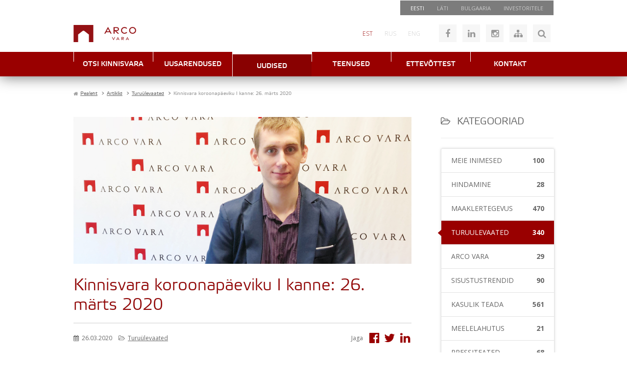

--- FILE ---
content_type: text/html; charset=utf-8
request_url: https://arcovara.ee/et/blogi/69-turuylevaated/115208-kinnisvara-koroonapaeeviku-i-kanne-26-maerts-2020
body_size: 117350
content:
<!doctype html>
<html lang="et-ee">
<head>
<meta name="viewport" content="width=device-width, initial-scale=1.0, maximum-scale=3.0, user-scalable=yes"/>
<meta name="HandheldFriendly" content="true" />
<meta name="apple-mobile-web-app-capable" content="YES" />
<meta http-equiv="X-UA-Compatible" content="IE=edge">
<style>body{margin:0;text-align:center;background-color:#fff;font-family:'Open Sans',Arial,Helvetica,sans-serif;font-size:14px;color:#666;line-height:1}.onlymobile{display:none}.fullblock{float:left;position:relative;width:100%;height:auto;display:block}.container{margin:0 auto;position:relative;text-align:left;width:980px}.hidden{display:none}.clear{clear:both}.red{color:#900}.red-bg{background-color:#900}.grey-border{border-color:#e3e3e3}.absolute{position:absolute}.transition-all{transition:all .25s ease-in-out}.transition-color{transition:color .25s ease-in-out}.transition-bg{transition:background .25s ease-in-out}.red-bg85{background:#900;background:rgba(153,0,0,.85)}.grey-bg85{background:#666;background:rgba(102,102,102,.85)}.btn-redgrad{}.btn-ico,a.btn-ico{background:#f6f6f6;color:#999;font-size:18px;float:left;display:block;width:36px;height:36px;line-height:36px;text-decoration:none;margin:0 6px;overflow:hidden;text-align:center}.btn-ico:hover,.btn-ico.active,#toggle-login.logged-in{background-color:#ccc;color:#900}.no-p-margins p{margin:0;padding:0}.inputbox{background-color:#f6f6f6;font-size:13px;font-weight:300;color:#999;line-height:36px;height:36px;padding:0 12px;border:none;font-family:'Open Sans',Arial,Helvetica;transition:all .25s ease-in-out}.inputbox:focus{background-color:#eee;color:#900}.btn{text-align:center;background:#ccc;color:#fff;height:36px;line-height:36px;font-size:14px;font-family:'Open Sans',Arial,Helvetica,Sans-serif;border:0;padding:0 10px;cursor:pointer;transition:all .25s ease-in-out}.btn:hover{background:#900;color:#fff}button i.fa{-moz-transform:translateY(-3px)}p.red-grad-container{margin:4px;line-height:100%;display:block;float:left;overflow:hidden;padding:0 0 0 28px;transition:all .25s ease-in-out;border-radius:4px;background-color:#666;background-position:10px -58px;box-shadow:0 0 5px 0 rgba(0,0,0,.28)}a.btn-redgrad{font-family:'etelka_text','Open Sans',Arial,Helvetica,sans-serif;font-size:12px;display:block;float:left;padding:8px 9px 6px;transition:all .25s ease-in-out;text-decoration:none;text-transform:uppercase;color:#fff;background-color:#900;text-shadow:1px 1px 1px #000}p.red-grad-container:hover{transform:scale(1.2)}a.btn-redgrad:hover{background-color:#777}.grad-transp-grey{background:#666;background:-moz-linear-gradient(top,rgba(119,119,119,.9) 0%,rgba(91,91,91,.9) 100%);background:-webkit-gradient(linear,left top,left bottom,color-stop(0%,rgba(119,119,119,.9)),color-stop(100%,rgba(91,91,91,.9)));background:-webkit-linear-gradient(top,rgba(119,119,119,.9) 0%,rgba(91,91,91,.9) 100%);background:-o-linear-gradient(top,rgba(119,119,119,.9) 0%,rgba(91,91,91,.9) 100%);background:-ms-linear-gradient(top,rgba(119,119,119,.9) 0%,rgba(91,91,91,.9) 100%);background:linear-gradient(to bottom,rgba(119,119,119,.9) 0%,rgba(91,91,91,.9) 100%);filter:progid:DXImageTransform.Microsoft.gradient( startColorstr='#e6777777',endColorstr='#e65b5b5b',GradientType=0 )}.grad-grey{background:#666;background:rgb(119,119,119);background:-moz-linear-gradient(top,rgba(119,119,119,1) 0%,rgba(91,91,91,1) 100%);background:-webkit-gradient(linear,left top,left bottom,color-stop(0%,rgba(119,119,119,1)),color-stop(100%,rgba(91,91,91,1)));background:-webkit-linear-gradient(top,rgba(119,119,119,1) 0%,rgba(91,91,91,1) 100%);background:-o-linear-gradient(top,rgba(119,119,119,1) 0%,rgba(91,91,91,1) 100%);background:-ms-linear-gradient(top,rgba(119,119,119,1) 0%,rgba(91,91,91,1) 100%);background:linear-gradient(to bottom,rgba(119,119,119,1) 0%,rgba(91,91,91,1) 100%);filter:progid:DXImageTransform.Microsoft.gradient( startColorstr='#777777',endColorstr='#5b5b5b',GradientType=0 )}.grad-red{background:#900;background:rgb(164,28,28);background:-moz-linear-gradient(top,rgba(164,28,28,1) 0%,rgba(137,0,0,1) 100%);background:-webkit-gradient(linear,left top,left bottom,color-stop(0%,rgba(164,28,28,1)),color-stop(100%,rgba(137,0,0,1)));background:-webkit-linear-gradient(top,rgba(164,28,28,1) 0%,rgba(137,0,0,1) 100%);background:-o-linear-gradient(top,rgba(164,28,28,1) 0%,rgba(137,0,0,1) 100%);background:-ms-linear-gradient(top,rgba(164,28,28,1) 0%,rgba(137,0,0,1) 100%);background:linear-gradient(to bottom,rgba(164,28,28,1) 0%,rgba(137,0,0,1) 100%);filter:progid:DXImageTransform.Microsoft.gradient( startColorstr='#a41c1c',endColorstr='#890000',GradientType=0 )}.btn-link,a.btn-link{border:0;cursor:pointer;transition:all .25s ease-in-out;float:left;display:block;clear:both;width:100%;margin:1px 0;color:#fff;font-size:14px;font-weight:300;text-transform:uppercase;line-height:100%;padding:14px;text-decoration:none}.btn-link i{margin-right:14px}a.tab-link{font-size:14px;font-weight:300;color:#666;padding:19px 26px;border-right:1px solid #e3e3e3;float:left;display:block;text-decoration:none;transition:all .25s ease-in-out}a.tab-link:nth-last-child(1){padding-right:0;border:none}a.tab-link:hover{color:#900}a.btn-tab-big{font-family:'etelka_light','Open Sans',Arial,Helvetica,sans-serif;font-size:24px;display:block;float:left;margin-right:28px;padding:17px 28px 17px 0;text-decoration:none;text-decoration:none;color:#666;border-right:1px solid #e3e3e3}a.btn-tab-big.deactive,a.btn-big-tab.deactive i,.deactive .red,.deactive i.ico16{color:#b2b2b2 !important}.frontpage2017 a.btn-tab-big{border-right:0;font-size:20px}a#btn-new{margin-right:0}a.btn-tab-big i,.fullpanel i{font-size:22px;margin-right:5px}a.btn-tab-big i.ico16{font-size:16px;margin:0 8px 0 12px;color:#900;width:13px;text-align:center}.deactive-left,.deactive .active-down{display:none}.deactive .deactive-left{display:inline-block}.lightblock{padding:20px 0;background:#f9f9f9;border-top:1px solid #e2e2e2}.vmiddle{position:relative;top:50%;transform:translateY(-50%);-webkit-transform:translateY(-50%);-moz-transform:translateY(-50%);-o-transform:translateY(-50%);-ms-transform:translateY(-50%)}.printonly{display:none}.nomargin,.ru-ru .nomargin{margin:0}.italic{font-style:italic}.lcase{text-transform:lowercase}#wrapper{border-top:1px solid transparent}header.fullblock{height:400px}header.hassearch{height:auto}#av-header-top{height:30px;width:100%;z-index:1}.moduletable_headertop{float:right;padding:0 8px}#menu3 li{float:left;display:block}#menu3 a{float:left;display:block;color:#ccc;font-size:11px;text-decoration:none;padding:10px 13px;text-transform:uppercase;transition:color .25s ease-in-out}#menu3 a:hover{color:#fff}#menu3 li:nth-child(1) a{color:#fff}#av-header{height:75px;top:0;background:#fff;width:100%;z-index:13}#header-logo{width:225px;height:35px;margin-top:20px;float:left}#header-logo:hover{opacity:.5}#header-right{float:right}#header-right>div{float:left;margin-top:19px}.moduletable_headersitemap p,.moduletable_noustamiskeskus p{float:left;position:relative}#header-right .moduletable_language{margin-top:0}.lang-inline li{float:left;display:block}.lang-inline a{float:left;display:block;font-size:12px;color:#ccc;padding:32px 12px;transition:color .25s ease-in-out;text-decoration:none;font-weight:300}.lang-inline a:hover,.lang-active a{color:#900}.moduletable_headersitemap{margin-left:20px}#mod-search-searchword,#mod-search-map{width:115px;margin:0;display:block;float:left}#mod-search-map{}.moduletable_search{margin-left:6px;display:none}.moduletable_search .btn,.moduletable_mapsearch .btn{float:left;display:block;margin:0;width:36px;font-size:18px}.moduletable_mapsearch{margin-left:12px}.moduletable_mapsearch .btn{background:#ccc;color:#900;transition:all .25s ease-in-out}.moduletable_mapsearch .btn:hover{background:#900;color:#fff}.moduletable_noustamiskeskus{width:146px;margin-right:-166px;padding-left:20px}nav.fullblock{top:0;background-image:url(../images/menu-stripe.gif);background-position:center top;height:50px;z-index:12}.ru-ru nav.fullblock,.et-ee nav.fullblock{background:#900}nav{box-shadow:0 0 30px 0 rgba(0,0,0,0.6)}#av-mainmenu{}#av-frontpage-slider{height:245px;overflow:hidden}.bx-wrapper{margin-top:0}.av-img-info{width:100%}.av-slider-links,#arcoform-btns .nk-linkbar{position:absolute;left:0;top:168px;width:230px;z-index:1;margin:0;width:auto;float:none}.av-slider-captions{position:absolute}.av-slider-caption{float:right;clear:both;color:#fff;font-family:'Open Sans',Arial,Helvetica,Sans-serif;font-size:15px;line-height:120%;font-weight:300;margin-top:2px;padding:15px}.av-slider-title{font-size:28px;font-family:'etelka_light','Open Sans',Arial,Helvetica,Sans-serif;padding:15px 20px 10px 20px}.av-slider-title span{font-size:16px}#av-frontpage-slider .bx-wrapper img{max-width:inherit}.bx-wrapper .bx-pager.bx-default-pager a{margin:0 5px}.bx-wrapper .bx-pager{bottom:10px}a.bx-next{margin-right:30px}a.bx-prev{margin-left:30px}#av-content-slider{height:245px;margin-top:-1px}.frontpage #av-content-slider{height:245px}#av-content-slider .contentslider-link{height:245px;background-position:center center;background-repeat:no-repeat;background-size:cover}#av-content-slider .av-img-info .container{height:245px}.frontpage #av-content-slider .av-img-info .container{height:245px}#av-content-slider .av-slider-captions{right:inherit;bottom:12px;left:0}@media screen and (min-width:981px){.frontpage #av-content-slider .av-slider-captions{right:0;bottom:13px;left:inherit}.frontpage #av-content-slider .av-slider-caption{float:right}}#av-content-slider .av-slider-caption{float:left}#av-search-container{height:auto;min-height:185px}#av-searchmodal{display:none;z-index:101}#av-searchmodal .moduletable{position:absolute;z-index:100;top:155px;left:0;width:980px}#av-breadcrumbs{padding:25px 0 0 0}#av-breadcrumbs li,#av-breadcrumbs a,#av-breadcrumbs span{font-family:'etelka_text','Open Sans',Arial,Helvetica,sans-serif;font-size:10px;color:#666}#av-breadcrumbs li{float:left;display:block;padding-right:5px}#av-breadcrumbs li.active span{color:#999}#av-breadcrumbs a{}#av-breadcrumbs span.divider{display:inline-block;padding-left:5px}#av-breadcrumbs .icon-location{margin-left:-5px}#av-content-top{float:left;width:100%}.moduletable_avtoolbar{margin-top:25px;border-bottom:1px solid #e3e3e3;float:left;width:100%}#av-toolbar-left{float:left;position:relative}a#property-search,a.big-btn{transition:all .25s ease-in-out;font-family:'etelka_text','Open Sans',Arial,Helvetica,sans-serif;font-size:22px;line-height:52px;position:relative;display:block;float:left;padding:0 18px;text-align:left;text-decoration:none;color:#fff;background:#999}a#property-search::after,a.big-btn::after{position:absolute;top:0;right:-56px;display:block;width:56px;height:52px;content:' ';background-color:#666;background-repeat:no-repeat;background-position:9px -50px}a#property-search:hover,a.big-btn:hover{background:#900}#property-search i,a.big-btn i{font-size:16px;color:#ccc;margin-left:10px}a#property-search.active,a#property-search.active::after,a.big-btn.active::after,a.big-btn.active{background-color:#900}#av-toolbar-right{float:right}#property-search-modal{display:none;position:absolute;left:0;top:52px;z-index:1000}.moduletable_avtoolbar.toolbar-contentpages{border-top:1px solid #e3e3e3;margin-bottom:20px}.canvashide{visibility:hidden;z-index:-1;width:980px;height:302px;position:absolute;left:-10000px;top:-10000px}#av-specials-toolbar,#av-specials-slider,#av-arendused-toolbar,#av-arendused-slider{float:left;width:100%}#av-arendused-toolbar h3{float:left}a.module-linker{transition:all .25s ease-in-out;display:inline-block;text-decoration:none}a.module-linker:hover{opacity:.7}.moduletable_hotandspecial{float:left;width:100%;display:block;margin-top:20px}.moduletable_hotandspecial .bx-wrapper img{max-width:inherit}.moduletable_hotandspecial .bx-wrapper .bx-controls-direction a{width:36px;height:36px;opacity:1;top:60px;right:-65px;margin:0;left:inherit;border:1px solid transparent;transition:all .25s ease-in-out}.moduletable_hotandspecial .bx-wrapper .bx-controls-direction a:hover{border:1px solid #ddd}.moduletable_hotandspecial a.bx-next{background-image:url(../images/bx-next.jpg)}.moduletable_hotandspecial .bx-wrapper .bx-controls-direction a.bx-prev{background-image:url(../images/bx-prev.jpg);margin-right:36px;left:-65px}#menu1{float:left;width:100%;text-align:center}#menu1>li{position:relative;display:block;float:left;background-color:#fff}#menu1 li.item-380,#menu1 li.item-392,#menu1 li.item-191{display:none}#menu1 li.item-756{}#menu1 li.item-756 a,#menu1 li a.investorlink{border-left:1px solid #fff;background:#5a5a5a}#menu1 li.item-756 a:hover,#menu1 li a.investorlink:hover{margin-top:0;background:#5a5a5a;padding:19px 0 17px;color:#ccc}#menu1 li.item-756 a:hover i,#menu1 li a.investorlink:hover i{margin-left:10px}#menu1 li.item-756 a i,#menu1 li a.investorlink i{font-size:12px;margin-right:17px;transition:all .25s ease-in-out}#menu1>li.lastitem{}#menu1>li>a{font-family:'etelka_medium','Open Sans',Arial,Helvetica,sans-serif;font-size:14px;position:relative;display:block;width:162px;margin:0;padding:19px 0 17px;transition:all .2s ease-in-out;text-align:center;text-decoration:none;text-transform:uppercase;color:#fff;background-color:#900;background-repeat:no-repeat;background-position:0 -51px}#menu1>li>a:hover,#menu1>li:hover>a,#menu1>li.active>a{margin-top:5px;padding:18px 0 13px 0;opacity:1;color:#fefefe;background-color:#890101;background-position:0 0}#menu1 li.active a{}#menu1>li>ul{position:absolute;top:0;left:0;display:none}#menu1>li>ul{z-index:2000;top:45px;width:100%;padding:3px 0;text-align:left;background:none repeat scroll 0 0 #666;box-shadow:0 0 10px 0 rgba(0,0,0,.3)}#menu1>li>ul ul{display:none}#menu1>li>ul:before{position:relative;top:-12px;right:-69px;content:'▲';color:#666}#menu1>li>ul>li{display:block;list-style:none outside none}#menu1>li>ul>li>a{font-family:'etelka_text','Open Sans',Arial;font-size:14px;display:block;padding:9px 12px;text-decoration:none;color:#fff}#menu1>li>ul>li>a:hover{background:#999}.moduletable_menu2 h3{margin:18px 0 8px 0}.esindusedmenu h3{display:none}ul#menu2{float:left;width:100%;display:block}.esindusedmenu ul{margin-top:20px}#menu2 li{display:block;float:left;width:100%}#menu2 li a{font-size:18px;font-weight:300;line-height:100%;display:block;float:left;margin:10px 0;padding:3px 0 3px 18px;transition:all .25s ease-in-out;text-decoration:none;color:#666;border-left:1px solid #ccc}#menu2 li a.hidden{display:none}#menu2 li a:hover,#menu2 li.active a{color:#900;border-color:#900}#menu2 ul{display:block;padding-left:18px}#menu2 ul li a{font-size:14px;line-height:100%;margin:0;padding:7px 0;border:none}#menu2 ul li.active a,#menu2 ul li.active ul li.active a,#menu2 ul li.active ul a:hover{color:#900;text-decoration:underline}#menu2 ul li.active ul a{color:#666;text-decoration:none;font-size:12px}#av-left{float:left;width:230px;transition:all .25s ease-in-out}#av-left.stickyleft{position:fixed;top:0}#av-right{float:left;width:100%}.width66,#av-right.width66{float:right;width:690px}#av-right.has-blog{float:left}#av-component-top{}#component{}div.item-page ul,div.blog ul,div.item-page ol{margin-left:25px}.item-page li,div.blog .item li{font-weight:400;line-height:120%;padding:3px 0;list-style:square}#av-component-bottom{}#av-blog{float:right;width:230px}#av-blog img{max-width:100%}#av-content-bottom{margin-top:20px;float:left;width:100%}#av-news{background:#999;padding:25px 0}.av-arendused-filters{float:right;width:auto;margin-top:13px}.av-arendused-filters .select-style{width:230px;margin-left:20px;background-position:200px -194px;background-color:#777;float:left}.av-arendused-filters .select-style.active{background-color:#900}.av-arendused-filters .select-style select{color:#eee}.av-arendused-filters .select-style.active select{color:#fff}#av-list-developments{padding-top:25px}#avdev-list-header{border-bottom:1px solid #eee;margin-bottom:25px;padding-bottom:11px}#avdev-list-header h1{margin:0;padding-bottom:0;float:left}#avdev-list-header .av-arendused-filters{margin-top:4px}#objects_list.av-dev-list>li{height:255px;border-color:#eee}#objects_list.av-dev-list>li:hover{border-color:#900}.av-dev-list .av-list-item h3{background:none}.page-avblog header.fullblock{height:160px}.anim{transition:all .25s ease-in-out}.blog-sidebar-heading{font-size:20px;display:block;margin:20px 0;padding:20px 0;text-transform:uppercase;color:#666;border-bottom:2px solid #f5f5f5}.blog-main-heading{font-family:"etelka_text","Open Sans",sans-serif}.avblog-aside{display:block}.blog-sidebar-heading i{margin-right:8px;font-size:90%}a.btn-caret,.btn-caret{font-family:'Open Sans',arial,helvetica,sans-serif;font-size:12px;font-weight:400;line-height:24px;position:relative;display:inline-block;padding:0 10px;transition:all .25s ease-in-out;text-decoration:none;text-transform:uppercase;color:#999;border:1px solid #d1d1d1;border-radius:3px}.blog-main-heading a.btn-caret{float:right}a.btn-caret:hover{color:#fff;border-color:#900;background:#900}a.btn-caret i,.btn-caret i{margin-left:20px}#avblog-posts{}.avblog-post{margin-bottom:25px;padding-bottom:25px;border-bottom:2px solid #f5f5f5}.avblog-post-left{float:left;width:310px}.avblog-post-thumb{text-align:center;box-sizing:border-box}.avblog-post-thumb.placeholder{padding:60px 30px;text-align:center;border:1px solid #eee;background:#f5f5f5}.avblog-post-thumb:hover{opacity:.8}.avblog-post-thumb img{box-sizing:border-box;max-width:100%;border:1px solid #f5f5f5}.avblog-post-right{float:right;width:350px}a.avblog-post-title{font-family:'etelka_light','Open Sans',Arial,Helvetica,sans-serif;font-size:26px;color:#900;text-decoration:none;line-height:120%;margin-top:-2px}a.avblog-post-title:hover{text-decoration:underline;color:#600}.avblog-post-meta{padding:16px 0}.avblog-post-meta>*{font-size:12px}.avblog-post-meta span{display:inline-block;margin-right:10px;line-height:200%}.avblog-post-meta span:nth-last-child(1){margin-right:0}.avblog-post-meta i{margin-right:3px}.avblog-post-meta a{text-decoration:underline;color:#666;transition:all .25s ease-in-out}.avblog-post-meta a:hover{color:#900;text-decoration:underline}.avblog-post-writtenby{position:relative}.avblog-post-category{}.avblog-post-date{}a.avblog-post-introtext{color:#666;text-decoration:none;line-height:23px}a.avblog-post-introtext:hover{text-decoration:underline;color:#999}.avblog-post-rmtitle{}.avblog-post ul.tags{display:block;float:left;width:100%;padding-top:18px;margin:0}.avblog-post ul.tags li::before{content:"\f02b";font-family:"FontAwesome";color:#c2c2c2}.avblog-post ul.tags li{list-style:none;float:left;display:block;margin:0 12px 8px 0;position:relative}.avblog-post ul.tags li:nth-last-child(1){margin-right:0}.avblog-post ul.tags li a::before{}.avblog-post ul.tags li a{font-size:13px;color:#c2c2c2;transition:all .25s ease-in-out}.avblog-post ul.tags li a:hover{color:#900}.rktv-arcocontact.avblog-brokermodal{position:absolute;z-index:1;top:25px;left:-100px;display:none;box-sizing:border-box;width:320px;margin:0;background:#fff;box-shadow:0 0 10px 0 rgba(0,0,0,.25)}.avblog-brokermodal::before{font-family:'Arial',sans-serif;font-size:12px;position:absolute;z-index:2;top:-10px;left:0;width:100%;content:'▲';text-align:center;color:#fff;text-shadow:0 -2px 5px rgba(0,0,0,.3)}.avblog-brokermodal .sbtn-red.btn-min{position:absolute;top:-25px;right:-25px;box-shadow:0 0 5px 0 rgba(0,0,0,.65);z-index:2}#avblog-navigation{margin-top:25px}a.avblog-nav{position:relative;font-family:'etelka_light','Open Sans',sans-serif;line-height:100%;display:block;float:left;box-sizing:border-box;width:47%;margin-right:6%;padding:17px 5px;text-align:center;text-decoration:none;text-transform:uppercase;color:#fff;background:#666}a.avblog-nav:hover{background:#900}a.avblog-nav i{position:relative;float:left;padding:0 0 0 12px}#avblog-nav-next{margin-right:0}#avblog-nav-next i{float:right;padding:0 12px 0 0}.avblog-aside{margin-bottom:35px}.input-light,.btn-min{border:0;font-family:"Open Sans",sans-serif;float:left;display:block;box-sizing:border-box;line-height:50px}.input-light{font-weight:300;font-size:13px;color:#999;background:#eaedec;padding:0 10px 0 20px;width:179px;transition:all .4s ease-in-out}.input-light:focus{background:#e6e6e6}.btn-min{width:50px;text-align:center;font-size:18px;padding:0;transition:all .25s ease-in-out;cursor:pointer}.btn-min i{transform:translateX(1px);transition:all .25s ease-in-out}.btn-min:hover i{transform:translateX(1px) scale(1.2)}#avblog-categories,.avblog-categories{border:1px solid #e3e3e3;border-radius:3px;box-shadow:0 0 5px 0 rgba(0,0,0,.15);margin:0 0 35px 0;padding:0}#avblog-categories li,.avblog-categories li{list-style:none;float:left;display:block;width:100%;position:relative}#avblog-categories h4,.avblog-categories h4{display:block;margin:0;padding:0}#avblog-categories a,.avblog-categories a{display:block;border-bottom:1px solid #e3e3e3;text-decoration:none;font-size:14px;font-family:"Open Sans",arial,sans-serif;text-transform:uppercase;color:#666;line-height:100%;padding:17px 20px;transition:all .25s ease-in-out;float:left;width:100%;box-sizing:border-box}#avblog-categories li:nth-last-child(1) a,.avblog-categories li:nth-last-child(1) a{border-bottom:0}#avblog-categories a:hover,.avblog-categories a:hover,#avblog-categories li.active a,.avblog-categories li.active a{color:#fff;background:#900;position:relative}#avblog-categories li.active::before,.avblog-categories li.active::before{font-family:'Arial',sans-serif;position:absolute;top:16px;left:-10px;content:'◄';transform:scaleY(1.8);color:#900}#avblog-categories a span,.avblog-categories a span{display:inline-block;overflow:hidden;text-overflow:ellipsis;white-space:nowrap}#avblog-categories a .title,.avblog-categories a .title{float:left;max-width:85%}#avblog-categories a .num,.avblog-categories a .num{float:right;font-weight:600}#avblog-tags li{float:left;display:block;margin:0 14px 10px 0}#avblog-tags li a{font-size:13px;color:#999;transition:all .25s ease-in-out}#avblog-tags li a:hover{color:#900;text-decoration:underline}#avblog-tags li .tag-count{color:#ccc;font-style:italic;font-size:13px}.avblog-entry{margin-top:35px}.avblog-entry-image{height:300px;background-size:cover;background-position:50% 50%;background-repeat:no-repeat;position:relative}.avblog-entry-brokerpreview{position:absolute;left:0px;bottom:0px;background:#666;background:rgba(102,102,102,.9);color:#fff}.avblog-entry-brokerpreview .img-container{float:left;position:absolute;left:-10px;bottom:-10px;width:66px;height:66px;overflow:hidden;border-radius:100%;border:2px solid #ccc}.avblog-entry-brokerpreview img{}.avblog-entry-brokerpreview span{color:#fff;text-transform:uppercase;font-size:14px;font-family:"etelka_light","Open Sans",sans-serif;line-height:100%;padding:20px 30px 17px 85px;display:inline-block;float:left}.avblog-entry-brokerpreview span a{color:#ccc;margin-left:6px;transition:all .25s ease-in-out;text-decoration:none}.avblog-entry-brokerpreview span a:hover{color:#900}.avblog-entry-heading{font-size:34px;margin:25px 0 15px}.avblog-entry-heading.noimage{margin-top:0}.avblog-entry-meta{padding:18px 0;border-top:2px solid #e6e6e6;border-bottom:2px solid #e6e6e6;margin-bottom:15px}.avblog-entry-meta-left{float:left;display:block}.avblog-entry-meta-right{float:right;display:block}.avblog-entry-meta-right span{display:inline-block;margin-right:5px}.avblog-entry-meta-right a{text-decoration:none;color:#900;transition:all;display:inline-block;margin-left:15px;transition:all .25s ease-in-out}.avblog-entry-meta-right a:hover{color:#666}.avblog-entry-meta-right a i{transform:scale(2);transform-origin:right center}.avblog-entry-content{}.avblog-entry-content h2,.avblog-entry-content h3{font-size:24px;margin:25px 0}.avblog-entry-content h3{font-size:20px}.avblog-entry-gallery{display:none}.avblog-entry-author{display:none;width:47%;margin-right:6%}.avblog-entry-author .rktv-arcocontact{width:100%;box-sizing:border-box}.avblog-entry-tags{width:47%}.avblog-entry-tags.avblog-post{border-bottom:0}.avblog-entry-comments{}#countries,.departments,.department{float:left;width:100%;clear:both}.department:nth-child(1){border-top:0}.department{border-top:1px solid #e3e3e3;padding:20px 0;position:relative}.department.singledep{border-top:0;padding:0}h1.organizations-heading{margin:0;color:#666}.department h2{clear:both;width:100%;padding-bottom:5px}.broker{display:block;float:left;width:48%;height:auto;margin-right:2%;margin-bottom:3%}.department-info-container{float:left;width:100%;clear:both;margin:0 0 2% 0}.department-info{display:block;float:left;width:96%;margin:0;padding:2%;background:#f9f9f9}.organization-map{width:100%;float:left;clear:both;height:300px;display:none;margin-bottom:2%}.org-maplink{float:right}.org-closemaplink{display:none;float:right}.department-info p,.department-info a,.department-info{color:#999;font-size:12px}#single-department .department-info{color:#666;font-size:14px}#single-department .department-info a{font-size:14px}.department-info i{margin-right:5px}.department-info span{margin-right:10px}.red a{color:#900}.broker:nth-child(2n+1){clear:left}.broker_left{float:left;width:35%}.broker_left img{max-width:90%}td.broker-left{font-weight:300}.broker_right{float:left;width:65%}.broker_right h3{font-family:'Open Sans',Arial,Helvetica;font-size:18px;color:#666;font-weight:600;margin:8px 0}.broker-position{font-size:12px;font-weight:400;line-height:120%}.broker #broker-form-table{margin:0}.broker #broker-form-table td{font-size:12px}.broker #broker-form-table a{transition:color .25s ease-in-out}.broker #broker-form-table a:hover{color:#900}.broker-bottom{width:100%;clear:both;float:left}.contact-flag{display:inline-block;margin-right:5px;padding:1px;border:1px solid #ccc}</style>
<base href="https://arcovara.ee/et/blogi/69-turuylevaated/115208-kinnisvara-koroonapaeeviku-i-kanne-26-maerts-2020" />
<meta http-equiv="content-type" content="text/html; charset=utf-8" />
<meta name="og:title" content="Kinnisvara koroonapäeviku I kanne: 26. märts 2020" />
<meta name="og:type" content="article" />
<meta name="og:image" content="https://arcovara.ee/images/IMG_2013_Mihkel.jpg" />
<meta name="og:url" content="https://arcovara.ee/et/blogi/69-turuylevaated/115208-kinnisvara-koroonapaeeviku-i-kanne-26-maerts-2020" />
<meta name="og:site_name" content="Arco Vara" />
<meta name="og:description" content="Arco Vara" />
<meta name="description" content="Arco Vara" />
<title>Kinnisvara koroonapäeviku I kanne: 26. märts 2020</title>
<link href="/templates/arcovara2/favicon.ico" rel="shortcut icon" type="image/vnd.microsoft.icon" />
<link href="https://arcovara.ee/et/otsing-search?catid=69&amp;id=115208&amp;format=opensearch" rel="search" title="Otsi Arco Vara" type="application/opensearchdescription+xml" />
<link rel="stylesheet" href="/media/com_jchoptimize/cache/css/eb8b0b36dcfbdf508e8fb105413b8c2099e259b0f68ef7afc460f9c866517746.css" />
<link href="//code.jquery.com/ui/1.10.4/themes/smoothness/jquery-ui.css" rel="stylesheet" type="text/css" />
<link rel="stylesheet" href="/media/com_jchoptimize/cache/css/eb8b0b36dcfbdf508e8fb105413b8c20123522c56ac345bac22ddde2b8f084c0.css" />
<style type="text/css">.borderError,#arcoform .borderError{border-bottom:2px solid #900}.borderError,#arcoform .borderError{border-bottom:2px solid #900}div.mod_search152 input[type="search"]{width:auto}</style>
<script type="application/json" class="joomla-script-options new">{"csrf.token":"ce0af47fedc9d73f906b4d9202f1b585","system.paths":{"root":"","base":""},"system.keepalive":{"interval":3600000,"uri":"\/et\/component\/ajax\/?format=json"}}</script>
<!--[if lt IE 9]><script src="/media/system/js/polyfill.event.js?9b26438ff6b309df66019fe63a00acf1" type="text/javascript"></script><![endif]-->
<!--[if lt IE 9]><script src="/media/system/js/html5fallback.js?9b26438ff6b309df66019fe63a00acf1" type="text/javascript"></script><![endif]-->
<link rel="preload" as="font" href="/templates/arcovara2/fonts/etelkatext-webfont.woff" type="font/woff2" crossorigin="anonymous">
<link rel="preload" as="font" href="/templates/arcovara2/fonts/etelkamedium-webfont.woff" type="font/woff2" crossorigin="anonymous">
<link rel="preload" as="font" href="/templates/arcovara2/fonts/etelkalight-webfont.woff" type="font/woff2" crossorigin="anonymous">
<!-- Google tag (gtag.js) -->
<!-- Google Tag Manager -->
<!-- End Google Tag Manager -->
<script src="/media/com_jchoptimize/cache/js/bbc1cad195e46d59abe68d2e5b5af9867c8c94be13aab43b261f382ab51e7e45.js"></script>
<script src="https://maps.google.com/maps/api/js?key=AIzaSyC0P57Zq4mZOW7XjW429-FSLALvZHK6zdg" type="text/javascript"></script>
<script src="/media/com_jchoptimize/cache/js/bbc1cad195e46d59abe68d2e5b5af9867e2e3ccb4b0584636d4495b8640145bf.js"></script>
<script type="text/javascript">(function(w,d,e,u,f,l,n){w[f]=w[f]||function(){(w[f].q=w[f].q||[]).push(arguments);},l=d.createElement(e),l.async=1,l.src=u,n=d.getElementsByTagName(e)[0],n.parentNode.insertBefore(l,n);})
(window,document,'script','https://assets.mailerlite.com/js/universal.js','ml');ml('account','990450');jQuery(function($){SqueezeBox.initialize({});initSqueezeBox();$(document).on('subform-row-add',initSqueezeBox);function initSqueezeBox(event,container)
{SqueezeBox.assign($(container||document).find('a.modal').get(),{parse:'rel'});}});window.jModalClose=function(){SqueezeBox.close();};document.onreadystatechange=function(){if(document.readyState=='interactive'&&typeof tinyMCE!='undefined'&&tinyMCE)
{if(typeof window.jModalClose_no_tinyMCE==='undefined')
{window.jModalClose_no_tinyMCE=typeof(jModalClose)=='function'?jModalClose:false;jModalClose=function(){if(window.jModalClose_no_tinyMCE)window.jModalClose_no_tinyMCE.apply(this,arguments);tinyMCE.activeEditor.windowManager.close();};}
if(typeof window.SqueezeBoxClose_no_tinyMCE==='undefined')
{if(typeof(SqueezeBox)=='undefined')SqueezeBox={};window.SqueezeBoxClose_no_tinyMCE=typeof(SqueezeBox.close)=='function'?SqueezeBox.close:false;SqueezeBox.close=function(){if(window.SqueezeBoxClose_no_tinyMCE)window.SqueezeBoxClose_no_tinyMCE.apply(this,arguments);tinyMCE.activeEditor.windowManager.close();};}}};</script>
<script src="/media/com_jchoptimize/cache/js/bbc1cad195e46d59abe68d2e5b5af986aa665bef76cfb23b8a76f171f0f5eeec.js"></script>
<script>window.dataLayer=window.dataLayer||[];function gtag(){dataLayer.push(arguments);}
gtag('js',new Date());gtag('config','G-V230WTGD28');</script>
<script>(function(w,d,s,l,i){w[l]=w[l]||[];w[l].push({'gtm.start':new Date().getTime(),event:'gtm.js'});var f=d.getElementsByTagName(s)[0],j=d.createElement(s),dl=l!='dataLayer'?'&l='+l:'';j.async=true;j.src='https://www.googletagmanager.com/gtm.js?id='+i+dl;f.parentNode.insertBefore(j,f);})(window,document,'script','dataLayer','GTM-58KLMK');</script>
<script async src=https://www.googletagmanager.com/gtag/js?id=G-V230WTGD28></script>
</head>
<body class="page-1371 et-ee">
<!-- Google Tag Manager (noscript) -->
<noscript><iframe src="https://www.googletagmanager.com/ns.html?id=GTM-58KLMK"
height="0" width="0" style="display:none;visibility:hidden"></iframe></noscript>
<!-- End Google Tag Manager (noscript) -->
<div id="wrapper" class="view-article page-avblog">
<div id="status" style="width: 100%;height: 100%;position: fixed;background-color:#000;opacity:0.7;z-index:10000;">
<img style="position:fixed;left:45%;top:45%;padding:10px;background:#000;" alt="loading..." src="/templates/arcovara2/images/ajax_loader.gif" />
</div>
<header class="fullblock">
<div id="av-header-top" class="hidemobile fullblock">
<div class="container">
<div class="moduletable_headertop grey-bg85">
<ul class="nav menu mod-list" id="menu3">
<li class="item-518"><a href="/et/" class="red">Eesti</a></li><li class="item-382"><a href="http://www.arcoreal.lv/" target="_blank" rel="noopener noreferrer">LÄTI</a></li><li class="item-383"><a href="http://www.arcoreal.bg/" target="_blank" rel="noopener noreferrer">BULGAARIA</a></li><li class="item-381"><a href="https://www.arcovara.com/et" target="_blank" rel="noopener noreferrer">Investoritele</a></li></ul>
</div>
</div>
</div>
<div id="av-header" class="fullblock">
<div class="container">
<div id="header-logo" class="sprite transition-all" style="cursor:pointer;" onclick="location.href='/et/'"></div>
<div id="header-lang" class="onlymobile"></div>
<div id="header-right">	<div class="moduletable_language">
<div class="mod-languages_language">
<ul class="lang-inline">
<li class="lang-active" dir="ltr">
<a href="/et/blogi/69-turuylevaated/115208-kinnisvara-koroonapaeeviku-i-kanne-26-maerts-2020" id="et">
					EST				</a>
</li>
<li class="" dir="ltr">
<a href="/ru/" id="ru">
					RUS				</a>
</li>
<li class="" dir="ltr">
<a href="/en/" id="en">
					ENG				</a>
</li>
</ul>
</div>
</div>
<div class="moduletable_headersitemap mhide no-p-margins">
<p id="header-facebook" class="hidemobile">
<a class="btn-ico transition-all" title="Liitu meiega Facebookis" href="https://www.facebook.com/pages/Arco-Vara/114668475240137" target="_blank">Facebook</a>
</p>
<p id="header-linkedin" class="hidemobile">
<a class="btn-ico transition-all" title="Arco Vara LinkedIN" href="https://www.linkedin.com/company/arco-vara" target="_blank">LinkedIn</a>
</p>
<p id="header-instagram" class="hidemobile">
<a class="btn-ico transition-all" title="Arco Vara Instagram" href="https://www.instagram.com/arco_vara_kinnisvaraburoo/" target="_blank">Instagram</a>
</p>
<p id="header-sitemap">
<a class="btn-ico transition-all" title="Sisukaart / Sitemap" href="/et/sisukaart">Sitemap</a>
</p>
<p id="header-searchoptions" class="hidemobile">
<a class="btn-ico transition-all" title="Otsing / Search" href="#">Otsing / Search</a>
<span class="searchoptions-modal">
<a href="#" id="btn-header-modal-research" class="btn-header-modal">Otsi kinnisvara</a>
<a href="#" id="btn-header-modal-regularsearch" class="btn-header-modal">Otsi uudiseid või muud sisu</a>
</span>
</p>	</div>
<div class="moduletable_search">
<div class="search_search mod_search152">
<form action="/et/blogi" method="post" class="form-inline" role="search">
<label for="mod-search-searchword152" class="element-invisible"> </label> <input name="searchword" id="mod-search-searchword152" maxlength="200"  class="inputbox search-query input-medium" type="search" size="20" placeholder="Otsing..." /> <button class="button btn btn-primary" onclick="this.form.searchword.focus();">Otsi</button>	<input type="hidden" name="task" value="search" />
<input type="hidden" name="option" value="com_search" />
<input type="hidden" name="Itemid" value="384" />
</form>
</div>
</div>
</div>
</div>
</div>
<div id="mobilemenu" class="onlymobile">Menüü</div>
<nav class="fullblock">
<div id="av-mainmenu" class="container">
<div class="moduletable_mainmenu">
<ul class="nav menu mod-list" id="menu1">
<li class="item-380 default"><a href="/et/" class=" hidden">Avaleht</a></li><li class="item-755 deeper parent"><a href="/et/otsi-kinnisvara" class="opensearch">Otsi kinnisvara</a><ul class="nav-child unstyled small"><li class="item-308"><a href="/et/otsi-kinnisvara/korter" >Korter</a></li><li class="item-310"><a href="/et/otsi-kinnisvara/maja" >Maja</a></li><li class="item-309"><a href="/et/otsi-kinnisvara/maa" >Maa</a></li><li class="item-770"><a href="/et/otsi-kinnisvara/suvila" >Suvila</a></li><li class="item-771"><a href="/et/otsi-kinnisvara/majaosa" >Majaosa</a></li><li class="item-772"><a href="/et/otsi-kinnisvara/garaaz" >Garaaž</a></li><li class="item-776"><a href="/et/otsi-kinnisvara/talu" >Talu</a></li><li class="item-389"><a href="/et/otsi-kinnisvara/buroo" >Büroo</a></li><li class="item-313"><a href="/et/otsi-kinnisvara/ladu" >Ladu</a></li><li class="item-773"><a href="/et/otsi-kinnisvara/teenindus" >Teenindus</a></li><li class="item-774"><a href="/et/otsi-kinnisvara/tootmine" >Tootmine</a></li><li class="item-775"><a href="/et/otsi-kinnisvara/kaubandus" >Kaubandus</a></li></ul></li><li class="item-904"><a href="/et/arendused" >Uusarendused</a></li><li class="item-340 current active deeper parent"><a href="/et/blogi" >Uudised</a><ul class="nav-child unstyled small"><li class="item-343"><a href="http://arcovara.ee/et/blogi/69-turuylevaated" >Turuülevaated</a></li><li class="item-390 current active"><a href="/et/blogi" >Artiklid</a></li><li class="item-1991"><a href="/et/podcast" >Podcast</a></li><li class="item-822 parent"><a href="/et/uudised/liitu-uudiskirjaga" >Liitu uudiskirjaga</a></li></ul></li><li class="item-331 deeper parent"><a href="/et/kinnisvara-teenused/kinnisvara-muuk" >Teenused</a><ul class="nav-child unstyled small"><li class="item-336"><a href="/et/kinnisvara-teenused/kinnisvara-muuk" >Soovid müüa?</a></li><li class="item-570"><a href="/et/kinnisvara-teenused/kinnisvara-yyrileandmine" >Soovid üürile anda?</a></li><li class="item-327 parent"><a href="/et/kinnisvara-teenused/kinnisvara-hindamine" >Kinnisvara hindamine</a></li><li class="item-457 parent"><a href="/et/kinnisvara-teenused/seadustamine" >Seadustamine</a></li><li class="item-791"><a href="/et/kinnisvara-teenused/teateid-pakkumisi-meie-maakleritelt" >Ostu ja üürisoovid</a></li><li class="item-456"><a href="/et/kinnisvara-teenused/arikinnisvara-vahendus" >Ärikinnisvara</a></li></ul></li><li class="item-349 deeper parent"><a href="/et/ettevottest/arco-vara" >Ettevõttest</a><ul class="nav-child unstyled small"><li class="item-350 parent"><a href="/et/ettevottest/arco-vara" >Kes me oleme?</a></li><li class="item-818"><a href="/et/ettevottest/toopakkumised" target="_blank">Liitu meiega!</a></li><li class="item-1772"><a href="/et/ettevottest/privaatsustingimused" >Andmekaitse</a></li><li class="item-813 parent"><a href="/et/ettevottest/koostoopartnerid" >Koostööpartnerid</a></li><li class="item-2301"><a href="/et/ettevottest/arco-vara-frantsiisivoimalus" >Frantsiis</a></li></ul></li><li class="item-344 deeper parent"><a href="/et/kontakt/maaklerid" >Kontakt</a><ul class="nav-child unstyled small"><li class="item-783 parent"><a href="/et/kontakt/maaklerid" >Maaklerid</a></li><li class="item-346 parent"><a href="/et/kontakt/hindajad" >Hindajad</a></li><li class="item-2133 parent"><a href="/et/kontakt/administratsioon" >Administratsioon</a></li><li class="item-348 parent"><a href="/et/kontakt/esindused-ja-kontaktid-eestis" >Esindused</a></li><li class="item-2239"><a href="/et/kontakt/kinnisvaraseadustajad" >Seadustajad</a></li></ul></li></ul>
</div>
</div>
</nav>
<a name="gotosearch"></a>
<div id="av-searchmodal" class="container">
<div class="moduletable">
<div id="region-overlay">
<div id="region-container">
<div id="region-close"></div>
<div id="region-inner">
<h2>Vali objekti(de) asukoht</h2>
<table id="regions-table" cellspacing="0" cellpadding="0">
<tr>
<th style="width:22px;">&nbsp;</th>
<th style="width:232px;">Maakond</th>
<th style="width:232px;">Linn</th>
<th style="width:232px;">Piirkond</th>
<th style="width:232px;">Valitud piirkonnad</th>
</tr>
<tr>
<td style="width:22px;">&nbsp;</td>
<td>
<ul id="region-counties" class="region-select">
<li class="county" id="county-1" rel="1">Harju maakond</li>
<li class="county" id="county-15" rel="15">Hiiu maakond</li>
<li class="county" id="county-5" rel="5">Ida-Viru maakond</li>
<li class="county" id="county-8" rel="8">Järva maakond</li>
<li class="county" id="county-12" rel="12">Jõgeva maakond</li>
<li class="county" id="county-6" rel="6">Lääne maakond</li>
<li class="county" id="county-9" rel="9">Lääne-Viru maakond</li>
<li class="county" id="county-3" rel="3">Pärnu maakond</li>
<li class="county" id="county-13" rel="13">Põlva maakond</li>
<li class="county" id="county-14" rel="14">Rapla maakond</li>
<li class="county" id="county-7" rel="7">Saare maakond</li>
<li class="county" id="county-4" rel="4">Tartu maakond</li>
<li class="county" id="county-11" rel="11">Valga maakond</li>
<li class="county" id="county-2" rel="2">Viljandi maakond</li>
<li class="county" id="county-10" rel="10">Võru maakond</li>
</ul>
</td>
<td>
<ul id="region-cities" class="region-select">
<li class="city" data-county="1" id="city-1" rel="1">Tallinn</li>
<li class="city" data-county="2" id="city-2" rel="2">Viljandi linn</li>
<li class="city" data-county="3" id="city-3" rel="3">Pärnu linn</li>
<li class="city" data-county="4" id="city-4" rel="4">Tartu linn</li>
<li class="city" data-county="5" id="city-5" rel="5">Jõhvi vald</li>
<li class="city" data-county="6" id="city-14" rel="14">Haapsalu linn</li>
<li class="city" data-county="9" id="city-17" rel="17">Tapa vald</li>
<li class="city" data-county="9" id="city-18" rel="18">Rakvere linn</li>
<li class="city" data-county="8" id="city-19" rel="19">Paide linn</li>
<li class="city" data-county="1" id="city-21" rel="21">Saue vald</li>
<li class="city" data-county="9" id="city-26" rel="26">Viru-Nigula vald</li>
<li class="city" data-county="1" id="city-27" rel="27">Harku vald</li>
<li class="city" data-county="1" id="city-29" rel="29">Kuusalu vald</li>
<li class="city" data-county="9" id="city-30" rel="30">Kadrina vald</li>
<li class="city" data-county="3" id="city-31" rel="31">Tori vald</li>
<li class="city" data-county="5" id="city-32" rel="32">Narva linn</li>
<li class="city" data-county="10" id="city-33" rel="33">Võru linn</li>
<li class="city" data-county="8" id="city-35" rel="35">Türi vald</li>
<li class="city" data-county="1" id="city-36" rel="36">Rae vald</li>
<li class="city" data-county="9" id="city-37" rel="37">Vinni vald</li>
<li class="city" data-county="4" id="city-47" rel="47">Tartu vald</li>
<li class="city" data-county="3" id="city-49" rel="49">Saarde vald</li>
<li class="city" data-county="1" id="city-57" rel="57">Jõelähtme vald</li>
<li class="city" data-county="1" id="city-59" rel="59">Raasiku vald</li>
<li class="city" data-county="1" id="city-60" rel="60">Saku vald</li>
<li class="city" data-county="1" id="city-61" rel="61">Viimsi vald</li>
<li class="city" data-county="9" id="city-70" rel="70">Haljala vald</li>
<li class="city" data-county="13" id="city-75" rel="75">Kanepi vald</li>
<li class="city" data-county="14" id="city-79" rel="79">Rapla vald</li>
<li class="city" data-county="1" id="city-88" rel="88">Anija vald</li>
<li class="city" data-county="5" id="city-92" rel="92">Lüganuse vald</li>
<li class="city" data-county="12" id="city-94" rel="94">Jõgeva vald</li>
<li class="city" data-county="9" id="city-100" rel="100">Rakvere vald</li>
<li class="city" data-county="13" id="city-102" rel="102">Põlva vald</li>
<li class="city" data-county="3" id="city-105" rel="105">Häädemeeste vald</li>
<li class="city" data-county="14" id="city-110" rel="110">Kohila vald</li>
<li class="city" data-county="4" id="city-120" rel="120">Kambja vald</li>
<li class="city" data-county="4" id="city-122" rel="122">Luunja vald</li>
<li class="city" data-county="4" id="city-123" rel="123">Nõo vald</li>
<li class="city" data-county="10" id="city-137" rel="137">Võru vald</li>
<li class="city" data-county="1" id="city-138" rel="138">Keila linn</li>
<li class="city" data-county="1" id="city-139" rel="139">Loksa linn</li>
<li class="city" data-county="1" id="city-140" rel="140">Maardu linn</li>
<li class="city" data-county="5" id="city-142" rel="142">Narva-Jõesuu linn</li>
<li class="city" data-county="1" id="city-155" rel="155">Kiili vald</li>
<li class="city" data-county="9" id="city-167" rel="167">Väike-Maarja vald</li>
<li class="city" data-county="13" id="city-169" rel="169">Räpina vald</li>
<li class="city" data-county="14" id="city-173" rel="173">Märjamaa vald</li>
<li class="city" data-county="4" id="city-179" rel="179">Peipsiääre vald</li>
<li class="city" data-county="10" id="city-184" rel="184">Antsla vald</li>
<li class="city" data-county="12" id="city-203" rel="203">Põltsamaa vald</li>
<li class="city" data-county="1" id="city-213" rel="213">Kose vald</li>
<li class="city" data-county="2" id="city-220" rel="220">Viljandi vald</li>
<li class="city" data-county="7" id="city-226" rel="226">Saaremaa vald</li>
<li class="city" data-county="8" id="city-229" rel="229">Järva vald</li>
<li class="city" data-county="1" id="city-230" rel="230">Lääne-Harju vald</li>
<li class="city" data-county="15" id="city-232" rel="232">Hiiumaa vald</li>
<li class="city" data-county="5" id="city-233" rel="233">Alutaguse vald</li>
<li class="city" data-county="6" id="city-235" rel="235">Lääne-Nigula vald</li>
<li class="city" data-county="3" id="city-236" rel="236">Lääneranna vald</li>
<li class="city" data-county="3" id="city-237" rel="237">Põhja-Pärnumaa vald</li>
<li class="city" data-county="4" id="city-239" rel="239">Elva vald</li>
<li class="city" data-county="4" id="city-240" rel="240">Kastre vald</li>
<li class="city" data-county="11" id="city-241" rel="241">Tõrva vald</li>
<li class="city" data-county="11" id="city-242" rel="242">Valga vald</li>
<li class="city" data-county="2" id="city-243" rel="243">Mulgi vald</li>
<li class="city" data-county="2" id="city-244" rel="244">Põhja-Sakala vald</li>
<li class="city" data-county="10" id="city-245" rel="245">Setomaa vald</li>
</ul>
</td>
<td>
<ul id="region-districts" class="region-select">
<li class="district" data-city="211" id="district-810" rel="810">Aegviidu alev</li>
<li class="district" data-city="21" id="district-150" rel="150">Alliku küla</li>
<li class="district" data-city="4" id="district-4" rel="4">Annelinn</li>
<li class="district" data-city="163" id="district-522" rel="522">Aravete alevik</li>
<li class="district" data-city="35" id="district-1074" rel="1074">Arkma küla</li>
<li class="district" data-city="59" id="district-64" rel="64">Aruküla alevik</li>
<li class="district" data-city="36" id="district-658" rel="658">Assaku alevik</li>
<li class="district" data-city="77" id="district-554" rel="554">Eametsa küla</li>
<li class="district" data-city="1" id="district-32" rel="32">Haabersti linnaosa</li>
<li class="district" data-city="61" id="district-69" rel="69">Haabneeme alevik</li>
<li class="district" data-city="27" id="district-962" rel="962">Harkujärve küla</li>
<li class="district" data-city="4" id="district-39" rel="39">Ihaste</li>
<li class="district" data-city="27" id="district-115" rel="115">Ilmandu küla</li>
<li class="district" data-city="164" id="district-521" rel="521">Imavere küla</li>
<li class="district" data-city="4" id="district-422" rel="422">Jaamamõisa</li>
<li class="district" data-city="21" id="district-837" rel="837">Jõgisoo küla</li>
<li class="district" data-city="36" id="district-65" rel="65">Jüri alevik</li>
<li class="district" data-city="30" id="district-23" rel="23">Kadrina alevik</li>
<li class="district" data-city="1" id="district-33" rel="33">Kadriorg</li>
<li class="district" data-city="122" id="district-547" rel="547">Kakumetsa küla</li>
<li class="district" data-city="49" id="district-531" rel="531">Kalita küla</li>
<li class="district" data-city="2" id="district-729" rel="729">Kantreküla</li>
<li class="district" data-city="73" id="district-242" rel="242">Karepa küla</li>
<li class="district" data-city="4" id="district-40" rel="40">Karlova</li>
<li class="district" data-city="132" id="district-391" rel="391">Karula küla</li>
<li class="district" data-city="90" id="district-626" rel="626">Katase küla</li>
<li class="district" data-city="88" id="district-112" rel="112">Kaunissaare küla</li>
<li class="district" data-city="25" id="district-61" rel="61">Keila-Joa alevik</li>
<li class="district" data-city="61" id="district-155" rel="155">Kelvingi küla</li>
<li class="district" data-city="3" id="district-638" rel="638">Kesklinn (Pärnu)</li>
<li class="district" data-city="1" id="district-1" rel="1">Kesklinn (Tallinn)</li>
<li class="district" data-city="4" id="district-15" rel="15">Kesklinn (Tartu)</li>
<li class="district" data-city="2" id="district-645" rel="645">Kesklinn (Viljandi)</li>
<li class="district" data-city="154" id="district-655" rel="655">Kibuna küla</li>
<li class="district" data-city="21" id="district-819" rel="819">Kiia küla</li>
<li class="district" data-city="155" id="district-786" rel="786">Kiili alevik</li>
<li class="district" data-city="29" id="district-760" rel="760">Kiiu alevik</li>
<li class="district" data-city="24" id="district-215" rel="215">Kiltsi küla</li>
<li class="district" data-city="25" id="district-883" rel="883">Klooga alevik</li>
<li class="district" data-city="50" id="district-398" rel="398">Kõidama küla</li>
<li class="district" data-city="85" id="district-105" rel="105">Kolga-Jaani alevik</li>
<li class="district" data-city="31" id="district-277" rel="277">Kõrsa küla</li>
<li class="district" data-city="213" id="district-857" rel="857">Kose alevik</li>
<li class="district" data-city="16" id="district-738" rel="738">Kriilevälja küla</li>
<li class="district" data-city="1" id="district-2" rel="2">Kristiine linnaosa</li>
<li class="district" data-city="113" id="district-866" rel="866">Kulli küla</li>
<li class="district" data-city="38" id="district-788" rel="788">Kurepalu küla</li>
<li class="district" data-city="29" id="district-442" rel="442">Kuusalu alevik</li>
<li class="district" data-city="21" id="district-68" rel="68">Laagri alevik</li>
<li class="district" data-city="82" id="district-346" rel="346">Laane küla</li>
<li class="district" data-city="154" id="district-701" rel="701">Laitse küla</li>
<li class="district" data-city="1" id="district-3" rel="3">Lasnamäe linnaosa</li>
<li class="district" data-city="25" id="district-499" rel="499">Lehola küla</li>
<li class="district" data-city="82" id="district-347" rel="347">Lemmatsi küla</li>
<li class="district" data-city="76" id="district-263" rel="263">Lemmetsa küla</li>
<li class="district" data-city="100" id="district-468" rel="468">Lepna alevik</li>
<li class="district" data-city="27" id="district-117" rel="117">Liikva küla</li>
<li class="district" data-city="92" id="district-178" rel="178">Liimala küla</li>
<li class="district" data-city="57" id="district-60" rel="60">Loo alevik</li>
<li class="district" data-city="131" id="district-375" rel="375">Loodi küla</li>
<li class="district" data-city="61" id="district-158" rel="158">Lubja küla</li>
<li class="district" data-city="123" id="district-328" rel="328">Luke küla</li>
<li class="district" data-city="120" id="district-744" rel="744">Madise küla</li>
<li class="district" data-city="3" id="district-648" rel="648">Mai</li>
<li class="district" data-city="105" id="district-687" rel="687">Majaka küla</li>
<li class="district" data-city="16" id="district-568" rel="568">Mäo küla</li>
<li class="district" data-city="76" id="district-954" rel="954">Marksa küla</li>
<li class="district" data-city="25" id="district-129" rel="129">Meremõisa küla</li>
<li class="district" data-city="61" id="district-159" rel="159">Metsakasti küla</li>
<li class="district" data-city="1" id="district-18" rel="18">Mustamäe linnaosa</li>
<li class="district" data-city="61" id="district-884" rel="884">Muuga küla</li>
<li class="district" data-city="72" id="district-83" rel="83">Näpi alevik</li>
<li class="district" data-city="1" id="district-20" rel="20">Nõmme linnaosa</li>
<li class="district" data-city="84" id="district-104" rel="104">Õisu alevik</li>
<li class="district" data-city="81" id="district-97" rel="97">Orissaare alevik</li>
<li class="district" data-city="10" id="district-90" rel="90">Paikuse alevik</li>
<li class="district" data-city="37" id="district-823" rel="823">Pajusti alevik</li>
<li class="district" data-city="127" id="district-354" rel="354">Palupera küla</li>
<li class="district" data-city="76" id="district-264" rel="264">Papsaare küla</li>
<li class="district" data-city="61" id="district-162" rel="162">Pärnamäe küla</li>
<li class="district" data-city="109" id="district-914" rel="914">Pärnjõe küla</li>
<li class="district" data-city="36" id="district-1059" rel="1059">Peetri alevik</li>
<li class="district" data-city="37" id="district-248" rel="248">Piira küla</li>
<li class="district" data-city="1" id="district-25" rel="25">Pirita linnaosa</li>
<li class="district" data-city="1" id="district-5" rel="5">Põhja-Tallinna linnaosa</li>
<li class="district" data-city="7" id="district-386" rel="386">Puiatu küla</li>
<li class="district" data-city="77" id="district-271" rel="271">Pulli küla</li>
<li class="district" data-city="24" id="district-219" rel="219">Pusku küla</li>
<li class="district" data-city="61" id="district-163" rel="163">Püünsi küla</li>
<li class="district" data-city="4" id="district-41" rel="41">Raadi-Kruusamäe</li>
<li class="district" data-city="3" id="district-639" rel="639">Rääma</li>
<li class="district" data-city="201" id="district-622" rel="622">Raavitsa küla</li>
<li class="district" data-city="36" id="district-143" rel="143">Rae küla</li>
<li class="district" data-city="3" id="district-669" rel="669">Raeküla</li>
<li class="district" data-city="4" id="district-44" rel="44">Ränilinn</li>
<li class="district" data-city="65" id="district-606" rel="606">Rannapungerja küla</li>
<li class="district" data-city="3" id="district-641" rel="641">Rannarajoon</li>
<li class="district" data-city="9" id="district-282" rel="282">Reiu küla</li>
<li class="district" data-city="82" id="district-425" rel="425">Reola küla</li>
<li class="district" data-city="96" id="district-806" rel="806">Roosna-Alliku alevik</li>
<li class="district" data-city="4" id="district-42" rel="42">Ropka</li>
<li class="district" data-city="4" id="district-43" rel="43">Ropka tööstusrajoon</li>
<li class="district" data-city="29" id="district-509" rel="509">Rummu küla</li>
<li class="district" data-city="7" id="district-517" rel="517">Savikoti küla</li>
<li class="district" data-city="7" id="district-389" rel="389">Sinialliku küla</li>
<li class="district" data-city="173" id="district-853" rel="853">Sipa küla</li>
<li class="district" data-city="72" id="district-84" rel="84">Sõmeru alevik</li>
<li class="district" data-city="159" id="district-519" rel="519">Sonda alevik</li>
<li class="district" data-city="4" id="district-45" rel="45">Supilinn</li>
<li class="district" data-city="100" id="district-233" rel="233">Taaravainu küla</li>
<li class="district" data-city="27" id="district-59" rel="59">Tabasalu alevik</li>
<li class="district" data-city="69" id="district-80" rel="80">Taebla alevik</li>
<li class="district" data-city="207" id="district-714" rel="714">Tahkuna küla</li>
<li class="district" data-city="4" id="district-47" rel="47">Tähtvere</li>
<li class="district" data-city="3" id="district-845" rel="845">Tammiste</li>
<li class="district" data-city="77" id="district-272" rel="272">Tammiste küla</li>
<li class="district" data-city="60" id="district-148" rel="148">Tänassilma küla</li>
<li class="district" data-city="35" id="district-617" rel="617">Tännassilma küla</li>
<li class="district" data-city="16" id="district-191" rel="191">Tarbja küla</li>
<li class="district" data-city="55" id="district-56" rel="56">Tootsi alev</li>
<li class="district" data-city="123" id="district-654" rel="654">Tõravere alevik</li>
<li class="district" data-city="78" id="district-94" rel="94">Tõstamaa alevik</li>
<li class="district" data-city="58" id="district-892" rel="892">Turba alevik</li>
<li class="district" data-city="35" id="district-196" rel="196">Türi-Alliku küla</li>
<li class="district" data-city="27" id="district-480" rel="480">Türisalu küla</li>
<li class="district" data-city="72" id="district-829" rel="829">Uhtna alevik</li>
<li class="district" data-city="4" id="district-29" rel="29">Ülejõe</li>
<li class="district" data-city="3" id="district-642" rel="642">Ülejõe</li>
<li class="district" data-city="82" id="district-102" rel="102">Ülenurme alevik</li>
<li class="district" data-city="72" id="district-570" rel="570">Ussimäe küla</li>
<li class="district" data-city="9" id="district-429" rel="429">Uulu küla</li>
<li class="district" data-city="8" id="district-507" rel="507">Uusna küla</li>
<li class="district" data-city="97" id="district-475" rel="475">Väätsa alevik</li>
<li class="district" data-city="85" id="district-372" rel="372">Vaibla küla</li>
<li class="district" data-city="73" id="district-705" rel="705">Vainupea küla</li>
<li class="district" data-city="4" id="district-30" rel="30">Vaksali</li>
<li class="district" data-city="84" id="district-964" rel="964">Vana-Kariste küla</li>
<li class="district" data-city="8" id="district-8" rel="8">Vana-Võidu küla</li>
<li class="district" data-city="1" id="district-34" rel="34">Vanalinn</li>
<li class="district" data-city="21" id="district-153" rel="153">Vanamõisa küla</li>
<li class="district" data-city="8" id="district-458" rel="458">Vardja küla</li>
<li class="district" data-city="36" id="district-144" rel="144">Vaskjala küla</li>
<li class="district" data-city="8" id="district-110" rel="110">Viiratsi alevik</li>
<li class="district" data-city="110" id="district-774" rel="774">Vilivere küla</li>
<li class="district" data-city="37" id="district-86" rel="86">Vinni alevik</li>
<li class="district" data-city="27" id="district-121" rel="121">Viti küla</li>
<li class="district" data-city="9" id="district-675" rel="675">Võiste alevik</li>
<li class="district" data-city="169" id="district-620" rel="620">Võõpsu alevik</li>
<li class="district" data-city="73" id="district-85" rel="85">Võsu alevik</li>
</ul>
</td>
<td>
<input name="region-free-modal" id="as-region-free-modal" onfocus="if(this.value=='Sisesta piirkond...') this.value='';" onblur="if(this.value=='') this.value='Sisesta piirkond...';" value="Sisesta piirkond..." />
<ul id="chosen" class="chosen-select">
</ul>
</td>
</tr>
<tr>
<td id="region-dummy" style="width:22px;">&nbsp;</td>
<td id="region-info" colspan="2">Võimalik valida mitu piirkonda!</td>
<td id="region-reset">Taasta asukohad</td>
<td id="region-submit">Valmis</td>
</tr>
</table>
</div>
</div>
</div>
<div id="mobile-search-btn" class="mobile-btn onlymobile">Otsi kinnisvara</div>
<div id="av-search">
<div class="av-search-padding">
<form action="/et/otsi-kinnisvara" id="arcosearch-full" name="arcosearch-full" method="get">
<div id="av-search-left">
<input name="freetext" class="sinput" type="text" id="as-simple-search" data-default="Sisesta maakler või ID" onfocus="if(this.value=='Sisesta maakler või ID') this.value='';" onblur="if(this.value=='') this.value='Sisesta maakler või ID';" value="Sisesta maakler või ID" />
<div id="as-type-container" class="select-style sprite hidden">
<select name="object_category" id="as-type">
<option selected value="0">Vali tüüp...</option>
<option value="1">Korter</option>
<option value="2">Maja</option>
<option value="3">Maa</option>
<option value="6">Suvila</option>
<option value="5">Majaosa</option>
<option value="7">Garaaž</option>
<option value="4">Büroo</option>
<option value="9">Ladu</option>
<option value="10">Teenindus</option>
<option value="11">Tootmine</option>
<option value="12">Kaubandus</option>
<option value="14">Talu</option>
<option value="15">Majutus</option>
</select>
</div>
<div class="select-style sprite">
<select name="transaction_type" id="as-transaction-type">
<option value="">Tehingu liik</option>
<option value="sale">Müüa</option>
<option value="rent">Üürida</option>
</select>
</div>
<div class="ajaxregions">
<input name="region-free" id="as-region-free" class="sinput" onfocus="if(this.value=='Piirkond,tänav...') this.value='';" onblur="if(this.value=='') this.value='Piirkond,tänav...';" value="Piirkond,tänav..." />
<div id="as-region" class="sprite" alt="Piirkonna valik" title="Piirkonna valik"></div>
<div class="as-optionbox" id="optionbox-locations">
<ul>
</ul>
</div>
<div id="as-locations">
</div>
</div>
<input name="rooms_min" type="text" class="smallertext removespace sinput" id="as-pricemin" data-default="tube min." onfocus="if(this.value=='tube min.') this.value='';" onblur="if(this.value=='') this.value='tube min.';" value="tube min." />
<span class="score">-</span>
<input name="rooms_max" type="text" class="smallertext removespace sinput" id="as-pricemax" data-default="tube max." onfocus="if(this.value=='tube max.') this.value='';" onblur="if(this.value=='') this.value='tube max.';" value="tube max." />
<input name="price_min" type="text" class="removespace sinput" id="as-pricemin" data-default="€ min." onfocus="if(this.value=='€ min.') this.value='';" onblur="if(this.value=='') this.value='€ min.';" value="€ min." />
<span class="score">-</span>
<input name="price_max" type="text" class="removespace sinput" id="as-pricemax" data-default="€ max." onfocus="if(this.value=='€ max.') this.value='';" onblur="if(this.value=='') this.value='€ max.';" value="€ max." />
<input name="size_min" type="text" class="removespace sinput" id="as-sizemin" data-default="m² min." onfocus="if(this.value=='m² min.') this.value='';" onblur="if(this.value=='') this.value='m² min.';" value="m² min." />
<span class="score">-</span>
<input name="size_max" type="text" class="removespace sinput" id="as-sizemax" data-default="m² max." onfocus="if(this.value=='m² max.') this.value='';" onblur="if(this.value=='') this.value='m² max.';" value="m² max." />
</div>
<div id="av-search-right">
<div id="av-search-residential" class="av-category-icons">
<h2>Elamispinnad <span class="av-ico-count">(619 Objekti)</span></h2>
<div class="av-search-cat" id="av-search-cat-1" rel="1">
<div id="ico-type-1" class="ico-type"></div>
<p class="ico-name">Korter</p>
<span class="av-ico-count">(425)</span>
<input type="hidden" name="object_categories[1]" class="as-icocat-val" value="" />
</div>
<div class="av-search-cat" id="av-search-cat-2" rel="2">
<div id="ico-type-2" class="ico-type"></div>
<p class="ico-name">Maja</p>
<span class="av-ico-count">(140)</span>
<input type="hidden" name="object_categories[2]" class="as-icocat-val" value="" />
</div>
<div class="av-search-cat" id="av-search-cat-6" rel="6">
<div id="ico-type-6" class="ico-type"></div>
<p class="ico-name">Suvila</p>
<span class="av-ico-count">(14)</span>
<input type="hidden" name="object_categories[6]" class="as-icocat-val" value="" />
</div>
<div class="av-search-cat" id="av-search-cat-5" rel="5">
<div id="ico-type-5" class="ico-type"></div>
<p class="ico-name">Majaosa</p>
<span class="av-ico-count">(27)</span>
<input type="hidden" name="object_categories[5]" class="as-icocat-val" value="" />
</div>
<div class="av-search-cat" id="av-search-cat-7" rel="7">
<div id="ico-type-7" class="ico-type"></div>
<p class="ico-name">Garaaž</p>
<span class="av-ico-count">(7)</span>
<input type="hidden" name="object_categories[7]" class="as-icocat-val" value="" />
</div>
<div class="av-search-cat" id="av-search-cat-14" rel="14">
<div id="ico-type-14" class="ico-type"></div>
<p class="ico-name">Talu</p>
<span class="av-ico-count">(6)</span>
<input type="hidden" name="object_categories[14]" class="as-icocat-val" value="" />
</div>
</div>
<div id="av-search-commercial" class="av-category-icons">
<h2>Äripinnad <span class="av-ico-count">(112 Objekti)</span></h2>
<div class="av-search-cat" id="av-search-cat-4" rel="4">
<div id="ico-type-4" class="ico-type"></div>
<p class="ico-name">Büroo</p>
<span class="av-ico-count">(55)</span>
<input type="hidden" name="object_categories[4]" class="as-icocat-val" value="" />
</div>
<div class="av-search-cat" id="av-search-cat-9" rel="9">
<div id="ico-type-9" class="ico-type"></div>
<p class="ico-name">Ladu</p>
<span class="av-ico-count">(8)</span>
<input type="hidden" name="object_categories[9]" class="as-icocat-val" value="" />
</div>
<div class="av-search-cat" id="av-search-cat-10" rel="10">
<div id="ico-type-10" class="ico-type"></div>
<p class="ico-name">Teenindus</p>
<span class="av-ico-count">(15)</span>
<input type="hidden" name="object_categories[10]" class="as-icocat-val" value="" />
</div>
<div class="av-search-cat" id="av-search-cat-11" rel="11">
<div id="ico-type-11" class="ico-type"></div>
<p class="ico-name">Tootmine</p>
<span class="av-ico-count">(10)</span>
<input type="hidden" name="object_categories[11]" class="as-icocat-val" value="" />
</div>
<div class="av-search-cat" id="av-search-cat-12" rel="12">
<div id="ico-type-12" class="ico-type"></div>
<p class="ico-name">Kaubandus</p>
<span class="av-ico-count">(17)</span>
<input type="hidden" name="object_categories[12]" class="as-icocat-val" value="" />
</div>
<div class="av-search-cat" id="av-search-cat-15" rel="15">
<div id="ico-type-15" class="ico-type"></div>
<p class="ico-name">Majutus</p>
<span class="av-ico-count">(7)</span>
<input type="hidden" name="object_categories[15]" class="as-icocat-val" value="" />
</div>
</div>
<div id="av-search-land" class="av-category-icons">
<h2>Maa <span class="av-ico-count">(84 Objekti)</span></h2>
<div class="av-search-cat" id="av-search-cat-3" rel="3">
<div id="ico-type-3" class="ico-type"></div>
<p class="ico-name">Maa</p>
<span class="av-ico-count">(84)</span>
<input type="hidden" name="object_categories[3]" class="as-icocat-val" value="" />
</div>
<div id="land-purpose-block" class="av-searchblock">
<div class="select-style sprite">
<select name="purpose" class="as-purpose-3" id="as-purpose3">
<option value="">Sihtotstarve...</option>
<option value="5">Elamumaa</option>
<option value="4">Maatulundusmaa</option>
<option value="39">Põllumaa</option>
<option value="3">Ärimaa</option>
<option value="6">Tootmismaa</option>
<option value="7">Sotsiaalmaa</option>
<option value="8">Metsamaa</option>
<option value="9">Transpordimaa</option>
<option value="2">Sihtostarvet ei ole määratud</option>
<option value="38">Aiamaa</option>
</select>
</div>
</div>
</div>
<p id="map-resubmit-guide" class="map-guide map-resubmit-guide"><i class="fa fa-info-circle"></i> Otsingutulemuste uuendamiseks kaardil klikkige uuesti 'Otsi kinnisvara' või 'Otsi kaardil' nuppu.</p>
<div id="av-search-details" data-tpl="default" class="av-category-icons">
<!-- <h2>Detailotsing</h2> -->
<!-- TOALISUS  -->
<div class="av-searchblock" data-category=",1,2,6,5,4,">
<div class="select-style sprite">
<select name="rooms" id="as-rooms">
<option selected value="">Tubade arv...</option>
<option value="1">1</option>
<option value="2">2</option>
<option value="3">3</option>
<option value="4">4</option>
<option value="5">5</option>
<option value="6">6</option>
<option value="7">7</option>
<option value="10">10</option>
<option value="12">12</option>
<option value="15">15</option>
<option value="99">99</option>
</select>
</div>
</div>
<!-- SIHTOTSTARVE -->
<div class="av-searchblock" data-category=",13,9,10,11,12,">
<div class="select-style sprite">
<select name="purpose_commercial" class="as-purpose-4" id="as-purpose4">
<option value="">Sihtotstarve...</option>
<option value="0">Ei ole määratletud</option>
</select>
</div>
</div>
<!-- KORRUSELISUS -->
<div class="av-searchblock" data-category=",1,2,6,5,7,4,12,">
<div class="select-style sprite">
<select name="floor_min"  id="as-floorsmin">
<option selected value="">Korruseid min.</option>
<option value="1">1</option>
<option value="2">2</option>
<option value="3">3</option>
<option value="4">4</option>
<option value="5">5</option>
<option value="6">6</option>
<option value="7">7</option>
<option value="8">8</option>
<option value="9">9</option>
<option value="11">11</option>
<option value="12">12</option>
<option value="19">19</option>
</select>
</div>
</div>
<div class="av-searchblock" data-category=",1,2,6,5,7,4,12,">
<div class="select-style sprite">
<select name="floor_max"  id="as-floorsmax">
<option selected value="">Korruseid max.</option>
<option value="1">1</option>
<option value="2">2</option>
<option value="3">3</option>
<option value="4">4</option>
<option value="5">5</option>
<option value="6">6</option>
<option value="7">7</option>
<option value="8">8</option>
<option value="9">9</option>
<option value="11">11</option>
<option value="12">12</option>
<option value="19">19</option>
</select>
</div>
</div>
<div class="av-searchblock" data-category=",1,4,">
<div class="select-style sprite">
<select name="floor_last"  id="as-floorlast">
<option selected value="">Viimane korrus</option>
<option value="0">Ei</option>
<option value="1">Jah</option>
</select>
</div>
</div>
<!-- SEISUKORD -->
<div class="av-searchblock" data-category=",1,2,6,5,4,9,10,11,12,">
<div class="select-style sprite">
<select name="condition" id="as-condition">
<option value="">Seisukord...</option>
<option value="completed">Valmis</option>
<option value="inCompletionStage">Valmimisjärgus</option>
<option value="inGoodCondition">Heas korras</option>
<option value="newBuilding">Uus ehitis</option>
<option value="renovated">Renoveeritud</option>
<option value="requiresRepair">Vajab remonti</option>
<option value="0">Ei ole määratletud</option>
</select>
</div>
</div>
<!-- EI OLE ESIMENE KORRUS-->
<div class="av-searchblock" data-category=",1,4,">
<div class="select-style sinput slblchb">
<input type="checkbox" class="schb" value="1" id="as-not-firstfloor" />
<label for="as-not-firstfloor">Ei ole 1. korrus</label>
</div>
</div>
<!-- LEMMIKOOMAD LUBATUD -->
<div class="av-searchblock as-pets-allowed-block" data-category=",1,">
<div class="select-style sinput slblchb">
<input name="pets_allowed" id="as-pets-allowed" type="checkbox" class="schb" value="1" />
<label for="as-pets-allowed">Lemmikloom lubatud</label>
</div>
</div>
<!-- <div class="av-searchblock" data-category=",1,">
                        <div class="select-style sprite">
                            <select name="pets_allowed"  id="as-pets-allowed">
                                <option selected value="">Lemmikloom lubatud</option>
                                <option value="0">Ei</option>
                                <option value="1">Jah</option>
                            </select>
                        </div>
                    </div> -->
<!-- KRUNDI SUURUS-->
<div class="av-searchblock" data-category=",3,13,2,5,6,">
<input name="area_min" type="text" class="removespace sinput" id="as-areamin" data-default="Krundi m² min." onfocus="if(this.value=='Krundi m² min.') this.value='';" onblur="if(this.value=='') this.value='Krundi m² min.';" value="Krundi m² min." />
</div>
<div class="av-searchblock" data-category=",3,13,2,5,6,">
<input name="area_max" type="text" class="removespace sinput" id="as-areamax" data-default="Krundi m² max." onfocus="if(this.value=='Krundi m² max.') this.value='';" onblur="if(this.value=='') this.value='Krundi m² max.';" value="Krundi m² max." />
</div>
<!-- VEATEADE -->
<div class="av-searchblock" data-category=",0,8,">
<p class="details-error">Vali esmalt objekti tüüp...</p>
</div>
</div>
</div>
<div id="av-search-buttons"  class="av-search-minimized1">
<div class="av-searchblock">
<button type="button" id="as-clear-btn" class="sbtn">
<i class="fa fa-refresh" aria-hidden="true"></i>
                        Tühjenda                    </button>
</div>
<div class="av-searchblock">
<button type="button" id="as-detailed-btn" class="sbtn">
<i class="fa fa-chevron-up" aria-hidden="true"></i>
                        Detailotsing                    </button>
</div>
<div id="as-map-container" class="av-searchblock hidemobile">
<button type="button" id="as-map" class="sbtn ">
<i class="fa fa-map-marker" aria-hidden="true"></i>
                        Otsi kaardil                    </button>
</div>
<div class="av-searchblock">
<button type="submit" id="as-full-submit" class="sbtn sbtn-red" data-tpl="default">
<i class="fa fa-search" aria-hidden="true"></i>
                        Otsi kinnisvara                    </button>
</div>
<div class="av-searchblock nomargin closeblock">
<button type="button" id="as-close-btn" class="sbtn">
<i class="fa fa-close" aria-hidden="true"></i>
<span class="onlymobile">Sulge otsing</span>
</button>
</div>
</div>
<div id="map-container">
<div id="map-canvas"></div>
<button type="button" id="as-close-map" class="sbtn">
<i class="fa fa-close"></i>
<span class="onlymobile">Sulge kaart</span>
</button>
<p class="map-guide"><i class="fa fa-keyboard-o"></i> Hoia all shift klahvi, et selekteerida objekte konkreetsel alal.</p>
<p class="map-guide map-resubmit-guide"><i class="fa fa-info-circle"></i> Otsingutulemuste uuendamiseks kaardil klikkige uuesti 'Otsi kinnisvara' või 'Otsi kaardil' nuppu.</p>
</div>
<input type="hidden" name="order_by" id="av-orderby" value="" />
<input type="hidden" name="order_dir" id="av-orderdir" value="" />
<input type="hidden" name="map_closed" id="map_closed" value="1" />
<input type="hidden" name="detail_opened" id="detail_opened" value="" />
<input type="hidden" name="detail_type" id="detail_type" value="" />
<input type="hidden" name="submitted" value="1"/>
</form>
</div>
</div>
<script>jQuery(document).ready(function(){jQuery.widget("custom.catcomplete",jQuery.ui.autocomplete,{_renderMenu:function(ul,items){var that=this,currentCategory="";jQuery.each(items,function(index,item){if(item.category!=currentCategory){ul.append("<li class='ui-autocomplete-category'>"+item.category+"</li>");currentCategory=item.category;}
that._renderItemData(ul,item);});},_renderItemData:function(ul,item){return this._renderItem(ul,item).data("ui-autocomplete-item",item);},_renderItem:function(ul,item){return jQuery("<li>").attr("data-value",item.value).attr("rel",item.className).append(jQuery("<a>").text(item.label)).appendTo(ul);}});jQuery(function(){var brokersData=[{label:"Ahti Härm",value:"ahti.harm"},{label:"Aime Opermann",value:"aime.opermann"},{label:"Allen Talviste",value:"allen.talviste"},{label:"Alo Ergma",value:"alo.ergma"},{label:"Andrei Maslakov",value:"andrei.maslakov"},{label:"Andres Filatov",value:"andres.filatov"},{label:"Andrus Peiel",value:"andrus.peiel"},{label:"Anna Roostar",value:"anna.roostar"},{label:"Anna Volmer Raud",value:"anna.volmerraud"},{label:"Anne Heinlo",value:"anne.heinlo"},{label:"Annemai Tuvike",value:"annemai.tuvike"},{label:"Anzelika Lissova",value:"anzelika.lissova"},{label:"Ariadna Reinio",value:"ariadna.reinio"},{label:"Caspar Lääne",value:"caspar.laane"},{label:"Cerly Saar",value:"cerly.saar"},{label:"Diana Nõmme",value:"diana.nomme"},{label:"Eigi Roosfeld",value:"eigi.roosfeld"},{label:"Elari Tamm",value:"elari.tamm"},{label:"Ele Tern",value:"ele.tern"},{label:"Els Hurt",value:"els.hurt"},{label:"Evelyn Luik",value:"evelyn.luik"},{label:"Gari Selgis",value:"gari.selgis"},{label:"Heidi Joosepson",value:"heidi.joosepson"},{label:"Heiki Orav",value:"heiki.orav"},{label:"Helika Viirmäe",value:"helika.viirmae"},{label:"Hille Teiberg (Ije)",value:"hille.teiberg"},{label:"Ivory Õuekallas",value:"ivory.ouekallas"},{label:"Jekaterina Lesnikova",value:"jekaterina.lesnikova"},{label:"Joshua James Viinalass",value:"joshua.viinalass"},{label:"Kaarel Paap",value:"kaarel.paap"},{label:"Kaire Neeme",value:"kaire.neeme"},{label:"Kaisa Loonurm",value:"kaisa.loonurm"},{label:"Karin Kangur",value:"karin.kangur"},{label:"Kati Saulin",value:"kati.saulin"},{label:"Kätlin Laur",value:"katlin.laur"},{label:"Katrin Lehtjõe",value:"katrin.lehtjoe"},{label:"Lea Kerma",value:"lea.kerma"},{label:"Liia Koreline",value:"liia.koreline"},{label:"Liilia Part",value:"liilia.part"},{label:"Lisa-Lota Paadik",value:"lisalota.paadik"},{label:"Maie Sedrik",value:"maie.sedrik"},{label:"Maksim Makejev",value:"maksim.makejev"},{label:"Margit Karu",value:"margit.karu"},{label:"Mari-Liis Kapstas",value:"mari-liis.kapstas"},{label:"Maris Kuklane",value:"maris.kuklane"},{label:"Mirek King",value:"mirek.king"},{label:"Monika Pruul",value:"monika.pruul"},{label:"Oksana Soloha",value:"oksana.soloha"},{label:"Peep Saar",value:"peep-ain.saar"},{label:"Piia Bergstein",value:"piia.bergstein"},{label:"Priit-Martti Ojari",value:"priit-martti.ojari"},{label:"Raivo Kuusmets",value:"raivo.kuusmets"},{label:"Ramil Semenov",value:"ramil.semenov"},{label:"Remo Tiigirand",value:"remo.tiigirand"},{label:"Ribaana-Chätleen Horm",value:"ribaana.horm"},{label:"Riina Rannamägi",value:"riina.rannamagi"},{label:"Robert Tomingas",value:"robert.tomingas"},{label:"Ruth Vaaks",value:"ruth.vaaks"},{label:"Sergei Dnistrjanski",value:"sergei.dnistrjanski"},{label:"Siim Peets",value:"siim.peets"},{label:"Sirli Leevit",value:"sirli.leevit"},{label:"Sofia Sofjankova",value:"sofia.sofjankova"},{label:"Terje Võrk",value:"terje.vork"},{label:"Tiina Steinberg",value:"tiina.steinberg"},{label:"Tõnis Lass",value:"tonis.lass"},{label:"Vadim Senitšenkov",value:"vadim.senitsenkov"},{label:"Ülle Kovin",value:"ylle.kovin"},];jQuery("#as-simple-search").autocomplete({source:brokersData});var data=[{label:"Harju maakond",category:"Maakond",value:"1",className:"county"},{label:"Hiiu maakond",category:"Maakond",value:"15",className:"county"},{label:"Ida-Viru maakond",category:"Maakond",value:"5",className:"county"},{label:"Järva maakond",category:"Maakond",value:"8",className:"county"},{label:"Jõgeva maakond",category:"Maakond",value:"12",className:"county"},{label:"Lääne maakond",category:"Maakond",value:"6",className:"county"},{label:"Lääne-Viru maakond",category:"Maakond",value:"9",className:"county"},{label:"Pärnu maakond",category:"Maakond",value:"3",className:"county"},{label:"Põlva maakond",category:"Maakond",value:"13",className:"county"},{label:"Rapla maakond",category:"Maakond",value:"14",className:"county"},{label:"Saare maakond",category:"Maakond",value:"7",className:"county"},{label:"Tartu maakond",category:"Maakond",value:"4",className:"county"},{label:"Valga maakond",category:"Maakond",value:"11",className:"county"},{label:"Viljandi maakond",category:"Maakond",value:"2",className:"county"},{label:"Võru maakond",category:"Maakond",value:"10",className:"county"},{label:"Tallinn",category:"Linn",value:"1",className:"city"},{label:"Viljandi linn",category:"Linn",value:"2",className:"city"},{label:"Pärnu linn",category:"Linn",value:"3",className:"city"},{label:"Tartu linn",category:"Linn",value:"4",className:"city"},{label:"Jõhvi vald",category:"Linn",value:"5",className:"city"},{label:"Haapsalu linn",category:"Linn",value:"14",className:"city"},{label:"Tapa vald",category:"Linn",value:"17",className:"city"},{label:"Rakvere linn",category:"Linn",value:"18",className:"city"},{label:"Paide linn",category:"Linn",value:"19",className:"city"},{label:"Saue vald",category:"Linn",value:"21",className:"city"},{label:"Viru-Nigula vald",category:"Linn",value:"26",className:"city"},{label:"Harku vald",category:"Linn",value:"27",className:"city"},{label:"Kuusalu vald",category:"Linn",value:"29",className:"city"},{label:"Kadrina vald",category:"Linn",value:"30",className:"city"},{label:"Tori vald",category:"Linn",value:"31",className:"city"},{label:"Narva linn",category:"Linn",value:"32",className:"city"},{label:"Võru linn",category:"Linn",value:"33",className:"city"},{label:"Türi vald",category:"Linn",value:"35",className:"city"},{label:"Rae vald",category:"Linn",value:"36",className:"city"},{label:"Vinni vald",category:"Linn",value:"37",className:"city"},{label:"Tartu vald",category:"Linn",value:"47",className:"city"},{label:"Saarde vald",category:"Linn",value:"49",className:"city"},{label:"Jõelähtme vald",category:"Linn",value:"57",className:"city"},{label:"Raasiku vald",category:"Linn",value:"59",className:"city"},{label:"Saku vald",category:"Linn",value:"60",className:"city"},{label:"Viimsi vald",category:"Linn",value:"61",className:"city"},{label:"Haljala vald",category:"Linn",value:"70",className:"city"},{label:"Kanepi vald",category:"Linn",value:"75",className:"city"},{label:"Rapla vald",category:"Linn",value:"79",className:"city"},{label:"Anija vald",category:"Linn",value:"88",className:"city"},{label:"Lüganuse vald",category:"Linn",value:"92",className:"city"},{label:"Jõgeva vald",category:"Linn",value:"94",className:"city"},{label:"Rakvere vald",category:"Linn",value:"100",className:"city"},{label:"Põlva vald",category:"Linn",value:"102",className:"city"},{label:"Häädemeeste vald",category:"Linn",value:"105",className:"city"},{label:"Kohila vald",category:"Linn",value:"110",className:"city"},{label:"Kambja vald",category:"Linn",value:"120",className:"city"},{label:"Luunja vald",category:"Linn",value:"122",className:"city"},{label:"Nõo vald",category:"Linn",value:"123",className:"city"},{label:"Võru vald",category:"Linn",value:"137",className:"city"},{label:"Keila linn",category:"Linn",value:"138",className:"city"},{label:"Loksa linn",category:"Linn",value:"139",className:"city"},{label:"Maardu linn",category:"Linn",value:"140",className:"city"},{label:"Narva-Jõesuu linn",category:"Linn",value:"142",className:"city"},{label:"Kiili vald",category:"Linn",value:"155",className:"city"},{label:"Väike-Maarja vald",category:"Linn",value:"167",className:"city"},{label:"Räpina vald",category:"Linn",value:"169",className:"city"},{label:"Märjamaa vald",category:"Linn",value:"173",className:"city"},{label:"Peipsiääre vald",category:"Linn",value:"179",className:"city"},{label:"Antsla vald",category:"Linn",value:"184",className:"city"},{label:"Põltsamaa vald",category:"Linn",value:"203",className:"city"},{label:"Kose vald",category:"Linn",value:"213",className:"city"},{label:"Viljandi vald",category:"Linn",value:"220",className:"city"},{label:"Saaremaa vald",category:"Linn",value:"226",className:"city"},{label:"Järva vald",category:"Linn",value:"229",className:"city"},{label:"Lääne-Harju vald",category:"Linn",value:"230",className:"city"},{label:"Hiiumaa vald",category:"Linn",value:"232",className:"city"},{label:"Alutaguse vald",category:"Linn",value:"233",className:"city"},{label:"Lääne-Nigula vald",category:"Linn",value:"235",className:"city"},{label:"Lääneranna vald",category:"Linn",value:"236",className:"city"},{label:"Põhja-Pärnumaa vald",category:"Linn",value:"237",className:"city"},{label:"Elva vald",category:"Linn",value:"239",className:"city"},{label:"Kastre vald",category:"Linn",value:"240",className:"city"},{label:"Tõrva vald",category:"Linn",value:"241",className:"city"},{label:"Valga vald",category:"Linn",value:"242",className:"city"},{label:"Mulgi vald",category:"Linn",value:"243",className:"city"},{label:"Põhja-Sakala vald",category:"Linn",value:"244",className:"city"},{label:"Setomaa vald",category:"Linn",value:"245",className:"city"},{label:"Aegviidu alev",category:"Piirkond",value:"810",className:"district"},{label:"Alliku küla",category:"Piirkond",value:"150",className:"district"},{label:"Annelinn",category:"Piirkond",value:"4",className:"district"},{label:"Aravete alevik",category:"Piirkond",value:"522",className:"district"},{label:"Arkma küla",category:"Piirkond",value:"1074",className:"district"},{label:"Aruküla alevik",category:"Piirkond",value:"64",className:"district"},{label:"Assaku alevik",category:"Piirkond",value:"658",className:"district"},{label:"Eametsa küla",category:"Piirkond",value:"554",className:"district"},{label:"Haabersti linnaosa",category:"Piirkond",value:"32",className:"district"},{label:"Haabneeme alevik",category:"Piirkond",value:"69",className:"district"},{label:"Harkujärve küla",category:"Piirkond",value:"962",className:"district"},{label:"Ihaste",category:"Piirkond",value:"39",className:"district"},{label:"Ilmandu küla",category:"Piirkond",value:"115",className:"district"},{label:"Imavere küla",category:"Piirkond",value:"521",className:"district"},{label:"Jaamamõisa",category:"Piirkond",value:"422",className:"district"},{label:"Jõgisoo küla",category:"Piirkond",value:"837",className:"district"},{label:"Jüri alevik",category:"Piirkond",value:"65",className:"district"},{label:"Kadrina alevik",category:"Piirkond",value:"23",className:"district"},{label:"Kadriorg",category:"Piirkond",value:"33",className:"district"},{label:"Kakumetsa küla",category:"Piirkond",value:"547",className:"district"},{label:"Kalita küla",category:"Piirkond",value:"531",className:"district"},{label:"Kantreküla",category:"Piirkond",value:"729",className:"district"},{label:"Karepa küla",category:"Piirkond",value:"242",className:"district"},{label:"Karlova",category:"Piirkond",value:"40",className:"district"},{label:"Karula küla",category:"Piirkond",value:"391",className:"district"},{label:"Katase küla",category:"Piirkond",value:"626",className:"district"},{label:"Kaunissaare küla",category:"Piirkond",value:"112",className:"district"},{label:"Keila-Joa alevik",category:"Piirkond",value:"61",className:"district"},{label:"Kelvingi küla",category:"Piirkond",value:"155",className:"district"},{label:"Kesklinn (Pärnu)",category:"Piirkond",value:"638",className:"district"},{label:"Kesklinn (Tallinn)",category:"Piirkond",value:"1",className:"district"},{label:"Kesklinn (Tartu)",category:"Piirkond",value:"15",className:"district"},{label:"Kesklinn (Viljandi)",category:"Piirkond",value:"645",className:"district"},{label:"Kibuna küla",category:"Piirkond",value:"655",className:"district"},{label:"Kiia küla",category:"Piirkond",value:"819",className:"district"},{label:"Kiili alevik",category:"Piirkond",value:"786",className:"district"},{label:"Kiiu alevik",category:"Piirkond",value:"760",className:"district"},{label:"Kiltsi küla",category:"Piirkond",value:"215",className:"district"},{label:"Klooga alevik",category:"Piirkond",value:"883",className:"district"},{label:"Kõidama küla",category:"Piirkond",value:"398",className:"district"},{label:"Kolga-Jaani alevik",category:"Piirkond",value:"105",className:"district"},{label:"Kõrsa küla",category:"Piirkond",value:"277",className:"district"},{label:"Kose alevik",category:"Piirkond",value:"857",className:"district"},{label:"Kriilevälja küla",category:"Piirkond",value:"738",className:"district"},{label:"Kristiine linnaosa",category:"Piirkond",value:"2",className:"district"},{label:"Kulli küla",category:"Piirkond",value:"866",className:"district"},{label:"Kurepalu küla",category:"Piirkond",value:"788",className:"district"},{label:"Kuusalu alevik",category:"Piirkond",value:"442",className:"district"},{label:"Laagri alevik",category:"Piirkond",value:"68",className:"district"},{label:"Laane küla",category:"Piirkond",value:"346",className:"district"},{label:"Laitse küla",category:"Piirkond",value:"701",className:"district"},{label:"Lasnamäe linnaosa",category:"Piirkond",value:"3",className:"district"},{label:"Lehola küla",category:"Piirkond",value:"499",className:"district"},{label:"Lemmatsi küla",category:"Piirkond",value:"347",className:"district"},{label:"Lemmetsa küla",category:"Piirkond",value:"263",className:"district"},{label:"Lepna alevik",category:"Piirkond",value:"468",className:"district"},{label:"Liikva küla",category:"Piirkond",value:"117",className:"district"},{label:"Liimala küla",category:"Piirkond",value:"178",className:"district"},{label:"Loo alevik",category:"Piirkond",value:"60",className:"district"},{label:"Loodi küla",category:"Piirkond",value:"375",className:"district"},{label:"Lubja küla",category:"Piirkond",value:"158",className:"district"},{label:"Luke küla",category:"Piirkond",value:"328",className:"district"},{label:"Madise küla",category:"Piirkond",value:"744",className:"district"},{label:"Mai",category:"Piirkond",value:"648",className:"district"},{label:"Majaka küla",category:"Piirkond",value:"687",className:"district"},{label:"Mäo küla",category:"Piirkond",value:"568",className:"district"},{label:"Marksa küla",category:"Piirkond",value:"954",className:"district"},{label:"Meremõisa küla",category:"Piirkond",value:"129",className:"district"},{label:"Metsakasti küla",category:"Piirkond",value:"159",className:"district"},{label:"Mustamäe linnaosa",category:"Piirkond",value:"18",className:"district"},{label:"Muuga küla",category:"Piirkond",value:"884",className:"district"},{label:"Näpi alevik",category:"Piirkond",value:"83",className:"district"},{label:"Nõmme linnaosa",category:"Piirkond",value:"20",className:"district"},{label:"Õisu alevik",category:"Piirkond",value:"104",className:"district"},{label:"Orissaare alevik",category:"Piirkond",value:"97",className:"district"},{label:"Paikuse alevik",category:"Piirkond",value:"90",className:"district"},{label:"Pajusti alevik",category:"Piirkond",value:"823",className:"district"},{label:"Palupera küla",category:"Piirkond",value:"354",className:"district"},{label:"Papsaare küla",category:"Piirkond",value:"264",className:"district"},{label:"Pärnamäe küla",category:"Piirkond",value:"162",className:"district"},{label:"Pärnjõe küla",category:"Piirkond",value:"914",className:"district"},{label:"Peetri alevik",category:"Piirkond",value:"1059",className:"district"},{label:"Piira küla",category:"Piirkond",value:"248",className:"district"},{label:"Pirita linnaosa",category:"Piirkond",value:"25",className:"district"},{label:"Põhja-Tallinna linnaosa",category:"Piirkond",value:"5",className:"district"},{label:"Puiatu küla",category:"Piirkond",value:"386",className:"district"},{label:"Pulli küla",category:"Piirkond",value:"271",className:"district"},{label:"Pusku küla",category:"Piirkond",value:"219",className:"district"},{label:"Püünsi küla",category:"Piirkond",value:"163",className:"district"},{label:"Raadi-Kruusamäe",category:"Piirkond",value:"41",className:"district"},{label:"Rääma",category:"Piirkond",value:"639",className:"district"},{label:"Raavitsa küla",category:"Piirkond",value:"622",className:"district"},{label:"Rae küla",category:"Piirkond",value:"143",className:"district"},{label:"Raeküla",category:"Piirkond",value:"669",className:"district"},{label:"Ränilinn",category:"Piirkond",value:"44",className:"district"},{label:"Rannapungerja küla",category:"Piirkond",value:"606",className:"district"},{label:"Rannarajoon",category:"Piirkond",value:"641",className:"district"},{label:"Reiu küla",category:"Piirkond",value:"282",className:"district"},{label:"Reola küla",category:"Piirkond",value:"425",className:"district"},{label:"Roosna-Alliku alevik",category:"Piirkond",value:"806",className:"district"},{label:"Ropka",category:"Piirkond",value:"42",className:"district"},{label:"Ropka tööstusrajoon",category:"Piirkond",value:"43",className:"district"},{label:"Rummu küla",category:"Piirkond",value:"509",className:"district"},{label:"Savikoti küla",category:"Piirkond",value:"517",className:"district"},{label:"Sinialliku küla",category:"Piirkond",value:"389",className:"district"},{label:"Sipa küla",category:"Piirkond",value:"853",className:"district"},{label:"Sõmeru alevik",category:"Piirkond",value:"84",className:"district"},{label:"Sonda alevik",category:"Piirkond",value:"519",className:"district"},{label:"Supilinn",category:"Piirkond",value:"45",className:"district"},{label:"Taaravainu küla",category:"Piirkond",value:"233",className:"district"},{label:"Tabasalu alevik",category:"Piirkond",value:"59",className:"district"},{label:"Taebla alevik",category:"Piirkond",value:"80",className:"district"},{label:"Tahkuna küla",category:"Piirkond",value:"714",className:"district"},{label:"Tähtvere",category:"Piirkond",value:"47",className:"district"},{label:"Tammiste",category:"Piirkond",value:"845",className:"district"},{label:"Tammiste küla",category:"Piirkond",value:"272",className:"district"},{label:"Tänassilma küla",category:"Piirkond",value:"148",className:"district"},{label:"Tännassilma küla",category:"Piirkond",value:"617",className:"district"},{label:"Tarbja küla",category:"Piirkond",value:"191",className:"district"},{label:"Tootsi alev",category:"Piirkond",value:"56",className:"district"},{label:"Tõravere alevik",category:"Piirkond",value:"654",className:"district"},{label:"Tõstamaa alevik",category:"Piirkond",value:"94",className:"district"},{label:"Turba alevik",category:"Piirkond",value:"892",className:"district"},{label:"Türi-Alliku küla",category:"Piirkond",value:"196",className:"district"},{label:"Türisalu küla",category:"Piirkond",value:"480",className:"district"},{label:"Uhtna alevik",category:"Piirkond",value:"829",className:"district"},{label:"Ülejõe",category:"Piirkond",value:"29",className:"district"},{label:"Ülejõe",category:"Piirkond",value:"642",className:"district"},{label:"Ülenurme alevik",category:"Piirkond",value:"102",className:"district"},{label:"Ussimäe küla",category:"Piirkond",value:"570",className:"district"},{label:"Uulu küla",category:"Piirkond",value:"429",className:"district"},{label:"Uusna küla",category:"Piirkond",value:"507",className:"district"},{label:"Väätsa alevik",category:"Piirkond",value:"475",className:"district"},{label:"Vaibla küla",category:"Piirkond",value:"372",className:"district"},{label:"Vainupea küla",category:"Piirkond",value:"705",className:"district"},{label:"Vaksali",category:"Piirkond",value:"30",className:"district"},{label:"Vana-Kariste küla",category:"Piirkond",value:"964",className:"district"},{label:"Vana-Võidu küla",category:"Piirkond",value:"8",className:"district"},{label:"Vanalinn",category:"Piirkond",value:"34",className:"district"},{label:"Vanamõisa küla",category:"Piirkond",value:"153",className:"district"},{label:"Vardja küla",category:"Piirkond",value:"458",className:"district"},{label:"Vaskjala küla",category:"Piirkond",value:"144",className:"district"},{label:"Viiratsi alevik",category:"Piirkond",value:"110",className:"district"},{label:"Vilivere küla",category:"Piirkond",value:"774",className:"district"},{label:"Vinni alevik",category:"Piirkond",value:"86",className:"district"},{label:"Viti küla",category:"Piirkond",value:"121",className:"district"},{label:"Võiste alevik",category:"Piirkond",value:"675",className:"district"},{label:"Võõpsu alevik",category:"Piirkond",value:"620",className:"district"},{label:"Võsu alevik",category:"Piirkond",value:"85",className:"district"},{label:"",category:"Tänav",value:"",className:"street"},{label:"1. Jõe",category:"Tänav",value:"1. Jõe",className:"street"},{label:"2. Jõesuu",category:"Tänav",value:"2. Jõesuu",className:"street"},{label:"Aardla",category:"Tänav",value:"Aardla",className:"street"},{label:"Aasa",category:"Tänav",value:"Aasa",className:"street"},{label:"Ääsi",category:"Tänav",value:"Ääsi",className:"street"},{label:"Adriku",category:"Tänav",value:"Adriku",className:"street"},{label:"Aia põik",category:"Tänav",value:"Aia põik",className:"street"},{label:"Aiandi",category:"Tänav",value:"Aiandi",className:"street"},{label:"Äiatari",category:"Tänav",value:"Äiatari",className:"street"},{label:"Aiavilja",category:"Tänav",value:"Aiavilja",className:"street"},{label:"Aisa",category:"Tänav",value:"Aisa",className:"street"},{label:"Akadeemia tee",category:"Tänav",value:"Akadeemia tee",className:"street"},{label:"Aleksander Puškini",category:"Tänav",value:"Aleksander Puškini",className:"street"},{label:"Aleksandri",category:"Tänav",value:"Aleksandri",className:"street"},{label:"Allika tee",category:"Tänav",value:"Allika tee",className:"street"},{label:"Allikunurga",category:"Tänav",value:"Allikunurga",className:"street"},{label:"Allveelaeva",category:"Tänav",value:"Allveelaeva",className:"street"},{label:"Anne",category:"Tänav",value:"Anne",className:"street"},{label:"Anton Hansen Tammsaare puiestee",category:"Tänav",value:"Anton Hansen Tammsaare puiestee",className:"street"},{label:"Anton Irve",category:"Tänav",value:"Anton Irve",className:"street"},{label:"Arkaadia aed",category:"Tänav",value:"Arkaadia aed",className:"street"},{label:"Arturi",category:"Tänav",value:"Arturi",className:"street"},{label:"Aru",category:"Tänav",value:"Aru",className:"street"},{label:"Aruküla tee",category:"Tänav",value:"Aruküla tee",className:"street"},{label:"Arvola",category:"Tänav",value:"Arvola",className:"street"},{label:"Astangu",category:"Tänav",value:"Astangu",className:"street"},{label:"August Maramaa puiestee",category:"Tänav",value:"August Maramaa puiestee",className:"street"},{label:"Eduard Vilde tee",category:"Tänav",value:"Eduard Vilde tee",className:"street"},{label:"Eha tee",category:"Tänav",value:"Eha tee",className:"street"},{label:"Ehitajate",category:"Tänav",value:"Ehitajate",className:"street"},{label:"Elmar Kitse",category:"Tänav",value:"Elmar Kitse",className:"street"},{label:"Emajõe",category:"Tänav",value:"Emajõe",className:"street"},{label:"Endla",category:"Tänav",value:"Endla",className:"street"},{label:"Energia puiestee",category:"Tänav",value:"Energia puiestee",className:"street"},{label:"Energia vkt",category:"Tänav",value:"Energia vkt",className:"street"},{label:"Ferdinand Gustav Adoffi",category:"Tänav",value:"Ferdinand Gustav Adoffi",className:"street"},{label:"Friedrich Reinhold Kreutzwaldi",category:"Tänav",value:"Friedrich Reinhold Kreutzwaldi",className:"street"},{label:"Haljala tee",category:"Tänav",value:"Haljala tee",className:"street"},{label:"Haljas tee",category:"Tänav",value:"Haljas tee",className:"street"},{label:"Hariduse",category:"Tänav",value:"Hariduse",className:"street"},{label:"Heina",category:"Tänav",value:"Heina",className:"street"},{label:"Helme",category:"Tänav",value:"Helme",className:"street"},{label:"Herne",category:"Tänav",value:"Herne",className:"street"},{label:"Hommiku",category:"Tänav",value:"Hommiku",className:"street"},{label:"Hospidali",category:"Tänav",value:"Hospidali",className:"street"},{label:"Iirise",category:"Tänav",value:"Iirise",className:"street"},{label:"J. Kappeli",category:"Tänav",value:"J. Kappeli",className:"street"},{label:"Jaama",category:"Tänav",value:"Jaama",className:"street"},{label:"Jaan Koorti",category:"Tänav",value:"Jaan Koorti",className:"street"},{label:"Jaani",category:"Tänav",value:"Jaani",className:"street"},{label:"Jaaniku tee",category:"Tänav",value:"Jaaniku tee",className:"street"},{label:"Jääraku tee",category:"Tänav",value:"Jääraku tee",className:"street"},{label:"Jahu",category:"Tänav",value:"Jahu",className:"street"},{label:"Jalaka",category:"Tänav",value:"Jalaka",className:"street"},{label:"Järve laut",category:"Tänav",value:"Järve laut",className:"street"},{label:"Järve tee",category:"Tänav",value:"Järve tee",className:"street"},{label:"Järvkaisli",category:"Tänav",value:"Järvkaisli",className:"street"},{label:"Joala",category:"Tänav",value:"Joala",className:"street"},{label:"Jõe",category:"Tänav",value:"Jõe",className:"street"},{label:"Jõekalda tee",category:"Tänav",value:"Jõekalda tee",className:"street"},{label:"Jõesaare",category:"Tänav",value:"Jõesaare",className:"street"},{label:"Johan Laidoneri plats",category:"Tänav",value:"Johan Laidoneri plats",className:"street"},{label:"Johann Christoph Wöhrmanni puiestee",category:"Tänav",value:"Johann Christoph Wöhrmanni puiestee",className:"street"},{label:"Jõhvika",category:"Tänav",value:"Jõhvika",className:"street"},{label:"Juhan Kunderi",category:"Tänav",value:"Juhan Kunderi",className:"street"},{label:"Juhan Sütiste tee",category:"Tänav",value:"Juhan Sütiste tee",className:"street"},{label:"Juhkentali",category:"Tänav",value:"Juhkentali",className:"street"},{label:"Julius Kuperjanovi",category:"Tänav",value:"Julius Kuperjanovi",className:"street"},{label:"Juuli",category:"Tänav",value:"Juuli",className:"street"},{label:"K.Kärberi",category:"Tänav",value:"K.Kärberi",className:"street"},{label:"Kaare tee",category:"Tänav",value:"Kaare tee",className:"street"},{label:"Kaasiku",category:"Tänav",value:"Kaasiku",className:"street"},{label:"Kadaka",category:"Tänav",value:"Kadaka",className:"street"},{label:"Kadaka tee",category:"Tänav",value:"Kadaka tee",className:"street"},{label:"Kalda",category:"Tänav",value:"Kalda",className:"street"},{label:"Kalda tee",category:"Tänav",value:"Kalda tee",className:"street"},{label:"Kalevi",category:"Tänav",value:"Kalevi",className:"street"},{label:"Kalli maantee",category:"Tänav",value:"Kalli maantee",className:"street"},{label:"Kalsu karjamaa",category:"Tänav",value:"Kalsu karjamaa",className:"street"},{label:"Kaluri",category:"Tänav",value:"Kaluri",className:"street"},{label:"Kangelaste prospekt",category:"Tänav",value:"Kangelaste prospekt",className:"street"},{label:"Kännu",category:"Tänav",value:"Kännu",className:"street"},{label:"Käo",category:"Tänav",value:"Käo",className:"street"},{label:"Karja",category:"Tänav",value:"Karja",className:"street"},{label:"Karu",category:"Tänav",value:"Karu",className:"street"},{label:"Karukella tee",category:"Tänav",value:"Karukella tee",className:"street"},{label:"Kase",category:"Tänav",value:"Kase",className:"street"},{label:"Kasemäe",category:"Tänav",value:"Kasemäe",className:"street"},{label:"Kassi",category:"Tänav",value:"Kassi",className:"street"},{label:"Kastani tee",category:"Tänav",value:"Kastani tee",className:"street"},{label:"Kastani väikekoht",category:"Tänav",value:"Kastani väikekoht",className:"street"},{label:"Kasteheina",category:"Tänav",value:"Kasteheina",className:"street"},{label:"Katusepapi",category:"Tänav",value:"Katusepapi",className:"street"},{label:"Kaunase puiestee",category:"Tänav",value:"Kaunase puiestee",className:"street"},{label:"Kellamäe",category:"Tänav",value:"Kellamäe",className:"street"},{label:"Kesa",category:"Tänav",value:"Kesa",className:"street"},{label:"Keskasula",category:"Tänav",value:"Keskasula",className:"street"},{label:"Keskuse",category:"Tänav",value:"Keskuse",className:"street"},{label:"Kibuvitsa",category:"Tänav",value:"Kibuvitsa",className:"street"},{label:"Kiige",category:"Tänav",value:"Kiige",className:"street"},{label:"Kiive",category:"Tänav",value:"Kiive",className:"street"},{label:"Kikka tee",category:"Tänav",value:"Kikka tee",className:"street"},{label:"Kile",category:"Tänav",value:"Kile",className:"street"},{label:"Kiltsi tee",category:"Tänav",value:"Kiltsi tee",className:"street"},{label:"Kitsas",category:"Tänav",value:"Kitsas",className:"street"},{label:"Kivi",category:"Tänav",value:"Kivi",className:"street"},{label:"Kivila",category:"Tänav",value:"Kivila",className:"street"},{label:"Kivilinna",category:"Tänav",value:"Kivilinna",className:"street"},{label:"Kivinaeri",category:"Tänav",value:"Kivinaeri",className:"street"},{label:"Kivistiku",category:"Tänav",value:"Kivistiku",className:"street"},{label:"Klaukse tee",category:"Tänav",value:"Klaukse tee",className:"street"},{label:"Kleini",category:"Tänav",value:"Kleini",className:"street"},{label:"Kloostrimetsa tee",category:"Tänav",value:"Kloostrimetsa tee",className:"street"},{label:"Kodu",category:"Tänav",value:"Kodu",className:"street"},{label:"Kohtu",category:"Tänav",value:"Kohtu",className:"street"},{label:"Koidu",category:"Tänav",value:"Koidu",className:"street"},{label:"Koidu tee",category:"Tänav",value:"Koidu tee",className:"street"},{label:"Kollane",category:"Tänav",value:"Kollane",className:"street"},{label:"Kooli",category:"Tänav",value:"Kooli",className:"street"},{label:"Köömne",category:"Tänav",value:"Köömne",className:"street"},{label:"Kopli",category:"Tänav",value:"Kopli",className:"street"},{label:"Kopra",category:"Tänav",value:"Kopra",className:"street"},{label:"Kõrgemäe",category:"Tänav",value:"Kõrgemäe",className:"street"},{label:"Korstnajala",category:"Tänav",value:"Korstnajala",className:"street"},{label:"Kotka",category:"Tänav",value:"Kotka",className:"street"},{label:"Kreenholmi",category:"Tänav",value:"Kreenholmi",className:"street"},{label:"Kressi tee",category:"Tänav",value:"Kressi tee",className:"street"},{label:"Kristjan Kärberi",category:"Tänav",value:"Kristjan Kärberi",className:"street"},{label:"Kroodi",category:"Tänav",value:"Kroodi",className:"street"},{label:"Krookuse",category:"Tänav",value:"Krookuse",className:"street"},{label:"Kugli",category:"Tänav",value:"Kugli",className:"street"},{label:"Kuldse Kodu",category:"Tänav",value:"Kuldse Kodu",className:"street"},{label:"Kullerkupu",category:"Tänav",value:"Kullerkupu",className:"street"},{label:"Kulli",category:"Tänav",value:"Kulli",className:"street"},{label:"Kummeli tee",category:"Tänav",value:"Kummeli tee",className:"street"},{label:"Kungla",category:"Tänav",value:"Kungla",className:"street"},{label:"Kuninga",category:"Tänav",value:"Kuninga",className:"street"},{label:"Künka",category:"Tänav",value:"Künka",className:"street"},{label:"Kupja",category:"Tänav",value:"Kupja",className:"street"},{label:"Kurekella tee",category:"Tänav",value:"Kurekella tee",className:"street"},{label:"Küti",category:"Tänav",value:"Küti",className:"street"},{label:"Kütte",category:"Tänav",value:"Kütte",className:"street"},{label:"Küüni",category:"Tänav",value:"Küüni",className:"street"},{label:"Kuusalu tee",category:"Tänav",value:"Kuusalu tee",className:"street"},{label:"Kuuse",category:"Tänav",value:"Kuuse",className:"street"},{label:"Laada",category:"Tänav",value:"Laada",className:"street"},{label:"Läänemere tee",category:"Tänav",value:"Läänemere tee",className:"street"},{label:"Laasi tee",category:"Tänav",value:"Laasi tee",className:"street"},{label:"Lai",category:"Tänav",value:"Lai",className:"street"},{label:"Laiaküla tee",category:"Tänav",value:"Laiaküla tee",className:"street"},{label:"Laitse küla",category:"Tänav",value:"Laitse küla",className:"street"},{label:"Laki",category:"Tänav",value:"Laki",className:"street"},{label:"Lammi",category:"Tänav",value:"Lammi",className:"street"},{label:"Laoplatsi",category:"Tänav",value:"Laoplatsi",className:"street"},{label:"Lasteaia",category:"Tänav",value:"Lasteaia",className:"street"},{label:"Lastekodu",category:"Tänav",value:"Lastekodu",className:"street"},{label:"Lehiku tee",category:"Tänav",value:"Lehiku tee",className:"street"},{label:"Leidiku",category:"Tänav",value:"Leidiku",className:"street"},{label:"Lembitu",category:"Tänav",value:"Lembitu",className:"street"},{label:"Lennu",category:"Tänav",value:"Lennu",className:"street"},{label:"Lennuki",category:"Tänav",value:"Lennuki",className:"street"},{label:"Leola",category:"Tänav",value:"Leola",className:"street"},{label:"Lepa",category:"Tänav",value:"Lepa",className:"street"},{label:"Lepiku",category:"Tänav",value:"Lepiku",className:"street"},{label:"Lepiku tee",category:"Tänav",value:"Lepiku tee",className:"street"},{label:"Liinivahe",category:"Tänav",value:"Liinivahe",className:"street"},{label:"Liipri",category:"Tänav",value:"Liipri",className:"street"},{label:"Liisa",category:"Tänav",value:"Liisa",className:"street"},{label:"Liivalaia",category:"Tänav",value:"Liivalaia",className:"street"},{label:"Lille",category:"Tänav",value:"Lille",className:"street"},{label:"Lille tee",category:"Tänav",value:"Lille tee",className:"street"},{label:"Lillemäe",category:"Tänav",value:"Lillemäe",className:"street"},{label:"Linda",category:"Tänav",value:"Linda",className:"street"},{label:"Linnamäe tee",category:"Tänav",value:"Linnamäe tee",className:"street"},{label:"Linnu",category:"Tänav",value:"Linnu",className:"street"},{label:"Linnuse",category:"Tänav",value:"Linnuse",className:"street"},{label:"Lontova tee",category:"Tänav",value:"Lontova tee",className:"street"},{label:"Loo-Jüri",category:"Tänav",value:"Loo-Jüri",className:"street"},{label:"Loodetuule tee",category:"Tänav",value:"Loodetuule tee",className:"street"},{label:"Lõokese põik",category:"Tänav",value:"Lõokese põik",className:"street"},{label:"Lootsi",category:"Tänav",value:"Lootsi",className:"street"},{label:"Lootsi vkt",category:"Tänav",value:"Lootsi vkt",className:"street"},{label:"Lõuna-Liiva",category:"Tänav",value:"Lõuna-Liiva",className:"street"},{label:"Lubjamäe vkt",category:"Tänav",value:"Lubjamäe vkt",className:"street"},{label:"Luise",category:"Tänav",value:"Luise",className:"street"},{label:"Lydia Koidula",category:"Tänav",value:"Lydia Koidula",className:"street"},{label:"Madara",category:"Tänav",value:"Madara",className:"street"},{label:"Madisemere tee",category:"Tänav",value:"Madisemere tee",className:"street"},{label:"Mäe",category:"Tänav",value:"Mäe",className:"street"},{label:"Mäekaare tee",category:"Tänav",value:"Mäekaare tee",className:"street"},{label:"Mäekalda",category:"Tänav",value:"Mäekalda",className:"street"},{label:"Mäeotsa põik",category:"Tänav",value:"Mäeotsa põik",className:"street"},{label:"Mäepealse",category:"Tänav",value:"Mäepealse",className:"street"},{label:"Mahla",category:"Tänav",value:"Mahla",className:"street"},{label:"Mahtra",category:"Tänav",value:"Mahtra",className:"street"},{label:"Mai",category:"Tänav",value:"Mai",className:"street"},{label:"Majaka",category:"Tänav",value:"Majaka",className:"street"},{label:"Majaka põik",category:"Tänav",value:"Majaka põik",className:"street"},{label:"Malmi",category:"Tänav",value:"Malmi",className:"street"},{label:"Männiksaare",category:"Tänav",value:"Männiksaare",className:"street"},{label:"Männimäe tee",category:"Tänav",value:"Männimäe tee",className:"street"},{label:"Maria tee",category:"Tänav",value:"Maria tee",className:"street"},{label:"Matsi",category:"Tänav",value:"Matsi",className:"street"},{label:"Meikase",category:"Tänav",value:"Meikase",className:"street"},{label:"Meloni",category:"Tänav",value:"Meloni",className:"street"},{label:"Mereheina",category:"Tänav",value:"Mereheina",className:"street"},{label:"Merepiiri",category:"Tänav",value:"Merepiiri",className:"street"},{label:"Mereranna tee",category:"Tänav",value:"Mereranna tee",className:"street"},{label:"Merineitsi tee",category:"Tänav",value:"Merineitsi tee",className:"street"},{label:"Metalli",category:"Tänav",value:"Metalli",className:"street"},{label:"Metsa",category:"Tänav",value:"Metsa",className:"street"},{label:"Metsakasti põik",category:"Tänav",value:"Metsakasti põik",className:"street"},{label:"Metsise",category:"Tänav",value:"Metsise",className:"street"},{label:"Mihkli",category:"Tänav",value:"Mihkli",className:"street"},{label:"Mõisavahe",category:"Tänav",value:"Mõisavahe",className:"street"},{label:"Mõisavahe tee",category:"Tänav",value:"Mõisavahe tee",className:"street"},{label:"Mõisniku",category:"Tänav",value:"Mõisniku",className:"street"},{label:"Musta tee",category:"Tänav",value:"Musta tee",className:"street"},{label:"Mustakivi tee",category:"Tänav",value:"Mustakivi tee",className:"street"},{label:"Mustamäe tee",category:"Tänav",value:"Mustamäe tee",className:"street"},{label:"Mustametsa AÜ",category:"Tänav",value:"Mustametsa AÜ",className:"street"},{label:"Mustjala maantee",category:"Tänav",value:"Mustjala maantee",className:"street"},{label:"Mustjuure",category:"Tänav",value:"Mustjuure",className:"street"},{label:"Naire",category:"Tänav",value:"Naire",className:"street"},{label:"Näki tee",category:"Tänav",value:"Näki tee",className:"street"},{label:"Näpi tee",category:"Tänav",value:"Näpi tee",className:"street"},{label:"Narva maantee",category:"Tänav",value:"Narva maantee",className:"street"},{label:"Neeme",category:"Tänav",value:"Neeme",className:"street"},{label:"Niidermaa",category:"Tänav",value:"Niidermaa",className:"street"},{label:"Niidi",category:"Tänav",value:"Niidi",className:"street"},{label:"Nõmme",category:"Tänav",value:"Nõmme",className:"street"},{label:"Nooruse",category:"Tänav",value:"Nooruse",className:"street"},{label:"Nortsu tee",category:"Tänav",value:"Nortsu tee",className:"street"},{label:"Nuka",category:"Tänav",value:"Nuka",className:"street"},{label:"Nulu",category:"Tänav",value:"Nulu",className:"street"},{label:"Nurme",category:"Tänav",value:"Nurme",className:"street"},{label:"Nurmenuku",category:"Tänav",value:"Nurmenuku",className:"street"},{label:"Nurmeveere",category:"Tänav",value:"Nurmeveere",className:"street"},{label:"Odra",category:"Tänav",value:"Odra",className:"street"},{label:"Õhtu põik",category:"Tänav",value:"Õhtu põik",className:"street"},{label:"Õismäe tee",category:"Tänav",value:"Õismäe tee",className:"street"},{label:"Olevi",category:"Tänav",value:"Olevi",className:"street"},{label:"Olustvere tee",category:"Tänav",value:"Olustvere tee",className:"street"},{label:"Õnne",category:"Tänav",value:"Õnne",className:"street"},{label:"Ööbiku",category:"Tänav",value:"Ööbiku",className:"street"},{label:"Orava",category:"Tänav",value:"Orava",className:"street"},{label:"Õunaaia",category:"Tänav",value:"Õunaaia",className:"street"},{label:"Pääsusilma",category:"Tänav",value:"Pääsusilma",className:"street"},{label:"Pae",category:"Tänav",value:"Pae",className:"street"},{label:"Paeheina tee",category:"Tänav",value:"Paeheina tee",className:"street"},{label:"Paekaare",category:"Tänav",value:"Paekaare",className:"street"},{label:"Paldiski maantee",category:"Tänav",value:"Paldiski maantee",className:"street"},{label:"Pallasti",category:"Tänav",value:"Pallasti",className:"street"},{label:"Palu",category:"Tänav",value:"Palu",className:"street"},{label:"Palvemaja",category:"Tänav",value:"Palvemaja",className:"street"},{label:"Papiniidu",category:"Tänav",value:"Papiniidu",className:"street"},{label:"Pardi",category:"Tänav",value:"Pardi",className:"street"},{label:"Pargi",category:"Tänav",value:"Pargi",className:"street"},{label:"Pargi tee",category:"Tänav",value:"Pargi tee",className:"street"},{label:"Pärna",category:"Tänav",value:"Pärna",className:"street"},{label:"Pärna tee",category:"Tänav",value:"Pärna tee",className:"street"},{label:"Pärnade puiestee",category:"Tänav",value:"Pärnade puiestee",className:"street"},{label:"Pärnamaa",category:"Tänav",value:"Pärnamaa",className:"street"},{label:"Pärnavälja tee",category:"Tänav",value:"Pärnavälja tee",className:"street"},{label:"Pärnjõe tee 2a",category:"Tänav",value:"Pärnjõe tee 2a",className:"street"},{label:"Pärnu",category:"Tänav",value:"Pärnu",className:"street"},{label:"Pärnu maantee",category:"Tänav",value:"Pärnu maantee",className:"street"},{label:"Pärsti tee",category:"Tänav",value:"Pärsti tee",className:"street"},{label:"Pauli",category:"Tänav",value:"Pauli",className:"street"},{label:"Pedja aedlinn",category:"Tänav",value:"Pedja aedlinn",className:"street"},{label:"Peeter Süda",category:"Tänav",value:"Peeter Süda",className:"street"},{label:"Peetri",category:"Tänav",value:"Peetri",className:"street"},{label:"Peltola",category:"Tänav",value:"Peltola",className:"street"},{label:"Pendla",category:"Tänav",value:"Pendla",className:"street"},{label:"Peterburi tee",category:"Tänav",value:"Peterburi tee",className:"street"},{label:"Pihlaka",category:"Tänav",value:"Pihlaka",className:"street"},{label:"Piiri tee",category:"Tänav",value:"Piiri tee",className:"street"},{label:"Pikk",category:"Tänav",value:"Pikk",className:"street"},{label:"Pikniku tee",category:"Tänav",value:"Pikniku tee",className:"street"},{label:"Pirita tee",category:"Tänav",value:"Pirita tee",className:"street"},{label:"Pirnipuu puiestee",category:"Tänav",value:"Pirnipuu puiestee",className:"street"},{label:"Pistriku",category:"Tänav",value:"Pistriku",className:"street"},{label:"Pistriku tee",category:"Tänav",value:"Pistriku tee",className:"street"},{label:"Põhja",category:"Tänav",value:"Põhja",className:"street"},{label:"Põhjanurga",category:"Tänav",value:"Põhjanurga",className:"street"},{label:"Põldheina tee",category:"Tänav",value:"Põldheina tee",className:"street"},{label:"Põllu",category:"Tänav",value:"Põllu",className:"street"},{label:"Põllu tee",category:"Tänav",value:"Põllu tee",className:"street"},{label:"Poolemõisa",category:"Tänav",value:"Poolemõisa",className:"street"},{label:"Pöörise",category:"Tänav",value:"Pöörise",className:"street"},{label:"Posti",category:"Tänav",value:"Posti",className:"street"},{label:"Premeti",category:"Tänav",value:"Premeti",className:"street"},{label:"Pühavaimu",category:"Tänav",value:"Pühavaimu",className:"street"},{label:"Puhkemaja Vardja",category:"Tänav",value:"Puhkemaja Vardja",className:"street"},{label:"Puiestee",category:"Tänav",value:"Puiestee",className:"street"},{label:"Punane",category:"Tänav",value:"Punane",className:"street"},{label:"Räägu",category:"Tänav",value:"Räägu",className:"street"},{label:"Raatuse",category:"Tänav",value:"Raatuse",className:"street"},{label:"Rägavere tee",category:"Tänav",value:"Rägavere tee",className:"street"},{label:"Rahakaevu",category:"Tänav",value:"Rahakaevu",className:"street"},{label:"Rahu",category:"Tänav",value:"Rahu",className:"street"},{label:"Randla",category:"Tänav",value:"Randla",className:"street"},{label:"Ranna puiestee",category:"Tänav",value:"Ranna puiestee",className:"street"},{label:"Ranna tee",category:"Tänav",value:"Ranna tee",className:"street"},{label:"Rannaniidu",category:"Tänav",value:"Rannaniidu",className:"street"},{label:"Rannapungerja maantee",category:"Tänav",value:"Rannapungerja maantee",className:"street"},{label:"Rannasadama",category:"Tänav",value:"Rannasadama",className:"street"},{label:"Rätsepa tee",category:"Tänav",value:"Rätsepa tee",className:"street"},{label:"Raua",category:"Tänav",value:"Raua",className:"street"},{label:"Raudtee",category:"Tänav",value:"Raudtee",className:"street"},{label:"Rävala pst",category:"Tänav",value:"Rävala pst",className:"street"},{label:"Rävala puiestee",category:"Tänav",value:"Rävala puiestee",className:"street"},{label:"Rebasheina põik",category:"Tänav",value:"Rebasheina põik",className:"street"},{label:"Reinu tee",category:"Tänav",value:"Reinu tee",className:"street"},{label:"Riia maantee",category:"Tänav",value:"Riia maantee",className:"street"},{label:"Ringtee",category:"Tänav",value:"Ringtee",className:"street"},{label:"Risti",category:"Tänav",value:"Risti",className:"street"},{label:"Rivi",category:"Tänav",value:"Rivi",className:"street"},{label:"Rohu",category:"Tänav",value:"Rohu",className:"street"},{label:"Rohuaia",category:"Tänav",value:"Rohuaia",className:"street"},{label:"Roo",category:"Tänav",value:"Roo",className:"street"},{label:"Roonurme tee",category:"Tänav",value:"Roonurme tee",className:"street"},{label:"Roosi",category:"Tänav",value:"Roosi",className:"street"},{label:"Roseni",category:"Tänav",value:"Roseni",className:"street"},{label:"Rukkilille tee",category:"Tänav",value:"Rukkilille tee",className:"street"},{label:"Rusniku",category:"Tänav",value:"Rusniku",className:"street"},{label:"Ruudi",category:"Tänav",value:"Ruudi",className:"street"},{label:"Rüütli",category:"Tänav",value:"Rüütli",className:"street"},{label:"Sääse",category:"Tänav",value:"Sääse",className:"street"},{label:"Sadama",category:"Tänav",value:"Sadama",className:"street"},{label:"Sära tee",category:"Tänav",value:"Sära tee",className:"street"},{label:"Sarapiku tee",category:"Tänav",value:"Sarapiku tee",className:"street"},{label:"Sarra tn.",category:"Tänav",value:"Sarra tn.",className:"street"},{label:"Saue",category:"Tänav",value:"Saue",className:"street"},{label:"Sauevälja tee",category:"Tänav",value:"Sauevälja tee",className:"street"},{label:"Savi",category:"Tänav",value:"Savi",className:"street"},{label:"Siidi",category:"Tänav",value:"Siidi",className:"street"},{label:"Siidisaba",category:"Tänav",value:"Siidisaba",className:"street"},{label:"Siimu tee",category:"Tänav",value:"Siimu tee",className:"street"},{label:"Silla",category:"Tänav",value:"Silla",className:"street"},{label:"Silla tee",category:"Tänav",value:"Silla tee",className:"street"},{label:"Sireli",category:"Tänav",value:"Sireli",className:"street"},{label:"Sõle",category:"Tänav",value:"Sõle",className:"street"},{label:"Sõnajala tee",category:"Tänav",value:"Sõnajala tee",className:"street"},{label:"Soodi",category:"Tänav",value:"Soodi",className:"street"},{label:"Sookure tee",category:"Tänav",value:"Sookure tee",className:"street"},{label:"Soone",category:"Tänav",value:"Soone",className:"street"},{label:"Sooviku",category:"Tänav",value:"Sooviku",className:"street"},{label:"Sõpruse puiestee",category:"Tänav",value:"Sõpruse puiestee",className:"street"},{label:"Spordi",category:"Tänav",value:"Spordi",className:"street"},{label:"Stardiraja",category:"Tänav",value:"Stardiraja",className:"street"},{label:"Sulujõe",category:"Tänav",value:"Sulujõe",className:"street"},{label:"Sütiste",category:"Tänav",value:"Sütiste",className:"street"},{label:"Suur",category:"Tänav",value:"Suur",className:"street"},{label:"Suur-Kaare",category:"Tänav",value:"Suur-Kaare",className:"street"},{label:"Suur-Patarei",category:"Tänav",value:"Suur-Patarei",className:"street"},{label:"Suur-Posti",category:"Tänav",value:"Suur-Posti",className:"street"},{label:"Suur-Puiestee",category:"Tänav",value:"Suur-Puiestee",className:"street"},{label:"Taganõmme tee",category:"Tänav",value:"Taganõmme tee",className:"street"},{label:"Tallinna",category:"Tänav",value:"Tallinna",className:"street"},{label:"Tallinna maantee",category:"Tänav",value:"Tallinna maantee",className:"street"},{label:"Talve",category:"Tänav",value:"Talve",className:"street"},{label:"Tammepealse",category:"Tänav",value:"Tammepealse",className:"street"},{label:"Tankla",category:"Tänav",value:"Tankla",className:"street"},{label:"Tapa tee",category:"Tänav",value:"Tapa tee",className:"street"},{label:"Tartu",category:"Tänav",value:"Tartu",className:"street"},{label:"Tartu maantee",category:"Tänav",value:"Tartu maantee",className:"street"},{label:"Tasandi",category:"Tänav",value:"Tasandi",className:"street"},{label:"Teeääre",category:"Tänav",value:"Teeääre",className:"street"},{label:"Teguri",category:"Tänav",value:"Teguri",className:"street"},{label:"Tiigi",category:"Tänav",value:"Tiigi",className:"street"},{label:"Tiigi tee",category:"Tänav",value:"Tiigi tee",className:"street"},{label:"Tina",category:"Tänav",value:"Tina",className:"street"},{label:"Tirdi",category:"Tänav",value:"Tirdi",className:"street"},{label:"Tõdva tee",category:"Tänav",value:"Tõdva tee",className:"street"},{label:"Tondi",category:"Tänav",value:"Tondi",className:"street"},{label:"Toom-Kooli",category:"Tänav",value:"Toom-Kooli",className:"street"},{label:"Toome tee",category:"Tänav",value:"Toome tee",className:"street"},{label:"Tormi",category:"Tänav",value:"Tormi",className:"street"},{label:"Tornimäe",category:"Tänav",value:"Tornimäe",className:"street"},{label:"Trolla",category:"Tänav",value:"Trolla",className:"street"},{label:"Tuisu",category:"Tänav",value:"Tuisu",className:"street"},{label:"Tule tee",category:"Tänav",value:"Tule tee",className:"street"},{label:"Tuleviku",category:"Tänav",value:"Tuleviku",className:"street"},{label:"Tulika",category:"Tänav",value:"Tulika",className:"street"},{label:"Turu",category:"Tänav",value:"Turu",className:"street"},{label:"Turu plats",category:"Tänav",value:"Turu plats",className:"street"},{label:"Tuukri",category:"Tänav",value:"Tuukri",className:"street"},{label:"Tuule",category:"Tänav",value:"Tuule",className:"street"},{label:"Ujula põik",category:"Tänav",value:"Ujula põik",className:"street"},{label:"Ülikooli",category:"Tänav",value:"Ülikooli",className:"street"},{label:"Unipiha tee",category:"Tänav",value:"Unipiha tee",className:"street"},{label:"Ussimäe",category:"Tänav",value:"Ussimäe",className:"street"},{label:"Uue-Paali",category:"Tänav",value:"Uue-Paali",className:"street"},{label:"Uus",category:"Tänav",value:"Uus",className:"street"},{label:"Uus-Sadama",category:"Tänav",value:"Uus-Sadama",className:"street"},{label:"Vaarika",category:"Tänav",value:"Vaarika",className:"street"},{label:"Vabaduse",category:"Tänav",value:"Vabaduse",className:"street"},{label:"Vabaduse puiestee",category:"Tänav",value:"Vabaduse puiestee",className:"street"},{label:"Vabriku",category:"Tänav",value:"Vabriku",className:"street"},{label:"Vahe",category:"Tänav",value:"Vahe",className:"street"},{label:"Väike-Albu",category:"Tänav",value:"Väike-Albu",className:"street"},{label:"Väike-Ööbiku",category:"Tänav",value:"Väike-Ööbiku",className:"street"},{label:"Väike-Posti",category:"Tänav",value:"Väike-Posti",className:"street"},{label:"Väike-Rae tee",category:"Tänav",value:"Väike-Rae tee",className:"street"},{label:"Väike-Tanuma",category:"Tänav",value:"Väike-Tanuma",className:"street"},{label:"Väike-Veski",category:"Tänav",value:"Väike-Veski",className:"street"},{label:"Väina",category:"Tänav",value:"Väina",className:"street"},{label:"Vainjärve",category:"Tänav",value:"Vainjärve",className:"street"},{label:"Vainu",category:"Tänav",value:"Vainu",className:"street"},{label:"Valdeku",category:"Tänav",value:"Valdeku",className:"street"},{label:"Valga maantee",category:"Tänav",value:"Valga maantee",className:"street"},{label:"Valguse tee",category:"Tänav",value:"Valguse tee",className:"street"},{label:"Vallikraavi",category:"Tänav",value:"Vallikraavi",className:"street"},{label:"Valuoja puiestee",category:"Tänav",value:"Valuoja puiestee",className:"street"},{label:"Vana-Kikivere",category:"Tänav",value:"Vana-Kikivere",className:"street"},{label:"Vana-Laane",category:"Tänav",value:"Vana-Laane",className:"street"},{label:"Vana-Narva maantee",category:"Tänav",value:"Vana-Narva maantee",className:"street"},{label:"Vana-Narva mnt.20b",category:"Tänav",value:"Vana-Narva mnt.20b",className:"street"},{label:"Vana-Nuia",category:"Tänav",value:"Vana-Nuia",className:"street"},{label:"Vana-Sauga",category:"Tänav",value:"Vana-Sauga",className:"street"},{label:"Vanaturu kael",category:"Tänav",value:"Vanaturu kael",className:"street"},{label:"Vanemuise",category:"Tänav",value:"Vanemuise",className:"street"},{label:"Vasara",category:"Tänav",value:"Vasara",className:"street"},{label:"Vase",category:"Tänav",value:"Vase",className:"street"},{label:"Vaska",category:"Tänav",value:"Vaska",className:"street"},{label:"Vassili Gerassimovi",category:"Tänav",value:"Vassili Gerassimovi",className:"street"},{label:"Veere tee",category:"Tänav",value:"Veere tee",className:"street"},{label:"Vehema tee",category:"Tänav",value:"Vehema tee",className:"street"},{label:"Vene",category:"Tänav",value:"Vene",className:"street"},{label:"Vesipapi",category:"Tänav",value:"Vesipapi",className:"street"},{label:"Vesiroosi",category:"Tänav",value:"Vesiroosi",className:"street"},{label:"Viida",category:"Tänav",value:"Viida",className:"street"},{label:"Vilja",category:"Tänav",value:"Vilja",className:"street"},{label:"Viljandi maantee",category:"Tänav",value:"Viljandi maantee",className:"street"},{label:"Viljapuu puiestee",category:"Tänav",value:"Viljapuu puiestee",className:"street"},{label:"Villkäpa",category:"Tänav",value:"Villkäpa",className:"street"},{label:"Vindi",category:"Tänav",value:"Vindi",className:"street"},{label:"Virbi",category:"Tänav",value:"Virbi",className:"street"},{label:"Võidu",category:"Tänav",value:"Võidu",className:"street"},{label:"Võlvi",category:"Tänav",value:"Võlvi",className:"street"},{label:"Vormsi",category:"Tänav",value:"Vormsi",className:"street"},{label:"Võruvälja",category:"Tänav",value:"Võruvälja",className:"street"},{label:"WILLA INGA",category:"Tänav",value:"WILLA INGA",className:"street"},{label:"N.Triigi",category:"Tänav",value:"Nikolai Triigi",className:"street"},{label:"N. Triigi",category:"Tänav",value:"Nikolai Triigi",className:"street"},];jQuery("#as-region-free").catcomplete({delay:0,source:data,select:function(event,ui){jQuery("#optionbox-locations").addClass("ajaxfilled");jQuery(this).val("");var idString=ui.item.className+'-'+ui.item.value;idString=idString.replace(/[^a-z0-9]/gi,'');var alreadyContains=jQuery('#optionbox-locations li#'+idString).length;if(alreadyContains<1){var freeHtml='<li id="'+idString+'" class="'+ui.item.className+'" rel="'+ui.item.value+'">'+ui.item.label+'</li>';var freeInput='<input id="as-'+idString+'" type="hidden" value="'+ui.item.value+'" name="'+ui.item.className+'_ids[]">';jQuery(freeHtml).appendTo(".as-optionbox ul");jQuery(freeInput).appendTo("#as-locations");}
return false;}});jQuery("#as-region-free-modal").catcomplete({delay:0,source:data,select:function(event,ui){jQuery(this).val("");var alreadyContains=jQuery('#optionbox-locations li#'+ui.item.className+'-'+ui.item.value).length;if(alreadyContains<1){var freeHtml='<li id="'+ui.item.className+'-'+ui.item.value+'" class="'+ui.item.className+'" rel="'+ui.item.value+'">'+ui.item.label+'</li>';jQuery(freeHtml).appendTo("ul#chosen");}
return false;}});});});</script> </div>
</div>
</header>
<div id="av-breadcrumbs" class="fullblock">
<div class="container">
<div class="moduletable_breadcrumbs">
<div aria-label="Järjehoidja (ALL) av-breacrumbs" role="navigation">
<ul itemscope itemtype="https://schema.org/BreadcrumbList" class="breadcrumb_breadcrumbs">
<li class="active">
<span class="divider icon-location"></span>
</li>
<li itemprop="itemListElement" itemscope itemtype="https://schema.org/ListItem">
<a itemprop="item" href="/et/" class="pathway"><span itemprop="name">Pealeht</span></a>
<span class="divider">
							&gt;						</span>
<meta itemprop="position" content="1">
</li>
<li itemprop="itemListElement" itemscope itemtype="https://schema.org/ListItem">
<a itemprop="item" href="/et/blogi" class="pathway"><span itemprop="name">Artiklid</span></a>
<span class="divider">
							&gt;						</span>
<meta itemprop="position" content="2">
</li>
<li itemprop="itemListElement" itemscope itemtype="https://schema.org/ListItem">
<a itemprop="item" href="/et/blogi/69-turuylevaated" class="pathway"><span itemprop="name">Turuülevaated</span></a>
<span class="divider">
							&gt;						</span>
<meta itemprop="position" content="3">
</li>
<li itemprop="itemListElement" itemscope itemtype="https://schema.org/ListItem" class="active">
<span itemprop="name">
						Kinnisvara koroonapäeviku I kanne: 26. märts 2020					</span>
<meta itemprop="position" content="4">
</li>
</ul>
</div>
</div>
</div>
</div>
<div id="main" class="fullblock">
<div class="container">
<div id="av-right" class="width66 has-blog">
<div id="component">
<div id="system-message-container">
</div>
<div class="avblog-entry item-page" itemscope itemtype="https://schema.org/Article">
<meta itemprop="inLanguage" content="et-EE" />
<div class="avblog-entry-image fullblock" style="background-image: url('/images/IMG_2013_Mihkel.jpg')">
</div>
<h1 class="avblog-entry-heading fullblock">Kinnisvara koroonapäeviku I kanne: 26. märts 2020</h1>
<div class="avblog-post-meta avblog-entry-meta fullblock">
<div class="avblog-entry-meta-left">
<span class="avblog-post-date">
<i class="fa fa-calendar" aria-hidden="true"></i>
				26.03.2020			</span>
<span class="avblog-post-category">
<i class="fa fa-folder-open-o" aria-hidden="true"></i>
<a href="/et/blogi/69-turuylevaated">Turuülevaated</a>
</span>
</div>
<div class="avblog-entry-meta-right">
<span class="share">Jaga</span>
<a target="_blank" href="http://www.facebook.com/sharer.php?u=https://arcovara.ee/et/blogi/69-turuylevaated/115208-kinnisvara-koroonapaeeviku-i-kanne-26-maerts-2020&title=Kinnisvara koroonapäeviku I kanne: 26. märts 2020">
<i class="fa fa-facebook-official" aria-hidden="true"></i>
</a>
<a target="_blank" href="https://twitter.com/intent/tweet?text=Kinnisvara koroonapäeviku I kanne: 26. märts 2020">
<i class="fa fa-twitter" aria-hidden="true"></i>
</a>
<a target="_blank" href="https://www.linkedin.com/sharing/share-offsite/?url=https://arcovara.ee/et/blogi/69-turuylevaated/115208-kinnisvara-koroonapaeeviku-i-kanne-26-maerts-2020">
<i class="fa fa-linkedin" aria-hidden="true"></i>
</a>
</div>
</div>
<div class="page-header">
</div>
<div class="avblog-entry-content fullblock" itemprop="articleBody">
<p style="text-align: justify;">2020. aasta märtsist on olukord nii makromajanduslikus taustsüsteemis kui ka Eesti kinnisvaraturul pöördunud väga kiiretesse negatiivsetesse muutustesse. Koroonaviiruse edasise leviku takistamisega seotud meetmete majanduslik ja sotsiaalne mõju on kandunud hetkel ennekõike ärikinnisvara sektorisse, mille mõju ei ole aga veel üheselt ega täpselt määratletav, sest kinnisvaraturu andmeid puudutav statistika on alles tekkimas ning olukorda on võimalik täpsemalt hinnata alles tulevikus tagantjärele.<br /><br />On selge, et ettevõtjate kindlustunne on edasise tuleviku osas järsult halvenenud ning 2020. aasta toob seniste veel I kvartali alguses tehtud prognooside asemel hoopis turuaktiivsuse vähenemise, kinnisvarainvesteeringute vähenemise, ehitusaktiivsuse vähenemise ning vähemalt lühiajaliselt ka kinnisvarade hinnalanguse nii omandi- kui ka üüriturul. Hinnalangus on hetkel olnud sügavaim just äripindade osas, mis on otseselt seotud koroonaviiruse leviku takistamisega seotud meetmetest (kõigepealt ennekõike Vanalinna kaubandus-teeninduspinnad ning seejärel kaubandus-teeninduspinnad ka juba teistes Tallinna piirkondades, väga tugevalt majutusotstarbelised varad (ennekõike hotellid) ning osaliselt ka juba büroopinnad ning ka lao- ja tootmispinnad).<br /><br />Mõju oli võrdlemisi kiire tekkima just käibepõhiste üürilepingutega kaetud varade puhul ning seda ennekõike majutussektoris ja varade lõikes, mis olid otseselt seotud turismisektori käekäiguga. Vanalinna I korruse äripinnad ja hotellid said kõige kiiremini kannatada, suur osa äridest on ajutiselt suletud ning omanikud ja üürnikud on saavutanud kokkuleppeid üüri ajutiselt mitte tasuda või üüri vähendada, mille juures varade omanikud on palunud krediidiasutustelt maksepuhkust või on seda peatselt tegemas. Teistes Tallinna piirkondades on samuti järjest enam ärisid ajutiselt suletud, seda ennekõike segmentides, kus on laialdane otsekokkupuude klientidega - suur osa toitlustuspindadest on viiruse võimaliku leviku tagasihoidmiseks ja lahtiolekuaja (sh alkoholimüügi aja) lühendamise tõttu vähemalt aprilli lõpuni suletud.<br /><br />Kaubanduskeskuste sulgemise osas võis aga täheldada, et samaaegselt lubatakse jätkata sarnases suuruses ettevõtetel, mis on üksikpoed (aianduskeskused, ehituspoed jmt), mis tundub kohati ebaloogiline. Võib kahtlustada, et kaubanduskeskuste sulgemist on pooldatud pigem majanduslikel kaalutlustel, sest kaubanduskeskustes on hulgaliselt väikeettevõtteid, mis ei tuleks tõenäoliselt kriisist läbi. Olukorras aga, kus vääramatu jõu tõttu ei pea enam kaubanduskeskuste väikepoodide üürnikud üüri tasuma, võib aga äri päästa nii mõnegi ettevõtja jaoks, sest poodide külastatavus oli arvestatavalt vähenenud ka juba enne kaubanduskeskuste sulgemise otsust.<br /><br />Büroopindade turule ei ole veel mõju käesoleva lõigu kirjutamise hetkel laiapõhjaliselt jõudnud, kuid on teada, et kuna suur osa ettevõtetest on oma töötajad suunanud kodukontoritesse, ei ole büroopinna kasutamist ajutiselt otseselt vaja ning kuna ettevõtete käive ja kasum on löögi all, üritatakse nii mõnegi äripinna osas jõuda kokkuleppele, et üüri tasumine samuti ajutiselt peatada või vähemalt üüri alandada. Sarnast käitumist võib juba tõenäoliselt täheldada ka lao- ja tootmispindade osas, kus ettevõtete majandustegevus on ajutiselt seiskunud ning teenindusvõime olemasolevate üüri- ja laenulepingute osas on järsult halvenenud, mille juures ettevõtted vajavad maksepuhkusi või vähemalt hinnaalandusi. Kuna ärikinnisvara osas käib varade turuväärtuse hindamine suures osas tulumeetodil, mille juures prognoositakse tulevikus laekuvat tulu ja asutakse seda seejärel nüüdisväärtusesse konverteerima, on hetkel pea kõikide rahavoogu genereerivate varade turuväärtus langenud ning igasuguse sellise kinnisvara hindamine on hetkel üsna sisutühi ennustamine.<br /><br />Laialdane rahatrükk Euroopa Keskpanga suunalt annab siiski aimu, et viiruse leviku globaalselt kontrolli alla saamise järgselt asub inflatsioon kasvama ennekõike finants- ja kinnisvarade lõikes, mistõttu kinnisvara puudutavad kapitalisatsioonimäärad pikemas perspektiivis taastuvad senisele tasemele või alanevad isegi varasemast madalamale, sest krediidiliin jääb perspektiivis avatuks ning kapitali hind suhteliselt madalaks, seda tõenäoliselt ka Baltikumi osas. Üürihindade kasv püsib lähiaastatel tõenäoliselt üsna marginaalne, kuna ajutiselt surve vakantsi kasvamiseks ja üürihindade languseks 2020. aastal kasvab. Üürihindade kasv võib taas ajutiselt kiirenema asuda ajal, mil suur hulk seni kavandatud ehitusobjekte jäetakse ellu viimata ning nõudlus asub pakkumist kinnisvara- ja ehitusturu madala efektiivsuse tõttu taas ületama aastatel 2021 - 2022.<br /><br />2020. aastal valmiv rekordiline maht büroopindu saab käesoleval hetkel kulmineeruvate muutuste tõttu tõenäoliselt aeglasemalt täidetud kui varasemalt arvatud, mis suurendab konkurentsi büroopindade turul veelgi. Juhul, kui turismisektori arengud jäävad lähikvartalitel piiratuks pikemaks ajaks, mis on enam kui tõenäoline, lisandub büroopindade turule ühtlasi väiksemaid mitteeluruume, mis olid varasemalt kasutusel ennekõike lühiajalise majutuse pakkumiseks, kus on juba täheldada, et avalike pakkumiste arv on asunud kiirelt kukkuma ning kortereid suunatakse esialgu ennekõike pikaajaliselt üürile. Ajutiselt uute kinnisvaraarenduste puhul arenduseks vajalike laenude intressimäär on juba tõenäoliselt suurenenud (sh ka näiteks ühisrahastuses) ning raha kättesaadavus halveneb, kuid võrreldes 2008. aastaga ei ole veel siiski tegemist finantskriisiga ning probleemid on kuhjumas pigem tööturul kui panganduses. Edasine sündmuste täpsem kulg on hetkel üsna keeruliselt prognoositav - mida kiiremini olukord leeveneb, seda väiksemaks kujuneb mõju reaalmajandusele ja ühtlasi kinnisvaraturule, kuid võib juba olla enam kui kindel, et pelgalt esialgse eriolukorra lõppkuupäevaga majanduslik kahju kindlasti ei piirdu. Tänane olukord on selgelt halvem kui keegi oleks veel kaks nädalatki tagasi prognoosinud ning oleks optimistlik arvata, et asjaolud ei lähe peatselt veelgi halvemaks.<br /><br />Ärikinnisvara käekäik võib lähitulevikus seega varasemalt üsna stabiilselt tasemelt ennekõike jätkuvalt halveneda, olles enim mõjutatud vakantsi kasvust, mis tuleneb koroonaviiruse leviku takistamisega seotud meetmete majanduslikest ja sotsiaalsetest mõjudest, mis võib 2020. aasta II kvartalist alates tuua hulgalise väikeettevõtete pankroti- ja töötajate koondamislaine ning pakkumiste arvu suurenemise nii omandi- kui ka üüriturul. Täiesti uute pindade jätkuvast turule tulekust ning vähem atraktiivsetelt pindadelt ehituslikult uuematele pindadele siirduvate üürnike hulk võib asuda samaaegselt vähenema, mis raskendab juba ehituses olevate arendusprojektide edasist täituvust, survestades võimaliku hinnalanguse taustal ka ehituslikult vanemate pindade hinnataset nii omandi- kui ka üüriturul, mis oli juba niigi surve all enne kriisi algust.<br /><br />Tootmisettevõtete puhul on tarneahelad kahjustada saanud, piirates edasist tootmistegevust. Lisaks, koroonaviiruse leviku takistamisega seotud meetmed ei võimalda kaubaeksporti enam varasemas tempos (laevaliikluse vähemalt osaline katkemine, piirikontrolli kehtestamine EU siseselt jne), mistõttu toodangu maht väheneb potentsiaalsest tasemest madalamale, vähendades tööjõu vajadust ning vähendades edasiste investeeringute tegemise vajadust. Lao- ja tootmispindade üürilepingute osas võime tõenäoliselt arvestatavat maksevõime halvenemist näha alles lähikuudel, sest paljudel ettevõtetel on veel mõneks kuuks tellimuslepinguid ees, mis võimaldab ajutiselt probleeme edasi lükata.<br /><br />Ühtlasi on koroonaviiruse sotsiaalsete mõjude tõttu kannatamas nii lõpptarbijate kui ka ettevõtjate kindlustunne, mistõttu vähendatakse kulutusi ja hoidutakse investeeringute tegemisest, mis vähendab omakorda nõudlust nii võimaliku toodangu kui ka näiteks kinnisvara suhtes. Tänane majanduslik olukord on seega tunduvalt halvem kui 2008. aastal, sest inimesed istuvad kodus, tööd ei tehta ja ühtlasi ei tarbita, majanduslangus on sisuliselt laiapõhjaline ja hõlmab meid kõiki. Andrus Ansipi 2008. aasta veebruari ütlus, et sellises kriisis tahakski elada, ei kõlagi enam 2020. aastal niivõrd negatiivselt, võibolla meil kõigil võttiski sellest arusaamiseks lihtsalt tunduvalt kaugem aega kui temal.<br /><br />Tarbijate kindlustunde nõrgenemine, tööturu situatsiooni halvenemine ning sissetulekute vähenemine on hetkel kõige olulisemad tegurid, mis asuvad elamispindade turgu negatiivselt mõjutama. Mõju on juba sealjuures täheldada - kui müügipakkumiste arv ei ole hakanud veel märgatavalt suurenema, on aga suurenemist olnud täheldada juba üüripakkumiste hulgas ning seda üsna kummalisel kombel hoopis Tallinnast väljaspool. Lühiajalise majutuse turg on olnud üsna tugeva siseturismi tõttu äärmiselt aktiivne ka Eesti väikelinnades, kuid sealsed lühiajaliseks üürimiseks mõeldud korterid on hakanud sarnaselt Tallinnale lisanduma pikaajaliste üüripakkumiste hulka. Näiteks Rakvere linnas on üüripakkumiste arvu suhe müügipakkumiste arvu hetkel juba täpselt sama suur kui Tallinnas, mis toob üsna kindlalt üürihindade languse ja omanditurul müügipakkumiste hulga suurenemise, sest väikelinna demograafilised tegurid, üürnike ja omanike struktuur elanikkonnas kui ka ränne ei ole pealinnaga võrreldav. Kui mõne välisriigi linna näitel on hetkel müügipakkumiste arvu suurenemist tagasi hoidmas asjaolu, et kartusest viirusesse nakatuda ei lisata müügikuulutusi või peatatakse ka juba olemasolevate kuulutuste näitamine, siis eestlaste puhul ei saaks veel sellist käitumist täheldada.<br /><br />Märtsikuu ei ole veel lõppenud ning on veel veidi vara öelda, palju Tallinnas märtsi vältel korteritehinguid tehakse. Arvestades aga, et lähipäevil ei tohiks enam kuigi suures ulatuses uusi tehinguid lisanduda ning statistikat jääb ka lähikuudel hoidma peamiselt uute korterite võlaõiguslike lepingute realiseerimine asjaõiguslepinguteks, kujuneb märtsis tehingute arv tõenäoliselt 600 tehingu tasemele või alla selle, mida oleks vähemalt 27% vähem kui aasta tagasi samal perioodil. Aprill toob kõigi eelduste alusel veel omakorda tunduvalt madalama turuaktiivsuse, mille järgsetel kuudel sõltub tehingute arv juba asjaolust, kui kaua eriolukord ja koroonaviiruse leviku takistamisega seotud meetmed kestavad ning kui hästi suudetakse siseriiklikult viiruse edasist levikut takistada.<br /><br />Olles nende seas, kes veel n-ö viimasel hetkel välismaalt Eestisse tagasi jõudis ja hetkel kohustuslikus karantiinis aega veetma peab, jätavad mulle paraku Eesti takistusmeetmed viiruse edasiseks levikuks võrreldes mitme Lääne-Euroopa riigiga suhteliselt leebe mulje. Eestlastele ei paista olevat olukorra tõsidus kuigi suures ulatuses kohale jõudnud. Vaadates kasvõi Tartu Sportlandis allahindluste hulluses tehtud pilti, ei saa ütlemata jätta, et kahe kvartali pärast ei ole mõtet Delfi kommentaarides kirjutada, et kas meie meeletus tööpuuduses on süüdi EKRE või hoopis Reformierakond, vaid me ise oleme. Või nagu ütles hiljaaegu üks Itaalia linnapea, et ei ole mõtet pidada ka mobiilseid ilusalonge, sest viirusesse surijad maetakse nagunii kinnise kirstuga. Seega, püsige parem kodus ja seda kiiremini saame kõikide nende probleemidega ühele poole ja seda vähem väheneb ka meie kõigi kinnisvara väärtus, tänan.<br /><br />Tulles tagasi elamispindade turu juurde, siis oleks kõigil soov kindlasti teada, et millises mastaabis turuaktiivsuse ja hinnataseme langusest saab peatselt rääkida. Paraku on aga tegemist suhteliselt keerulise situatsiooniga ning siinkohal ei ole sellele ühtset vastust. Kuna Eesti kinnisvaraturu ajalugu on olnud liialt lühike, peame erinevate epideemiate ja majanduskriiside vaatlemiseks minema enamikel juhtudel Euroopast väljapoole. Nii mõneski majanduskriisis, kus majandusaktiivsuse languse taga ei ole otseselt või kaudselt olnud kinnisvaraturg nagu seda oli 2008. aastal, on elamispindade turg näidanud sageli arvestatavat tugevust. Kui võtta näiteks SARSi epideemia Hong Kongi näitel 2003. aastal, siis sealseks hinnalanguseks kujunes ainuüksi 1,9% ning turuaktiivsus vähenes epideemia vältel keskmiselt 33% võrra.<br /><br />Täna me ei saa rääkida aga sarnasest situatsioonist, sest käesoleva koroonaviiruse levik ja selle mõju on juba võtnud ennenägematud mõõtmed, kuid ei tahaks seda ka veel võrdlema asuda hispaania gripiga, mis leidis aset 1918-1920 aastate vältel. Kuna krediidiliin peaks kõigi eelduste alusel jääma käesoleva kriisi vältel avatuks, eluasemelaenu võtnud isikutel on võimalus saada maksepuhkust, pakkumiste arv oli kriisi eelselt elamispindade turul pigem madal ning kinnisvaraturgu iseloomustavad finantsmajanduslikud näitajad olid tasakaalustatud, ei tohiks me siiski täheldada sel korral sarnast hinnataseme langust nagu 2008. aasta järgselt. Kui majandus peaks aga hakkama 2020. aasta lõpus taas üsna kiirelt taastuma, ei oleks aga imestunud, kui elamispindade turuaktiivsus jääb Tallinnas mõneks ajaks 2011-2012 aastate keskmisega analoogsele tasemele (s.o ligikaudu kolmandiku võrra vähem kui käesoleva kriisi eelselt).</p>
<p style="text-align: justify;"> </p>
<p style="text-align: justify;"><em>Kinnisvara koroonapäevik on Arco Vara kinnisvaraanalüütiku ja kutselise hindaja Mihkel Eliste jooksev ülevaade turu hetkeseisust. Analüüs ilmub nii kirjalikus kui ka video vormis kord nädalas Arco Vara blogis ning sotsiaalmeedias.</em></p> <div class="attachmentsContainer">
<div class="attachmentsList" id="attachmentsList_com_content_default_115208"></div>
</div>	</div>
<div class="avblog-entry-gallery fullblock">
<h3 class="blog-sidebar-heading"><i class="fa fa fa-image" aria-hidden="true"></i> Galerii</h3>
</div>
<div class="avblog-entry-author fullblock">
<h3 class="blog-sidebar-heading"><i class="fa fa fa-user" aria-hidden="true"></i> Autor</h3>
</div>
<div class="avblog-entry-tags avblog-post fullblock">
<h3 class="blog-sidebar-heading"><i class="fa fa fa-tags" aria-hidden="true"></i> Sildid</h3>
<ul class="tags">
<li itemprop="keywords">
<a href="/et/blogi/sildid/kinnisvaraturg">
					kinnisvaraturg		
				</a>
</li>
</ul>
</div>
<div class="avblog-entry-pagination fullblock">
<div id="avblog-navigation" class="fullblock">
<a id="avblog-nav-prev" href="/et/blogi/69-turuylevaated/115218-kinnisvara-koroonapaeeviku-ii-kanne-01-aprill-2020?Itemid=1371" rel="prev" class="avblog-nav anim">
<i class="fa fa-chevron-left"></i>
<span>Uuemad postitused</span>
</a>
<a id="avblog-nav-next" href="/et/blogi/69-turuylevaated/115162-luehiuelevaade-eesti-kinnisvaraturust-veebruar-2020?Itemid=1371" rel="next" class="avblog-nav anim">
<span>Vanemad postitused </span>
<i class="fa fa-chevron-right"></i>
</a>
</ul>
</div>
</div>
<div class="avblog-entry-comments fullblock">
<h3 class="blog-sidebar-heading"><i class="fa fa fa-comments-o" aria-hidden="true"></i> Kommentaarid</h3>
<div class="fb-comments" data-href="https://arcovara.ee/et/blogi/69-turuylevaated/115208-kinnisvara-koroonapaeeviku-i-kanne-26-maerts-2020" data-numposts="10" data-width="100%"></div>
</div>
<div class="beforedisplaycontent fullblock">
</div>
<div class="afterdisplaycontent fullblock">
</div>
</div>
</div>
</div>
<div id="av-blog">
<div class="moduletable">
<h3 class="blog-sidebar-heading">
<i class="fa fa-folder-open-o" aria-hidden="true"></i> 
	Kategooriad</h3>
<ul id="avblog-categories" class="categories-module  avblog-aside fullblock">
<li class="">
<a href="/et/blogi/215-meie-inimesed">
<span class="title">Meie inimesed</span>
<span class="num">100</span>
</a>
</li>
<li class="">
<a href="/et/blogi/217-hindamine">
<span class="title">Hindamine</span>
<span class="num">28</span>
</a>
</li>
<li class="">
<a href="/et/blogi/218-maaklertegevus">
<span class="title">Maaklertegevus</span>
<span class="num">470</span>
</a>
</li>
<li class="active">
<a href="/et/blogi/69-turuylevaated">
<span class="title">Turuülevaated</span>
<span class="num">340</span>
</a>
</li>
<li class="">
<a href="/et/blogi/220-arco-vara">
<span class="title">Arco Vara</span>
<span class="num">29</span>
</a>
</li>
<li class="">
<a href="/et/blogi/221-sisustustrendid">
<span class="title">Sisustustrendid</span>
<span class="num">90</span>
</a>
</li>
<li class="">
<a href="/et/blogi/118-kasulik-teada-head-vihjed">
<span class="title">Kasulik teada</span>
<span class="num">561</span>
</a>
</li>
<li class="">
<a href="/et/blogi/223-meelelahutus">
<span class="title">Meelelahutus</span>
<span class="num">21</span>
</a>
</li>
<li class="">
<a href="/et/blogi/222-pressiteated">
<span class="title">Pressiteated</span>
<span class="num">68</span>
</a>
</li>
<li class="">
<a href="/et/blogi/193-koostoopartnerid">
<span class="title">Koostööpartnerid</span>
<span class="num">2</span>
</a>
</li>
<li class="">
<a href="/et/blogi/254-seadustamine">
<span class="title">Seadustamine</span>
<span class="num">4</span>
</a>
</li>
</ul>
</div>
<div class="moduletable_avblogtags">
<a name="sildipilv"></a>
<h3 class="blog-sidebar-heading">
<i class="fa fa-tags" aria-hidden="true"></i>
	Sildipilv</h3>
<div id="avblog-tags" class="tagspopular_avblogtags avblog-aside fullblock">
<ul>
<li>
<a href="/et/blogi/sildid/kinnisvara">
			kinnisvara</a>
<span class="tag-count badge badge-info">(971)</span>
</li>
<li>
<a href="/et/blogi/sildid">
			arco vara</a>
<span class="tag-count badge badge-info">(456)</span>
</li>
<li>
<a href="/et/blogi/sildid/delfi">
			Delfi</a>
<span class="tag-count badge badge-info">(333)</span>
</li>
<li>
<a href="/et/blogi/sildid/kodu">
			kodu</a>
<span class="tag-count badge badge-info">(231)</span>
</li>
<li>
<a href="/et/blogi/sildid/turuulevaated">
			turuülevaated</a>
<span class="tag-count badge badge-info">(218)</span>
</li>
<li>
<a href="/et/blogi/sildid/maaklerid">
			maaklerid</a>
<span class="tag-count badge badge-info">(194)</span>
</li>
<li>
<a href="/et/blogi/sildid/kinnisvaraturg">
			kinnisvaraturg</a>
<span class="tag-count badge badge-info">(188)</span>
</li>
<li>
<a href="/et/blogi/sildid/korter">
			korter</a>
<span class="tag-count badge badge-info">(136)</span>
</li>
<li>
<a href="/et/blogi/sildid/maja">
			maja</a>
<span class="tag-count badge badge-info">(131)</span>
</li>
<li>
<a href="/et/blogi/sildid/arikinnisvara">
			ärikinnisvara</a>
<span class="tag-count badge badge-info">(115)</span>
</li>
<li>
<a href="/et/blogi/sildid/maakler">
			maakler</a>
<span class="tag-count badge badge-info">(106)</span>
</li>
<li>
<a href="/et/blogi/sildid/uurimine">
			üürimine</a>
<span class="tag-count badge badge-info">(82)</span>
</li>
<li>
<a href="/et/blogi/sildid/tallinn">
			Tallinn</a>
<span class="tag-count badge badge-info">(78)</span>
</li>
<li>
<a href="/et/blogi/sildid/viljandi">
			Viljandi</a>
<span class="tag-count badge badge-info">(78)</span>
</li>
<li>
<a href="/et/blogi/sildid/tartu">
			Tartu</a>
<span class="tag-count badge badge-info">(74)</span>
</li>
<li>
<a href="/et/blogi/sildid/uusarendus">
			uusarendus</a>
<span class="tag-count badge badge-info">(74)</span>
</li>
<li>
<a href="/et/blogi/sildid/top5">
			top5</a>
<span class="tag-count badge badge-info">(69)</span>
</li>
<li>
<a href="/et/blogi/sildid/parnu">
			Pärnu</a>
<span class="tag-count badge badge-info">(64)</span>
</li>
<li>
<a href="/et/blogi/sildid/kasulik">
			kasulik</a>
<span class="tag-count badge badge-info">(52)</span>
</li>
<li>
<a href="/et/blogi/sildid/seadus">
			seadus</a>
<span class="tag-count badge badge-info">(48)</span>
</li>
</ul>
</div>
</div>
<div class="moduletable_avblog_archive">
<h3 class="blog-sidebar-heading">
<i class="fa fa-archive" aria-hidden="true"></i> 
	Arhiiv</h3>
<ul class="category-module_avblog_archive avblog-categories avblog-aside fullblock">
<li>
<a>2026</a>
<ul style="display:none;">
<li>
<a>
<span class="title">Jaanuar</span>
<span class="num">7</span>
</a>
<ul style="display:none;">
<li>
<a class="mod-articles-category-title " href="/et/blogi/254-seadustamine/120140-annemai-tuvike-mis-on-kaasomand-ja-kuidas-seda-lopetada">
									Annemai Tuvike: Mis on kaasomand ja kuidas seda lõpetada?								</a>
</li>
<li>
<a class="mod-articles-category-title " href="/et/blogi/193-koostoopartnerid/124115-saade-kinnisvarast-filtrita-i-swedbani-eluasemelaenude-valdkonnajuht-anne-pargma">
									Saade: Kinnisvarast filtrita I Swedbani eluasemelaenude valdkonnajuht Anne Pärgma								</a>
</li>
<li>
<a class="mod-articles-category-title " href="/et/blogi/118-kasulik-teada-head-vihjed/124111-liia-koreline-lume-koristamine-katuselt-vajadus-mitte-kapriis">
									Liia Koreline: Lume koristamine katuselt – vajadus, mitte kapriis								</a>
</li>
<li>
<a class="mod-articles-category-title " href="/et/blogi/218-maaklertegevus/124109-saade-kinnisvarast-filtrita-i-alustavad-maaklerid-sofia-ramil">
									Saade: Kinnisvarast filtrita I Alustavad maaklerid Sofia & Ramil								</a>
</li>
<li>
<a class="mod-articles-category-title " href="/et/blogi/118-kasulik-teada-head-vihjed/124104-ivory-ouekallas-miks-on-esimene-kvartal-parem-muugiaeg-kui-teine">
									Ivory Õuekallas: Miks on esimene kvartal parem müügiaeg kui teine?								</a>
</li>
<li>
<a class="mod-articles-category-title " href="/et/blogi/254-seadustamine/124092-saade-kinnisvarast-filtria-i-seadustamine">
									Saade: Kinnisvarast filtrita I Seadustamine								</a>
</li>
<li>
<a class="mod-articles-category-title " href="/et/blogi/118-kasulik-teada-head-vihjed/124087-anzelika-lissova-kas-kinnisvara-voiks-olla-meie-polvkonna-pension">
									Anzelika Lissova: Kas kinnisvara võiks olla meie põlvkonna pension?								</a>
</li>
</ul>
</li>
</ul>
</li>
<li>
<a>2025</a>
<ul style="display:none;">
<li>
<a>
<span class="title">Detsember</span>
<span class="num">6</span>
</a>
<ul style="display:none;">
<li>
<a class="mod-articles-category-title " href="/et/blogi/118-kasulik-teada-head-vihjed/124086-evelyn-luik-kuidas-kaitsta-aastavahetusel-neljajalgseid-pereliikmeid">
									Evelyn Luik: Kuidas kaitsta aastavahetusel neljajalgseid pereliikmeid? 								</a>
</li>
<li>
<a class="mod-articles-category-title " href="/et/blogi/118-kasulik-teada-head-vihjed/124085-anzelika-lissova-kas-krediitkaart-takistab-kodulaenu-saamist">
									Anzelika Lissova: Kas krediitkaart takistab kodulaenu saamist?								</a>
</li>
<li>
<a class="mod-articles-category-title " href="/et/blogi/221-sisustustrendid/124072-liia-koreline-kuidas-vaikeste-nippidega-panna-kodu-jouluks-sarama">
									Liia Koreline: Kuidas väikeste nippidega panna kodu jõuluks särama?								</a>
</li>
<li>
<a class="mod-articles-category-title " href="/et/blogi/254-seadustamine/124065-terje-vork-kas-muinsusvaartuse-renoveerimine-on-kallim-kui-tavaline-ehitus-2">
									Triinu Orm: Kas garaaž, kasvuhoone ja kuur vajavad ehitusluba?								</a>
</li>
<li>
<a class="mod-articles-category-title " href="/et/blogi/118-kasulik-teada-head-vihjed/124061-terje-vork-kas-muinsusvaartuse-renoveerimine-on-kallim-kui-tavaline-ehitus">
									Terje Võrk: Kas muinsusväärtuse renoveerimine on kallim kui „tavaline” ehitus?								</a>
</li>
<li>
<a class="mod-articles-category-title " href="/et/blogi/218-maaklertegevus/124054-arco-vara-kinnisvaraburool-on-nuud-valvemaakler-kiire-ja-professionaalne-abi-kinnisvarakusimustes">
									Arco Vara Kinnisvarabürool on nüüd Valvemaakler – kiire ja professionaalne abi kinnisvaraküsimustes 								</a>
</li>
</ul>
</li>
<li>
<a>
<span class="title">November</span>
<span class="num">6</span>
</a>
<ul style="display:none;">
<li>
<a class="mod-articles-category-title " href="/et/blogi/118-kasulik-teada-head-vihjed/124047-anzelika-lissova-kuidas-liikuda-kinnisvaraportaalide-skrollimisest-edasi">
									Anzelika Lissova: Kuidas liikuda kinnisvaraportaalide skrollimisest edasi?								</a>
</li>
<li>
<a class="mod-articles-category-title " href="/et/blogi/118-kasulik-teada-head-vihjed/124040-sirli-leevit-kas-kinnisvarakuulutuse-kirjutas-robot-voi-inimene">
									Sirli Leevit: Kas kinnisvarakuulutuse kirjutas robot või inimene?								</a>
</li>
<li>
<a class="mod-articles-category-title " href="/et/blogi/118-kasulik-teada-head-vihjed/124030-anzelika-lissova-kinnisvara-muugi-psuhholoogia-kuidas-mojutada-ostjaid-ilma-surveta">
									Anzelika Lissova: Kinnisvara müügi psühholoogia: kuidas mõjutada ostjaid ilma surveta?								</a>
</li>
<li>
<a class="mod-articles-category-title " href="/et/blogi/254-seadustamine/124029-triinu-orm-ehitisregistri-andmete-kontroll-kas-sinu-kinnisvara-vastab-tegelikkusele">
									Triinu Orm: Ehitisregistri andmete kontroll: kas sinu kinnisvara vastab tegelikkusele? 								</a>
</li>
<li>
<a class="mod-articles-category-title " href="/et/blogi/222-pressiteated/124010-arco-vara-kinnisvarabueroo-uus-tegevjuht-on-martin-ounap">
									Arco Vara Kinnisvarabüroo uus tegevjuht on Martin Õunap								</a>
</li>
<li>
<a class="mod-articles-category-title " href="/et/blogi/118-kasulik-teada-head-vihjed/124003-ivory-ouekallas-ostu-esinduse-teenus-uus-voimalus-eesti-kinnisvaraturul">
									Ivory Õuekallas: Ostu-esinduse teenus – uus võimalus Eesti kinnisvaraturul								</a>
</li>
</ul>
</li>
<li>
<a>
<span class="title">Oktoober</span>
<span class="num">9</span>
</a>
<ul style="display:none;">
<li>
<a class="mod-articles-category-title " href="/et/blogi/118-kasulik-teada-head-vihjed/123990-liia-koreline-uhe-voi-kahekorruseline-eramu-kumba-eelistada">
									Liia Koreline: Ühe- või kahekorruseline eramu – kumba eelistada?								</a>
</li>
<li>
<a class="mod-articles-category-title " href="/et/blogi/218-maaklertegevus/123986-liia-koreline-maakleri-teenus-kui-lisandvaartus-miks-sujub-kinnisvaratehing-maakleri-abiga-paremini">
									Liia Koreline: Maakleri teenus kui lisandväärtus – miks sujub kinnisvaratehing maakleri abiga paremini?								</a>
</li>
<li>
<a class="mod-articles-category-title " href="/et/blogi/218-maaklertegevus/123929-ivory-ouekallas-eesti-kinnisvaraturg-2025-aasta-kolmandas-kvartalis-harjumaa-veab-teised-piirkonnad-pusivad-stabiilsed">
									Ivory Õuekallas: Eesti kinnisvaraturg 2025. aasta kolmandas kvartalis: Harjumaa veab, teised piirkonnad püsivad stabiilsed								</a>
</li>
<li>
<a class="mod-articles-category-title " href="/et/blogi/123931-riina-rannamagi-mida-tahendab-tana-toeline-luksus-kinnisvaramaailmas">
									Riina Rannamägi: Mida tähendab täna tõeline luksus kinnisvaramaailmas?								</a>
</li>
<li>
<a class="mod-articles-category-title " href="/et/blogi/123930-kodulahe-ja-spordi-arenduste-kliendipaev">
									Kodulahe ja Spordi arenduste kliendipäev								</a>
</li>
<li>
<a class="mod-articles-category-title " href="/et/blogi/118-kasulik-teada-head-vihjed/123916-liia-koreline-kuus-kodust-tegurit-mis-kiirendavad-vananemist">
									Liia Koreline: Kuus kodust tegurit, mis kiirendavad vananemist								</a>
</li>
<li>
<a class="mod-articles-category-title " href="/et/blogi/218-maaklertegevus/123888-oksana-soloha-maakler-tunniks-kas-tasub-professionaalsetelt-teenustelt-kokku-hoida">
									Oksana Soloha: Maakler tunniks – kas tasub professionaalsetelt teenustelt kokku hoida?								</a>
</li>
<li>
<a class="mod-articles-category-title " href="/et/blogi/221-sisustustrendid/123884-liia-koreline-uheksa-tooni-mida-tasub-sel-sugisel-katsetada">
									Liia Koreline: Üheksa tooni, mida tasub sel sügisel katsetada								</a>
</li>
<li>
<a class="mod-articles-category-title " href="/et/blogi/118-kasulik-teada-head-vihjed/123880-ivory-ouekallas-buroo-ja-laopinnad-miks-just-e-poed-neid-praegu-otsivad">
									Ivory Õuekallas: Büroo- ja laopinnad – miks just e-poed neid praegu otsivad?								</a>
</li>
</ul>
</li>
<li>
<a>
<span class="title">September</span>
<span class="num">11</span>
</a>
<ul style="display:none;">
<li>
<a class="mod-articles-category-title " href="/et/blogi/118-kasulik-teada-head-vihjed/123873-ramil-semenov-kes-ostab-paneelika-10-aasta-parast">
									Ramil Semenov: Kes ostab paneelika 10 aasta pärast?								</a>
</li>
<li>
<a class="mod-articles-category-title " href="/et/blogi/118-kasulik-teada-head-vihjed/123869-terje-vork-kuld-kinnisvara-ja-inflatsioon-pikk-vaade-varade-vaartusele">
									Terje Võrk: Kuld, kinnisvara ja inflatsioon – pikk vaade varade väärtusele								</a>
</li>
<li>
<a class="mod-articles-category-title " href="/et/blogi/118-kasulik-teada-head-vihjed/123868-liia-koreline-kodu-kui-kindlus">
									Liia Koreline: Kodu kui kindlus								</a>
</li>
<li>
<a class="mod-articles-category-title " href="/et/blogi/118-kasulik-teada-head-vihjed/123846-ivory-ouekallas-tallinn-versus-tartu-kuidas-turism-kujundab-kinnisvarainvesteeringuid">
									Ivory Õuekallas: Tallinn versus Tartu – kuidas turism kujundab kinnisvarainvesteeringuid?								</a>
</li>
<li>
<a class="mod-articles-category-title " href="/et/blogi/118-kasulik-teada-head-vihjed/123844-sofia-sofjankova-ideest-tehinguni-kuidas-valisinvestorid-ostavad-veebi-teel-eestis-kinnisvara">
									Sofia Sofjankova: Ideest tehinguni – kuidas välisinvestorid ostavad veebi teel Eestis kinnisvara								</a>
</li>
<li>
<a class="mod-articles-category-title " href="/et/blogi/118-kasulik-teada-head-vihjed/123843-ivory-ouekallas-tootmispinnad-mida-ettevotted-tana-tartus-ja-tallinnas-otsivad">
									Ivory Õuekallas: Tootmispinnad – mida ettevõtted täna Tartus ja Tallinnas otsivad?								</a>
</li>
<li>
<a class="mod-articles-category-title " href="/et/blogi/123837-terje-vork-kas-tostamaad-ootab-arenguhupe">
									Terje Võrk: Kas Tõstamaad ootab arenguhüpe?								</a>
</li>
<li>
<a class="mod-articles-category-title " href="/et/blogi/222-pressiteated/123832-arco-vara-kinnisvaraburoos-asus-seadustamise-valdkonda-juhtima-triinu-orm">
									Arco Vara Kinnisvarabüroos asus seadustamise valdkonda juhtima Triinu Orm								</a>
</li>
<li>
<a class="mod-articles-category-title " href="/et/blogi/69-turuylevaated/123831-viljandi-kinnisvaraturu-valjavaade-2025-2028">
									Viljandi kinnisvaraturu väljavaade 2025–2028								</a>
</li>
<li>
<a class="mod-articles-category-title " href="/et/blogi/118-kasulik-teada-head-vihjed/123827-madli-sursu-uurile-andmine-lihtne-tulu-voi-pigem-peavalu">
									Madli Sursu: Üürile andmine – lihtne tulu või pigem peavalu?								</a>
</li>
<li>
<a class="mod-articles-category-title " href="/et/blogi/118-kasulik-teada-head-vihjed/123823-ivory-ouekallas-kuidas-muua-kinnisvara-kiirelt">
									Ivory Õuekallas: Kuidas müüa kinnisvara kiirelt?								</a>
</li>
</ul>
</li>
<li>
<a>
<span class="title">August</span>
<span class="num">7</span>
</a>
<ul style="display:none;">
<li>
<a class="mod-articles-category-title " href="/et/blogi/218-maaklertegevus/123806-jekaterina-lesnikova-korter-muudud-kuue-paevaga">
									Jekaterina Lesnikova: Korter müüdud kuue päevaga!								</a>
</li>
<li>
<a class="mod-articles-category-title " href="/et/blogi/118-kasulik-teada-head-vihjed/123799-ivory-ouekallas-tuhjad-kohvikupinnad-voimalus-uuele-arimudelile">
									Ivory Õuekallas: Tühjad kohvikupinnad – võimalus uuele ärimudelile								</a>
</li>
<li>
<a class="mod-articles-category-title " href="/et/blogi/118-kasulik-teada-head-vihjed/123791-sirli-leevit-kuidas-valida-koju-sobivaid-seinavarve">
									Sirli Leevit: Kuidas valida koju sobivaid seinavärve?								</a>
</li>
<li>
<a class="mod-articles-category-title " href="/et/blogi/118-kasulik-teada-head-vihjed/123790-ramil-semenov-maakleritel-palun-mitte-tulitada-ja-sa-imestad-miks-ostjad-sind-ignoreerivad">
									Ramil Semenov: „Maakleritel palun mitte tülitada“ – ja sa imestad, miks ostjad sind ignoreerivad!								</a>
</li>
<li>
<a class="mod-articles-category-title " href="/et/blogi/118-kasulik-teada-head-vihjed/123789-cerly-saar-mis-vark-selle-uurikorterisse-sissekirjutusega-siis-ikkagi-on">
									Cerly Saar: Mis värk selle üürikorterisse sissekirjutusega siis ikkagi on?								</a>
</li>
<li>
<a class="mod-articles-category-title " href="/et/blogi/118-kasulik-teada-head-vihjed/123773-ramil-semenov-korteri-striptiis-mis-peitub-tegelikult-ilusate-kuulutusefotode-taga">
									Ramil Semenov: Korteri striptiis – mis peitub tegelikult ilusate kuulutusefotode taga? 								</a>
</li>
<li>
<a class="mod-articles-category-title " href="/et/blogi/118-kasulik-teada-head-vihjed/123754-miks-on-august-parim-aeg-oma-korter-uurile-anda">
									Miks on august parim aeg oma korter üürile anda?								</a>
</li>
</ul>
</li>
<li>
<a>
<span class="title">Juuli</span>
<span class="num">7</span>
</a>
<ul style="display:none;">
<li>
<a class="mod-articles-category-title " href="/et/blogi/118-kasulik-teada-head-vihjed/123741-cerly-saar-minu-esimene-uurikorter-mida-peaksin-teadma">
									Cerly Saar: Minu esimene üürikorter – mida peaksin teadma?								</a>
</li>
<li>
<a class="mod-articles-category-title " href="/et/blogi/118-kasulik-teada-head-vihjed/123736-sofia-sofjankova-kui-noudlus-dikteerib-hinna-lasnamae-jarelturg-luubi-all">
									 Sofia Sofjankova: Kui nõudlus dikteerib hinna: Lasnamäe järelturg luubi all								</a>
</li>
<li>
<a class="mod-articles-category-title " href="/et/blogi/118-kasulik-teada-head-vihjed/123723-sirli-leevit-uks-korter-uks-voimalus-uus-algus-airbnb-ga">
									Sirli Leevit: Üks korter, üks võimalus – uus algus Airbnb’ga?								</a>
</li>
<li>
<a class="mod-articles-category-title " href="/et/blogi/118-kasulik-teada-head-vihjed/123719-jekaterina-lesnikova-kuidas-end-varjatud-puuduste-eest-kaitsta">
									Jekaterina Lesnikova: Kuidas end varjatud puuduste eest kaitsta?								</a>
</li>
<li>
<a class="mod-articles-category-title " href="/et/blogi/118-kasulik-teada-head-vihjed/123707-ivory-ouekallas-millal-ei-pea-kinnisvara-muugilt-tulumaksu-maksma">
									Ivory Õuekallas: Millal ei pea kinnisvara müügilt tulumaksu maksma?								</a>
</li>
<li>
<a class="mod-articles-category-title " href="/et/blogi/118-kasulik-teada-head-vihjed/123697-jekaterina-lesnikova-parimisoigus-eestis-mida-voiks-teada">
									Jekaterina Lesnikova: Pärimisõigus Eestis – mida võiks teada?								</a>
</li>
<li>
<a class="mod-articles-category-title " href="/et/blogi/123686-arco-vara-noukogu-uus-esimees-on-kert-keskpaik">
									Arco Vara nõukogu uus esimees on Kert Keskpaik								</a>
</li>
</ul>
</li>
<li>
<a>
<span class="title">Juuni</span>
<span class="num">7</span>
</a>
<ul style="display:none;">
<li>
<a class="mod-articles-category-title " href="/et/blogi/118-kasulik-teada-head-vihjed/123607-heleri-jallai-miks-ma-ei-voi-oma-kodus-teha-mida-tahan">
									Heleri Jallai: Miks ma ei või oma kodus teha, mida tahan? 								</a>
</li>
<li>
<a class="mod-articles-category-title " href="/et/blogi/118-kasulik-teada-head-vihjed/123599-terje-vork-kaasomandist-korteriuhistuni-nagu-perekond-aga-koos-notariga">
									Terje Võrk: Kaasomandist korteriühistuni – nagu perekond, aga koos notariga								</a>
</li>
<li>
<a class="mod-articles-category-title " href="/et/blogi/118-kasulik-teada-head-vihjed/123598-sirli-leevit-mis-on-refinantseerimine">
									Sirli Leevit: Mis on refinantseerimine?								</a>
</li>
<li>
<a class="mod-articles-category-title " href="/et/blogi/118-kasulik-teada-head-vihjed/123597-anzelika-lissova-kui-kaua-kehtivad-korteri-auditid">
									Anzelika Lissova: Kui kaua kehtivad korteri auditid?								</a>
</li>
<li>
<a class="mod-articles-category-title " href="/et/blogi/69-turuylevaated/123593-luhiulevaade-eesti-kinnisvaraturust-mai-2025">
									Lühiülevaade Eesti kinnisvaraturust: mai 2025 								</a>
</li>
<li>
<a class="mod-articles-category-title " href="/et/blogi/123583-anzelika-lissova-ka-kinnisvaravaldkonnas-ei-vabasta-seaduse-mittetundmine-vastutusest">
									Anzelika Lissova: Ka kinnisvaravaldkonnas ei vabasta seaduse mittetundmine vastutusest 								</a>
</li>
<li>
<a class="mod-articles-category-title " href="/et/blogi/118-kasulik-teada-head-vihjed/123570-anzelika-lissova-miks-ma-pean-seadustama-korteris-tehtud-muudatused">
									Anzelika Lissova: Miks ma pean seadustama korteris tehtud muudatused?								</a>
</li>
</ul>
</li>
<li>
<a>
<span class="title">Mai</span>
<span class="num">10</span>
</a>
<ul style="display:none;">
<li>
<a class="mod-articles-category-title " href="/et/blogi/123566-terje-vork-kui-ermistu-metsadesse-kerkib-tehas-kas-siis-parnu-kinnisvaraturg-plahvatab">
									Terje Võrk: Kui Ermistu metsadesse kerkib tehas, kas siis Pärnu kinnisvaraturg plahvatab?								</a>
</li>
<li>
<a class="mod-articles-category-title " href="/et/blogi/123565-anzelika-lissova-mida-toob-kaasa-seadustamata-kinnisvara-muuk">
									Anzelika Lissova: Mida toob kaasa seadustamata kinnisvara müük?								</a>
</li>
<li>
<a class="mod-articles-category-title " href="/et/blogi/118-kasulik-teada-head-vihjed/123564-mait-kunnap-kuidas-mojutab-rail-balticu-valmimine-parnu-kinnisvaraturgu">
									Mait Künnap: Kuidas mõjutab Rail Balticu valmimine Pärnu kinnisvaraturgu?								</a>
</li>
<li>
<a class="mod-articles-category-title " href="/et/blogi/123563-sirli-leevit-kas-osta-korter-voi-maja-kuidas-otsustada">
									Sirli Leevit: Kas osta korter või maja – kuidas otsustada?								</a>
</li>
<li>
<a class="mod-articles-category-title " href="/et/blogi/218-maaklertegevus/123540-anzelika-lissova-miks-valida-kinnisvaramaakler-kes-teeb-teiste-maakleritega-koostoeoed">
									Anzelika Lissova: Miks valida kinnisvaramaakler, kes teeb teiste maakleritega koostööd?								</a>
</li>
<li>
<a class="mod-articles-category-title " href="/et/blogi/69-turuylevaated/123527-kinnisvaraturu-ulevaade-2025-i-kvartal">
									Kinnisvaraturu ülevaade 2025 I kvartal								</a>
</li>
<li>
<a class="mod-articles-category-title " href="/et/blogi/118-kasulik-teada-head-vihjed/123526-liia-koreline-kas-ehitada-uhe-voi-kahekorruseline-eramu">
									Liia Koreline: Kas ehitada ühe- või kahekorruseline eramu?								</a>
</li>
<li>
<a class="mod-articles-category-title " href="/et/blogi/118-kasulik-teada-head-vihjed/123516-heleri-jallai-kas-seadustada-voi-riskida-miks-peab-soojuspump-olema-seadustatud">
									Heleri Jallai: Kas seadustada või riskida – miks peab soojuspump olema seadustatud?								</a>
</li>
<li>
<a class="mod-articles-category-title " href="/et/blogi/118-kasulik-teada-head-vihjed/123509-robert-tomingas-kuidas-mojutavad-korge-euribor-ja-voimalik-intressilangus-eesti-kinnisvaraturgu">
									Robert Tomingas: Kuidas mõjutavad kõrge euribor ja võimalik intressilangus Eesti kinnisvaraturgu?								</a>
</li>
<li>
<a class="mod-articles-category-title " href="/et/blogi/69-turuylevaated/123508-luhiulevaade-eesti-kinnisvaraturust-aprill-2025">
									Lühiülevaade Eesti kinnisvaraturust: aprill 2025								</a>
</li>
</ul>
</li>
<li>
<a>
<span class="title">Aprill</span>
<span class="num">9</span>
</a>
<ul style="display:none;">
<li>
<a class="mod-articles-category-title " href="/et/blogi/118-kasulik-teada-head-vihjed/123504-liia-koreline-kodu-korrashoiu-seitse-kuldreeglit">
									Liia Koreline: Kodu korrashoiu seitse kuldreeglit 								</a>
</li>
<li>
<a class="mod-articles-category-title " href="/et/blogi/69-turuylevaated/123488-viljandi-linna-ja-viljandi-maakonna-kinnisvaraturu-ulevaade-2025-a-i-kvartali-seisuga">
									Viljandi linna ja Viljandi maakonna kinnisvaraturu ülevaade (2025. a. I kvartali seisuga)								</a>
</li>
<li>
<a class="mod-articles-category-title " href="/et/blogi/118-kasulik-teada-head-vihjed/123487-robert-tomingas-miks-on-aripindade-uurimine-voi-ostmine-praegu-tark-samm">
									Robert Tomingas: Miks on äripindade üürimine või ostmine praegu tark samm?								</a>
</li>
<li>
<a class="mod-articles-category-title " href="/et/blogi/118-kasulik-teada-head-vihjed/123486-terje-vork-mis-piirab-korteris-elektritarbimist">
									Terje Võrk: Mis piirab korteris elektritarbimist?								</a>
</li>
<li>
<a class="mod-articles-category-title " href="/et/blogi/118-kasulik-teada-head-vihjed/123485-sirli-leevit-kuidas-kinnisvara-muugiprotsessi-kiirendada">
									Sirli Leevit: Kuidas kinnisvara müügiprotsessi kiirendada?								</a>
</li>
<li>
<a class="mod-articles-category-title " href="/et/blogi/118-kasulik-teada-head-vihjed/123478-anzelika-lissova-mida-peaks-teadma-maamaksust">
									Anzelika Lissova: Mida peaks teadma maamaksust?								</a>
</li>
<li>
<a class="mod-articles-category-title " href="/et/blogi/221-sisustustrendid/123406-liia-koreline-kuidas-varskendada-magamistuba-ilma-suurema-remondita">
									Liia Koreline: Kuidas värskendada magamistuba ilma suurema remondita? 								</a>
</li>
<li>
<a class="mod-articles-category-title " href="/et/blogi/69-turuylevaated/123447-luhiulevaade-eesti-kinnisvaraturust-marts-2025">
									Lühiülevaade Eesti kinnisvaraturust: märts 2025								</a>
</li>
<li>
<a class="mod-articles-category-title " href="/et/blogi/118-kasulik-teada-head-vihjed/123446-liia-koreline-kuidas-kujundada-vaikesele-pinnale-mugav-ja-funktsionaalne-koeoek">
									Liia Koreline: Kuidas kujundada väikesele pinnale mugav ja funktsionaalne köök? 								</a>
</li>
</ul>
</li>
<li>
<a>
<span class="title">Märts</span>
<span class="num">8</span>
</a>
<ul style="display:none;">
<li>
<a class="mod-articles-category-title " href="/et/blogi/118-kasulik-teada-head-vihjed/123428-terje-vork-haljastus-mojutab-suvekodu-atraktiivsust">
									Terje Võrk: Haljastus mõjutab suvekodu atraktiivsust								</a>
</li>
<li>
<a class="mod-articles-category-title " href="/et/blogi/215-meie-inimesed/123407-riina-rannamagi">
									Minu lugu: Riina Rannamägi 								</a>
</li>
<li>
<a class="mod-articles-category-title " href="/et/blogi/123396-terje-vork-tuupkorter-sobilik-kodu-ka-tanapaeva-noortele">
									Terje Võrk: Tüüpkorter – sobilik kodu ka tänapäeva noortele?								</a>
</li>
<li>
<a class="mod-articles-category-title " href="/et/blogi/118-kasulik-teada-head-vihjed/123392-mait-kunnap-mis-on-energiatohusus-kinnisvaras">
									Mait Künnap: Mis on energiatõhusus kinnisvaras?								</a>
</li>
<li>
<a class="mod-articles-category-title " href="/et/blogi/118-kasulik-teada-head-vihjed/123387-robert-tomingas-arikorteriomand-mis-see-on-ja-mida-peaks-teadma">
									Robert Tomingas: Ärikorteriomand – mis see on ja mida peaks teadma?								</a>
</li>
<li>
<a class="mod-articles-category-title " href="/et/blogi/218-maaklertegevus/123383-anzelika-lissova-kinnisvara-ostmine-ja-emotsionaalne-rahulolu">
									Anzelika Lissova: Kinnisvara ostmine ja emotsionaalne rahulolu								</a>
</li>
<li>
<a class="mod-articles-category-title " href="/et/blogi/218-maaklertegevus/123381-kas-kaalud-karjaarimuutust-tule-kuulama-veebiseminari-stardi-koos-arco-varaga">
									Kas kaalud karjäärimuutust? Tule kuulama veebiseminari “Stardi koos Arco Varaga”!								</a>
</li>
<li>
<a class="mod-articles-category-title " href="/et/blogi/69-turuylevaated/122958-luhiulevaade-eesti-kinnisvaraturust-veebruar-2025">
									Lühiülevaade Eesti kinnisvaraturust: veebruar 2025								</a>
</li>
</ul>
</li>
<li>
<a>
<span class="title">Veebruar</span>
<span class="num">13</span>
</a>
<ul style="display:none;">
<li>
<a class="mod-articles-category-title " href="/et/blogi/123341-riina-rannamagi-miks-on-hea-elada-keilas">
									Riina Rannamägi: Miks on hea elada Keilas?								</a>
</li>
<li>
<a class="mod-articles-category-title " href="/et/blogi/218-maaklertegevus/123326-karin-eiland-prugi-sorteerimine-vaikeses-korteris-kuidas-seda-tohusalt-teha">
									Karin Eiland: Prügi sorteerimine väikeses korteris – kuidas seda tõhusalt teha?								</a>
</li>
<li>
<a class="mod-articles-category-title " href="/et/blogi/118-kasulik-teada-head-vihjed/123323-mida-peaks-kinnisvaraomanik-teadma-tuludeklaratsiooni-esitades">
									Terje Võrk: Mida peaks kinnisvaraomanik teadma tuludeklaratsiooni esitades?								</a>
</li>
<li>
<a class="mod-articles-category-title " href="/et/blogi/218-maaklertegevus/123307-robert-tomingas-peamised-trendid-mis-kujundavad-eesti-kinnisvaraturgu-2025-aastal">
									Robert Tomingas: Peamised trendid, mis kujundavad Eesti kinnisvaraturgu 2025. aastal								</a>
</li>
<li>
<a class="mod-articles-category-title " href="/et/blogi/218-maaklertegevus/123302-elari-tamm-20-aastat-kinnisvaravaldkonnas">
									Elari Tamm: Kuidas kinnisvaramaaklerina 2025. aastal alustada ja edu saavutada?								</a>
</li>
<li>
<a class="mod-articles-category-title " href="/et/blogi/218-maaklertegevus/123301-karin-eiland-kuidas-mojutavad-kinnisvaratehinguga-kaasnevad-kulud-ostjate-ja-muujate-rahakotti">
									Karin Eiland: Kuidas mõjutavad kinnisvaratehinguga kaasnevad kulud ostjate ja müüjate rahakotti?								</a>
</li>
<li>
<a class="mod-articles-category-title " href="/et/blogi/221-sisustustrendid/123294-arco-vara-maaklerid-on-alustanud-suurt-heategevusprojekti">
									Arco Vara maaklerid alustasid heategevusprojektiga								</a>
</li>
<li>
<a class="mod-articles-category-title " href="/et/blogi/221-sisustustrendid/123292-liia-koreline-seitse-trendi-interjoeoeridisainis">
									Liia Koreline: Seitse trendi interjööridisainis 								</a>
</li>
<li>
<a class="mod-articles-category-title " href="/et/blogi/118-kasulik-teada-head-vihjed/123285-liis-dvorjanski-milliseks-kujunes-jarvamaa-korteriturg-2024-aasta-ii-poolaastal">
									Liis Dvorjanski: Milliseks kujunes Järvamaa korteriturg 2024. aasta II poolaastal?								</a>
</li>
<li>
<a class="mod-articles-category-title " href="/et/blogi/118-kasulik-teada-head-vihjed/123284-anzelika-lissova-hakkame-flippimima">
									Anzelika Lissova: Hakkame flippima?								</a>
</li>
<li>
<a class="mod-articles-category-title " href="/et/blogi/118-kasulik-teada-head-vihjed/123280-karin-eiland-tallinna-korgema-klassi-uurikorterid-ja-majad-hinnad-sihtgrupp-ja-noudlus">
									Karin Eiland: Tallinna kõrgema klassi üürikorterid ja -majad – hinnad, sihtgrupp ja nõudlus								</a>
</li>
<li>
<a class="mod-articles-category-title " href="/et/blogi/118-kasulik-teada-head-vihjed/123276-robert-tomingas-miks-on-kinnisvara-ostmisel-ja-muumisel-oluline-maakleri-olemasolu">
									Robert Tomingas: Miks on kinnisvara ostmisel ja müümisel oluline maakleri olemasolu?								</a>
</li>
<li>
<a class="mod-articles-category-title " href="/et/blogi/118-kasulik-teada-head-vihjed/123266-mait-kunnap-mida-toob-aasta-2025-parnumaa-kinnisvaraturule">
									Mait Künnap: Mida toob aasta 2025 Pärnumaa kinnisvaraturule? 								</a>
</li>
</ul>
</li>
<li>
<a>
<span class="title">Jaanuar</span>
<span class="num">10</span>
</a>
<ul style="display:none;">
<li>
<a class="mod-articles-category-title " href="/et/blogi/118-kasulik-teada-head-vihjed/123259-anna-roostar-kas-tasub-maksta-vaate-eest">
									Anna Roostar: Kas tasub maksta vaate eest?								</a>
</li>
<li>
<a class="mod-articles-category-title " href="/et/blogi/118-kasulik-teada-head-vihjed/123243-ulevaade-viljandimaa-kinnisvaraturust-2024-aastal">
									Ülevaade Viljandimaa kinnisvaraturust 2024. aastal								</a>
</li>
<li>
<a class="mod-articles-category-title " href="/et/blogi/118-kasulik-teada-head-vihjed/123227-karin-eiland-kuidas-tagada-oma-kodu-turvalisus">
									Karin Eiland: Kuidas tagada oma kodu turvalisus?								</a>
</li>
<li>
<a class="mod-articles-category-title " href="/et/blogi/118-kasulik-teada-head-vihjed/123220-anzelika-lissova-millised-on-korterite-levinumad-varjatud-puudused">
									Anzelika Lissova: Millised on korterite levinumad varjatud puudused ?								</a>
</li>
<li>
<a class="mod-articles-category-title " href="/et/blogi/118-kasulik-teada-head-vihjed/123210-robert-tomingas-kuidas-kujuneb-sinu-kinnisvara-hind">
									Robert Tomingas: Kuidas kujuneb sinu kinnisvara hind?								</a>
</li>
<li>
<a class="mod-articles-category-title " href="/et/blogi/118-kasulik-teada-head-vihjed/123170-karin-eiland-esimene-kinnisvaraost-kuidas-teha-teadlikke-valikuid-ja-valtida-vigu">
									Karin Eiland: Esimene kinnisvaraost – kuidas teha teadlikke valikuid ja vältida vigu?								</a>
</li>
<li>
<a class="mod-articles-category-title " href="/et/blogi/118-kasulik-teada-head-vihjed/123163-anzelika-lissova-mis-vahe-on-kaasomandil-ja-uhisomandil">
									Anzelika Lissova: Mis vahe on kaasomandil ja ühisomandil?								</a>
</li>
<li>
<a class="mod-articles-category-title " href="/et/blogi/118-kasulik-teada-head-vihjed/123150-karin-eiland-kuidas-optimeerida-talviseid-kommunaalkulusid">
									Karin Eiland: Kuidas optimeerida talviseid kommunaalkulusid? 								</a>
</li>
<li>
<a class="mod-articles-category-title " href="/et/blogi/69-turuylevaated/123149-luhiulevaade-eesti-kinnisvaraturust-detsember-2024">
									Lühiülevaade Eesti kinnisvaraturust: detsember 2024								</a>
</li>
<li>
<a class="mod-articles-category-title " href="/et/blogi/118-kasulik-teada-head-vihjed/123145-riina-rannamagi-kuidas-mojutab-asukoht-soklikorruse-korteri-ostu-ja-muuki">
									Riina Rannamägi: Kuidas mõjutab asukoht soklikorrusel korteri ostu ja müüki?  								</a>
</li>
</ul>
</li>
</ul>
</li>
<li>
<a>2024</a>
<ul style="display:none;">
<li>
<a>
<span class="title">Detsember</span>
<span class="num">11</span>
</a>
<ul style="display:none;">
<li>
<a class="mod-articles-category-title " href="/et/blogi/118-kasulik-teada-head-vihjed/123144-karin-eiland-mida-pidada-meeles-kohtutaituri-oksjonilt-kinnisvara-ostes">
									Karin Eiland: Mida pidada meeles kohtutäituri oksjonilt kinnisvara ostes?								</a>
</li>
<li>
<a class="mod-articles-category-title " href="/et/blogi/218-maaklertegevus/123143-elis-lubja-appi-ma-olen-kinnisvaramaakler-kolmas-kuu-minu-esimesed-kliendid">
									Elis Lubja: Appi, ma olen kinnisvaramaakler! Kolmas kuu – Minu esimesed kliendid! 								</a>
</li>
<li>
<a class="mod-articles-category-title " href="/et/blogi/118-kasulik-teada-head-vihjed/123136-karin-eiland-kodu-voi-investeerimiskorter-kumb-voiks-olla-esimene-kinnisvara">
									Karin Eiland: Kodu või investeerimiskorter – kumb võiks olla esimene kinnisvara?								</a>
</li>
<li>
<a class="mod-articles-category-title " href="/et/blogi/118-kasulik-teada-head-vihjed/123135-kristel-kask-mustamae-kinnisvaraturg-ja-selle-voimalused">
									Kristel Kask: Mustamäe kinnisvaraturg ja selle võimalused 								</a>
</li>
<li>
<a class="mod-articles-category-title " href="/et/blogi/118-kasulik-teada-head-vihjed/123134-karin-eiland-uued-mikrokorterid-kas-vaiksem-eluase-vastab-ostjate-ootustele">
									Karin Eiland: Uued mikrokorterid – kas väiksem eluase vastab ostjate ootustele? 								</a>
</li>
<li>
<a class="mod-articles-category-title " href="/et/blogi/118-kasulik-teada-head-vihjed/123130-elari-tamm-kas-oma-kodu-jaab-kattesaamatuks-unistuseks">
									Elari Tamm: Kas oma kodu jääb kättesaamatuks unistuseks?								</a>
</li>
<li>
<a class="mod-articles-category-title " href="/et/blogi/118-kasulik-teada-head-vihjed/123123-terje-vork-kui-juurdepaasutee-laheb-labi-teise-inimese-maa-kas-siis-servituut-on-ainuke-voimalus">
									Terje Võrk: Kui juurdepääsutee läheb läbi teise inimese maa, kas siis servituut on ainuke võimalus?								</a>
</li>
<li>
<a class="mod-articles-category-title " href="/et/blogi/118-kasulik-teada-head-vihjed/123113-hille-treiberg-kinnisvara-kinkimine-voi-parandamine-millised-on-seaduslikud-ja-maksukusimused">
									Hille Treiberg: Kinnisvara kinkimine või pärandamine – millised on seaduslikud ja maksuküsimused?								</a>
</li>
<li>
<a class="mod-articles-category-title " href="/et/blogi/118-kasulik-teada-head-vihjed/123109-anzelika-lissova-jarelturg-on-taskukohasem-uusarendus-aga-jatkusuutlikum">
									Anzelika Lissova: Järelturg on taskukohasem, uusarendus aga jätkusuutlikum								</a>
</li>
<li>
<a class="mod-articles-category-title " href="/et/blogi/69-turuylevaated/123107-luhiulevaade-eesti-kinnisvaraturust-november-2024">
									Lühiülevaade Eesti kinnisvaraturust: november 2024								</a>
</li>
<li>
<a class="mod-articles-category-title " href="/et/blogi/118-kasulik-teada-head-vihjed/123103-liia-koreline-tulevik-on-rohe-ja-ringmajanduse-paralt">
									Liia Koreline: Tulevik on rohe- ja ringmajanduse päralt								</a>
</li>
</ul>
</li>
<li>
<a>
<span class="title">November</span>
<span class="num">13</span>
</a>
<ul style="display:none;">
<li>
<a class="mod-articles-category-title " href="/et/blogi/118-kasulik-teada-head-vihjed/123093-evelyn-luik-kuidas-lihtsate-vahenditega-eluaseme-vaartust-tosta">
									Evelyn Luik: Kuidas lihtsate vahenditega eluaseme väärtust tõsta?								</a>
</li>
<li>
<a class="mod-articles-category-title " href="/et/blogi/118-kasulik-teada-head-vihjed/123091-elari-tamm-jarelturu-volust-miks-ostjad-valivad-uusarenduste-asemel-vanemaid-kodusid">
									Elari Tamm järelturu võlust: Miks ostjad valivad uusarenduste asemel vanemaid kodusid?								</a>
</li>
<li>
<a class="mod-articles-category-title " href="/et/blogi/118-kasulik-teada-head-vihjed/123084-liia-koreline-nii-on-lausa-lust-parkida">
									Liia Koreline: Nii on lausa lust parkida!								</a>
</li>
<li>
<a class="mod-articles-category-title " href="/et/blogi/118-kasulik-teada-head-vihjed/123080-terje-vork-kuidas-laheb-parnumaa-kinnisvaraturul">
									Terje Võrk: Kuidas läheb Pärnumaa kinnisvaraturul?								</a>
</li>
<li>
<a class="mod-articles-category-title " href="/et/blogi/118-kasulik-teada-head-vihjed/123079-jekaterina-lesnikova-mida-teada-kinnisvara-muues">
									Jekaterina Lesnikova: Mida teada kinnisvara müües?								</a>
</li>
<li>
<a class="mod-articles-category-title " href="/et/blogi/118-kasulik-teada-head-vihjed/123050-liia-koreline-turundusnippe-kodu-muumiseks">
									Liia Koreline: Turundusnippe kodu müümiseks								</a>
</li>
<li>
<a class="mod-articles-category-title " href="/et/blogi/118-kasulik-teada-head-vihjed/123072-riina-rannamagi-kas-nutikas-tehnoloogia-tostab-kinnisvara-vaartust">
									Riina Rannamägi: Kas nutikas tehnoloogia tõstab kinnisvara väärtust?								</a>
</li>
<li>
<a class="mod-articles-category-title " href="/et/blogi/118-kasulik-teada-head-vihjed/123071-anzelika-lissova-kas-elektriauto-laadimisvoimalus-voib-kinnisvara-atraktiivsust-mojutada">
									Anzelika Lissova: Kas elektriauto laadimisvõimalus võib kinnisvara atraktiivsust mõjutada?								</a>
</li>
<li>
<a class="mod-articles-category-title " href="/et/blogi/69-turuylevaated/123052-mihkel-eliste-vaikeinvestorite-huvi-kinnisvarasse-on-tousuteel">
									Mihkel Eliste: Väikeinvestorite huvi kinnisvarasse on tõusuteel								</a>
</li>
<li>
<a class="mod-articles-category-title " href="/et/blogi/118-kasulik-teada-head-vihjed/123051-viljandimaa-kinnisvaraturg-2024-aasta-esimesel-kolmel-kvartalil-tehti-sama-palju-tehinguid-kui-eelmisel-aastal">
									Viljandimaa kinnisvaraturg: 2024. aasta esimesel kolmel kvartalil tehti sama palju tehinguid kui eelmisel aastal								</a>
</li>
<li>
<a class="mod-articles-category-title " href="/et/blogi/69-turuylevaated/123040-luhiulevaade-eesti-kinnisvaraturust-oktoober-2024">
									Lühiülevaade Eesti kinnisvaraturust: oktoober 2024								</a>
</li>
<li>
<a class="mod-articles-category-title " href="/et/blogi/118-kasulik-teada-head-vihjed/123032-kart-saks-tartu-annelinn-kas-taskukohane-ja-atraktiivne-elukeskkond">
									Kärt Saks: Tartu Annelinn – kas taskukohane ja atraktiivne elukeskkond?								</a>
</li>
<li>
<a class="mod-articles-category-title " href="/et/blogi/118-kasulik-teada-head-vihjed/123039-liia-koreline-rohelise-kinnisvara-tulevik">
									Liia Koreline: Rohelise kinnisvara tulevik								</a>
</li>
</ul>
</li>
<li>
<a>
<span class="title">Oktoober</span>
<span class="num">9</span>
</a>
<ul style="display:none;">
<li>
<a class="mod-articles-category-title " href="/et/blogi/218-maaklertegevus/123016-elis-lubja-appi-ma-olen-kinnisvaramaakler-teine-kuu-aga-mida-sa-oppinud-oled">
									Elis Lubja: Appi, ma olen kinnisvaramaakler! Teine kuu – “... aga mida sa õppinud oled?” 								</a>
</li>
<li>
<a class="mod-articles-category-title " href="/et/blogi/118-kasulik-teada-head-vihjed/123000-liia-koreline-kas-praegu-on-oige-aeg-osta-kinnisvara">
									Liia Koreline: Kas praegu on õige aeg osta kinnisvara?								</a>
</li>
<li>
<a class="mod-articles-category-title " href="/et/blogi/122996-riina-rannamagi-kuidas-kaugtoeoe-on-mojutanud-kinnisvaraturgu">
									Riina Rannamägi: Kuidas kaugtöö on mõjutanud kinnisvaraturgu?								</a>
</li>
<li>
<a class="mod-articles-category-title " href="/et/blogi/118-kasulik-teada-head-vihjed/122989-liia-koreline-10-soovitust-alustavale-kinnisvarainvestorile">
									Liia Koreline: 10 soovitust alustavale kinnisvarainvestorile								</a>
</li>
<li>
<a class="mod-articles-category-title " href="/et/blogi/118-kasulik-teada-head-vihjed/122981-anzelika-lissova-killustikhallist-mustamaest-tanapaeva-varvirohkeks-linnaosaks">
									Anzelika Lissova: Killustikhallist Mustamäest tänapäeva värvirohkeks linnaosaks								</a>
</li>
<li>
<a class="mod-articles-category-title " href="/et/blogi/118-kasulik-teada-head-vihjed/122965-liia-koreline-kas-rohepoeoere-on-roheline">
									Liia Koreline: kas rohepööre on roheline?								</a>
</li>
<li>
<a class="mod-articles-category-title " href="/et/blogi/69-turuylevaated/122939-luhiulevaade-eesti-kinnisvaraturust-september-2024">
									Lühiülevaade Eesti kinnisvaraturust: september 2024 								</a>
</li>
<li>
<a class="mod-articles-category-title " href="/et/blogi/122926-riina-rannamagi-mida-teha-aias-maha-kukkunud-ounte-ja-lehtedega">
									Riina Rannamägi: Mida teha aias maha kukkunud õunte ja lehtedega?								</a>
</li>
<li>
<a class="mod-articles-category-title " href="/et/blogi/118-kasulik-teada-head-vihjed/122922-marju-reisberg-mis-mojutab-kinnisvara-hinda-ja-millal-on-oige-aeg-osta">
									Marju Reisberg: Mis mõjutab kinnisvara hinda ja millal on õige aeg osta?								</a>
</li>
</ul>
</li>
<li>
<a>
<span class="title">September</span>
<span class="num">4</span>
</a>
<ul style="display:none;">
<li>
<a class="mod-articles-category-title " href="/et/blogi/218-maaklertegevus/122897-elis-lubja-appi-ma-olen-kinnisvaramaakler-esimene-kuu-vaartust-otsides">
									Elis Lubja: Appi, ma olen kinnisvaramaakler! Esimene kuu: väärtust otsides								</a>
</li>
<li>
<a class="mod-articles-category-title " href="/et/blogi/118-kasulik-teada-head-vihjed/122881-marju-reisberg-esimene-kodu-investeering-tulevikku-voi-koormav-elu-algus">
									Marju Reisberg: Esimene kodu – investeering tulevikku või koormav elu algus?								</a>
</li>
<li>
<a class="mod-articles-category-title " href="/et/blogi/118-kasulik-teada-head-vihjed/122880-anzelika-lissova-kui-kiiresti-ja-mis-hinnaga-muua">
									Anzelika Lissova: Kui kiiresti ja mis hinnaga müüa?								</a>
</li>
<li>
<a class="mod-articles-category-title " href="/et/blogi/69-turuylevaated/122864-luhiulevaade-eesti-kinnisvaraturust-august-2024">
									Lühiülevaade Eesti kinnisvaraturust: august 2024  								</a>
</li>
</ul>
</li>
<li>
<a>
<span class="title">August</span>
<span class="num">7</span>
</a>
<ul style="display:none;">
<li>
<a class="mod-articles-category-title " href="/et/blogi/118-kasulik-teada-head-vihjed/122842-margus-pootsmaa-milline-on-tallinna-uuriturg-uliopilaste-saabudes">
									Margus Pootsmaa: Milline on Tallinna üüriturg üliõpilaste saabudes?								</a>
</li>
<li>
<a class="mod-articles-category-title " href="/et/blogi/118-kasulik-teada-head-vihjed/122820-kodu-parnu-rannapromenaadi-aares">
									Kodu Pärnu rannapromenaadi ääres								</a>
</li>
<li>
<a class="mod-articles-category-title " href="/et/blogi/118-kasulik-teada-head-vihjed/122816-riina-rannamagi-elektriautode-laadimiskohad-tanapaev-ja-tulevik">
									Riina Rannamägi: Elektriautode laadimiskohad – tänapäev ja tulevik								</a>
</li>
<li>
<a class="mod-articles-category-title " href="/et/blogi/118-kasulik-teada-head-vihjed/122815-maaklerlepingu-solmimise-koolitus-nagu-pro">
									Maaklerlepingu sõlmimise koolitus - "Müü nagu pro" 								</a>
</li>
<li>
<a class="mod-articles-category-title " href="/et/blogi/118-kasulik-teada-head-vihjed/122809-terje-vork-mis-hinnaga-saab-parnus-muua-remontivajava-korteri">
									Terje Võrk: Mis hinnaga saab Pärnus müüa remontivajava korteri?								</a>
</li>
<li>
<a class="mod-articles-category-title " href="/et/blogi/69-turuylevaated/122803-luhiulevaade-eesti-kinnisvaraturust-juuli-2024">
									Lühiülevaade Eesti kinnisvaraturust: juuli 2024 								</a>
</li>
<li>
<a class="mod-articles-category-title " href="/et/blogi/118-kasulik-teada-head-vihjed/122790-margus-pootsmaa-kas-maakler-on-ka-hindaja-ja-hindaja-maakler">
									Margus Pootsmaa : Kas maakler on ka hindaja ja hindaja maakler								</a>
</li>
</ul>
</li>
<li>
<a>
<span class="title">Juuli</span>
<span class="num">5</span>
</a>
<ul style="display:none;">
<li>
<a class="mod-articles-category-title " href="/et/blogi/118-kasulik-teada-head-vihjed/122755-mark-derbnev-kuidas-kolida-vanematekodust-uurikorterisse">
									Mark Derbnev: Kuidas kolida vanematekodust üürikorterisse?								</a>
</li>
<li>
<a class="mod-articles-category-title " href="/et/blogi/118-kasulik-teada-head-vihjed/122744-terje-vork-kuidas-kaitsta-kinnisvara-paikese-kahjuliku-moju-eest">
									Terje Võrk: Kuidas kaitsta kinnisvara päikese kahjuliku mõju eest?								</a>
</li>
<li>
<a class="mod-articles-category-title " href="/et/blogi/69-turuylevaated/122733-luhiulevaade-eesti-kinnisvaraturust-juuni-2024">
									Lühiülevaade Eesti kinnisvaraturust: juuni 2024 								</a>
</li>
<li>
<a class="mod-articles-category-title " href="/et/blogi/118-kasulik-teada-head-vihjed/122732-riina-rannamagi-kuidas-kaitsta-terrassimoeoeblit-paikese-eest">
									Riina Rannamägi: Kuidas kaitsta terrassimööblit päikese eest?								</a>
</li>
<li>
<a class="mod-articles-category-title " href="/et/blogi/118-kasulik-teada-head-vihjed/122724-liia-koreline-suureparane-turundusnipp-kodu-muumiseks">
									Liia Koreline: Suurepärane turundusnipp kodu müümiseks!								</a>
</li>
</ul>
</li>
<li>
<a>
<span class="title">Juuni</span>
<span class="num">6</span>
</a>
<ul style="display:none;">
<li>
<a class="mod-articles-category-title " href="/et/blogi/122700-maaklerite-koolitusprogrammi-uus-lend-lopetas">
									Maaklerite koolitusprogrammi uus lend lõpetas								</a>
</li>
<li>
<a class="mod-articles-category-title " href="/et/blogi/122699-kuidas-planeerida-stressivaba-kodu-kolimine">
									Kuidas planeerida stressivaba kodu kolimine?								</a>
</li>
<li>
<a class="mod-articles-category-title " href="/et/blogi/122693-marju-reisberg-terrass-vajalik-taeiendus-voi-tueuetu-kohustus">
									Marju Reisberg: Terrass – vajalik täiendus või tüütu kohustus?								</a>
</li>
<li>
<a class="mod-articles-category-title " href="/et/blogi/118-kasulik-teada-head-vihjed/122690-liia-koreline-neli-soovitust-kuidas-muua-oma-kodu-koos-sisustusega">
									Liia Koreline: Neli soovitust, kuidas müüa oma kodu koos sisustusega								</a>
</li>
<li>
<a class="mod-articles-category-title " href="/et/blogi/69-turuylevaated/122683-luhiulevaade-eesti-kinnisvaraturust-mai-2024">
									Lühiülevaade Eesti kinnisvaraturust: mai 2024								</a>
</li>
<li>
<a class="mod-articles-category-title " href="/et/blogi/118-kasulik-teada-head-vihjed/122678-terje-vork-kinnisvaratehingud-ja-kaibemaks-mida-peaks-teadma">
									Terje Võrk: Kinnisvaratehingud ja käibemaks – mida peaks teadma?								</a>
</li>
</ul>
</li>
<li>
<a>
<span class="title">Mai</span>
<span class="num">11</span>
</a>
<ul style="display:none;">
<li>
<a class="mod-articles-category-title " href="/et/blogi/218-maaklertegevus/122670-peep-ain-saar-valiti-maakleritekoja-juhatusse">
									Peep-Ain Saar valiti maakleritekoja juhatusse								</a>
</li>
<li>
<a class="mod-articles-category-title " href="/et/blogi/221-sisustustrendid/122653-aiamoeoebli-trendid-2024-aatrium-sisustuskaubamajaga">
									Aiamööbli trendid 2024 Aatrium Sisustuskaubamajaga								</a>
</li>
<li>
<a class="mod-articles-category-title " href="/et/blogi/118-kasulik-teada-head-vihjed/122652-riina-rannamagi-10-aspekti-millele-uusarendusse-investeerides-tahelepanu-poeoerata">
									Riina Rannamägi: 10 aspekti, millele uusarendusse investeerides tähelepanu pöörata								</a>
</li>
<li>
<a class="mod-articles-category-title " href="/et/blogi/218-maaklertegevus/122625-margus-pootsmaa-usaldusvaarse-maakleri-abil-kodutehingud-ladusaks-i-kliendi-kogemuslugu">
									Margus Pootsmaa: Usaldusväärse maakleri abil kodutehingud ladusaks I Kliendi kogemuslugu								</a>
</li>
<li>
<a class="mod-articles-category-title " href="/et/blogi/118-kasulik-teada-head-vihjed/122620-margus-pootsmaa-kuidas-kaitsta-terrassimoeoeblit-oietolmu-eest">
									Margus Pootsmaa: Kuidas kaitsta terrassimööblit õietolmu eest?								</a>
</li>
<li>
<a class="mod-articles-category-title " href="/et/blogi/69-turuylevaated/122619-luehiuelevaade-eesti-kinnisvaraturust-aprill-2024">
									Lühiülevaade Eesti kinnisvaraturust: aprill 2024								</a>
</li>
<li>
<a class="mod-articles-category-title " href="/et/blogi/118-kasulik-teada-head-vihjed/122602-liia-koreline-mis-on-praegu-kinnisvaraturul-noutud">
									Liia Koreline: Mis on praegu kinnisvaraturul nõutud? 								</a>
</li>
<li>
<a class="mod-articles-category-title " href="/et/blogi/118-kasulik-teada-head-vihjed/122595-liia-koreline-naaberriigi-soome-kinnisvara">
									Liia Koreline: Naaberriigi Soome kinnisvara								</a>
</li>
<li>
<a class="mod-articles-category-title " href="/et/blogi/118-kasulik-teada-head-vihjed/122578-mark-derbnev-milliseid-muudatusi-on-oodata-kinnisvaraga-seotud-seadusandluses">
									Mark Derbnev: Milliseid muudatusi on oodata kinnisvaraga seotud seadusandluses?								</a>
</li>
<li>
<a class="mod-articles-category-title " href="/et/blogi/118-kasulik-teada-head-vihjed/122565-kinnisvaramaakler-selgitab-kes-vajab-kinnisvaramaakleri-teenust">
									Kinnisvaramaakler selgitab: Kes vajab kinnisvaramaakleri teenust?								</a>
</li>
<li>
<a class="mod-articles-category-title " href="/et/blogi/118-kasulik-teada-head-vihjed/122564-kinnisvaramaakler-annab-nou-kuidas-kasutada-sotsiaalmeediat-kinnisvara-turundamiseks">
									Kinnisvaramaakler annab nõu: Kuidas kasutada sotsiaalmeediat kinnisvara turundamiseks?								</a>
</li>
</ul>
</li>
<li>
<a>
<span class="title">Aprill</span>
<span class="num">13</span>
</a>
<ul style="display:none;">
<li>
<a class="mod-articles-category-title " href="/et/blogi/118-kasulik-teada-head-vihjed/122551-evelyn-luik-elukondliku-kinnisvara-i-kvartali-turu-ulevaade-viljandi-linnas-ja-maakonnas">
									Evelyn Luik: Elukondliku kinnisvara I kvartali turu ülevaade Viljandi linnas ja maakonnas.								</a>
</li>
<li>
<a class="mod-articles-category-title " href="/et/blogi/118-kasulik-teada-head-vihjed/122523-riina-rannamagi-kuidas-tosta-uurihinda-tagades-nii-omaniku-kui-ka-uurniku-rahulolu">
									Riina Rannamägi: Kuidas tõsta üürihinda, tagades nii omaniku kui ka üürniku rahulolu?								</a>
</li>
<li>
<a class="mod-articles-category-title " href="/et/blogi/118-kasulik-teada-head-vihjed/122519-mark-derbnev-kuidas-vormistada-eestis-notariaalset-volikirja-olles-ise-valismaal">
									Mark Derbnev: Kuidas vormistada Eestis notariaalset volikirja, olles ise välismaal?								</a>
</li>
<li>
<a class="mod-articles-category-title " href="/et/blogi/118-kasulik-teada-head-vihjed/122499-jekaterina-lesnikova-mida-peaks-teadma-kinnisvaraomaniku-oigustest-ja-kohustustest">
									Jekaterina Lesnikova: Mida peaks teadma kinnisvaraomaniku õigustest ja kohustustest?								</a>
</li>
<li>
<a class="mod-articles-category-title " href="/et/blogi/118-kasulik-teada-head-vihjed/122500-liia-koreline-me-koik-jaame-vanaks">
									Liia Koreline: Me kõik jääme vanaks								</a>
</li>
<li>
<a class="mod-articles-category-title " href="/et/blogi/118-kasulik-teada-head-vihjed/122498-kinnisvaramaakler-selgitab-kinnisvarasse-investeerimine-airbnb-stiilis-kas-endiselt-tulus">
									Kinnisvaramaakler selgitab: Kinnisvarasse investeerimine Airbnb stiilis – kas endiselt tulus?								</a>
</li>
<li>
<a class="mod-articles-category-title " href="/et/blogi/118-kasulik-teada-head-vihjed/122494-marju-reisberg-milline-on-noutuim-uurikorter">
									Marju Reisberg: Milline on nõutuim üürikorter?								</a>
</li>
<li>
<a class="mod-articles-category-title " href="/et/blogi/118-kasulik-teada-head-vihjed/122490-hendrik-kull-uus-lahenemine-tahtajalisele-lepingule">
									Hendrik Kull: Uus lähenemine tähtajalisele lepingule								</a>
</li>
<li>
<a class="mod-articles-category-title " href="/et/blogi/118-kasulik-teada-head-vihjed/122483-marju-reisberg-miks-just-praegu-on-parim-aeg-kinnisvara-muua">
									Marju Reisberg: Miks just praegu on parim aeg kinnisvara müüa?								</a>
</li>
<li>
<a class="mod-articles-category-title " href="/et/blogi/118-kasulik-teada-head-vihjed/122476-liia-koreline-milline-on-ideaalne-elupaik">
									Liia Koreline: Milline on ideaalne elupaik?								</a>
</li>
<li>
<a class="mod-articles-category-title " href="/et/blogi/118-kasulik-teada-head-vihjed/122450-annabel-saksing-kas-noortele-maakleritele-jagub-turul-ruumi">
									Annabel Saksing: Kas noortele maakleritele jagub turul ruumi?								</a>
</li>
<li>
<a class="mod-articles-category-title " href="/et/blogi/118-kasulik-teada-head-vihjed/122397-mark-derbnev-valdi-remonti-tehes-neid-levinud-vigu">
									Mark Derbnev: Väldi remonti tehes neid levinud vigu!								</a>
</li>
<li>
<a class="mod-articles-category-title " href="/et/blogi/118-kasulik-teada-head-vihjed/122441-miks-on-kinnisvara-muumine-nagu-kaktuse-kallistamine-ja-kuidas-seda-veel-raskemaks-teha">
									Marju Reisberg: Miks on kinnisvara müümine nagu kaktuse kallistamine ja kuidas seda veel raskemaks teha?								</a>
</li>
</ul>
</li>
<li>
<a>
<span class="title">Märts</span>
<span class="num">12</span>
</a>
<ul style="display:none;">
<li>
<a class="mod-articles-category-title " href="/et/blogi/118-kasulik-teada-head-vihjed/122395-annabel-saksing-milline-on-kodu-ostmise-tegelik-hind">
									Annabel Saksing: Milline on kodu ostmise tegelik hind?								</a>
</li>
<li>
<a class="mod-articles-category-title " href="/et/blogi/118-kasulik-teada-head-vihjed/122410-kristel-kask-keila-voimaluste-linn-2">
									Kristel Kask: Keila – võimaluste linn!								</a>
</li>
<li>
<a class="mod-articles-category-title " href="/et/blogi/118-kasulik-teada-head-vihjed/122399-riina-rannamagi-radoon-nahtamatu-vaenlane-meie-kodudes">
									Riina Rannamägi: Radoon – nähtamatu vaenlane meie kodudes								</a>
</li>
<li>
<a class="mod-articles-category-title " href="/et/blogi/118-kasulik-teada-head-vihjed/122403-simon-sebastian-valgma-kuidas-leida-unistuste-kodu">
									Simon Sebastian Valgma: Kuidas leida unistuste kodu?								</a>
</li>
<li>
<a class="mod-articles-category-title " href="/et/blogi/118-kasulik-teada-head-vihjed/122443-anzelika-lissova-oeoerahu-voi-vinge-dj-naaberkorteris">
									Anzelika Lissova: Öörahu või vinge DJ naaberkorteris?								</a>
</li>
<li>
<a class="mod-articles-category-title " href="/et/blogi/118-kasulik-teada-head-vihjed/122385-terje-vork-miks-ei-saa-muua-ainult-maad-ehitisest-valja-tegemata">
									Terje Võrk: Miks ei saa müüa ainult maad, ehitisest välja tegemata?								</a>
</li>
<li>
<a class="mod-articles-category-title " href="/et/blogi/118-kasulik-teada-head-vihjed/122381-evelyn-luik-kes-peab-tasuma-maakleritasu-uurilepingu-solmimisel">
									Evelyn Luik: Kes peab tasuma maakleritasu üürilepingu sõlmimisel?								</a>
</li>
<li>
<a class="mod-articles-category-title " href="/et/blogi/118-kasulik-teada-head-vihjed/122374-liia-koreline-kuidas-investeerida-valisriigi-kinnisvarasse">
									Liia Koreline: Kuidas investeerida välisriigi kinnisvarasse?								</a>
</li>
<li>
<a class="mod-articles-category-title " href="/et/blogi/118-kasulik-teada-head-vihjed/122370-kinnisvaramaakler-selgitab-mis-toimub-korteriturul-ja-kas-praegu-on-oige-aeg-muua">
									Kinnisvaramaakler selgitab: Mis toimub korteriturul?								</a>
</li>
<li>
<a class="mod-articles-category-title " href="/et/blogi/118-kasulik-teada-head-vihjed/122348-marju-reisberg-kodu-ostmise-viis-sammu">
									Marju Reisberg: Kodu ostmise viis sammu								</a>
</li>
<li>
<a class="mod-articles-category-title " href="/et/blogi/118-kasulik-teada-head-vihjed/122305-jekaterina-lesnikova-kas-toesti-on-kinnisvaraturul-seisak">
									Jekaterina Lesnikova: Kas tõesti on kinnisvaraturul seisak?								</a>
</li>
<li>
<a class="mod-articles-category-title " href="/et/blogi/118-kasulik-teada-head-vihjed/122304-kinnisvaramaakler-soovitab-kuidas-oma-kinnisvara-mitte-ule-hinnata">
									Kinnisvaramaakler soovitab: Kuidas oma kinnisvara mitte üle hinnata								</a>
</li>
</ul>
</li>
<li>
<a>
<span class="title">Veebruar</span>
<span class="num">10</span>
</a>
<ul style="display:none;">
<li>
<a class="mod-articles-category-title " href="/et/blogi/118-kasulik-teada-head-vihjed/122276-kinnisvaramaakler-selgitab-volitus-ja-volikiri-mis-neil-vahet-on">
									Kinnisvaramaakler selgitab: Volitus ja volikiri – mis neil vahet on?								</a>
</li>
<li>
<a class="mod-articles-category-title " href="/et/blogi/118-kasulik-teada-head-vihjed/122262-maaklerite-hasti-varjatud-kinnisvaranipid">
									Maaklerite hästi varjatud kinnisvaranipid								</a>
</li>
<li>
<a class="mod-articles-category-title " href="/et/ettevottest/koostoopartnerid/kasulikud-pakkumised-klientidele/122679-moluta-stiilselt-parima-valiku-aiamoeoeblit-leiad-aatriumist">
									Moluta stiilselt - parima valiku aiamööblit leiad Aatriumist								</a>
</li>
<li>
<a class="mod-articles-category-title " href="/et/ettevottest/koostoopartnerid/pakkumised-pankadelt/122236-bigbank-lepingutasu-0-arco-vara-kliendile">
									Bigbank - lepingutasu 0€ Arco Vara kliendile								</a>
</li>
<li>
<a class="mod-articles-category-title " href="/et/blogi/118-kasulik-teada-head-vihjed/122230-kinnisvaramaakler-selgitab-millal-peab-kinnisvara-muugilt-tulumaksu-maksma">
									Kinnisvaramaakler selgitab: Millal peab kinnisvara müügilt tulumaksu maksma?								</a>
</li>
<li>
<a class="mod-articles-category-title " href="/et/blogi/118-kasulik-teada-head-vihjed/122199-kinnisvaramaakleri-nouanded-mida-valtida-kinnisvara-hinna-maaramisel">
									Kinnisvaramaakleri nõuanded: Mida vältida kinnisvara hinna määramisel?								</a>
</li>
<li>
<a class="mod-articles-category-title " href="/et/blogi/221-sisustustrendid/122192-passion-zero-minimaja-kiire-voimalus-nautida-moodsat-disaini-ja-looduslahedust">
									Passion Zero minimaja – kiire võimalus nautida moodsat disaini ja looduslähedust								</a>
</li>
<li>
<a class="mod-articles-category-title " href="/et/blogi/118-kasulik-teada-head-vihjed/122191-mis-toimub-tartu-korterite-uuriturul">
									Mis toimub Tartu korterite üüriturul?  								</a>
</li>
<li>
<a class="mod-articles-category-title " href="/et/blogi/118-kasulik-teada-head-vihjed/122180-parisin-lahkunud-lahedase-vara-mis-saab-edasi">
									Pärisin lahkunud lähedase vara – mis saab edasi?								</a>
</li>
<li>
<a class="mod-articles-category-title " href="/et/blogi/118-kasulik-teada-head-vihjed/122170-kinnisvaramaakler-selgitab-aprillis-muutuvad-uute-eluasemelaenude-valjastamise-nouded">
									Kinnisvaramaakler selgitab: Aprillis muutuvad uute eluasemelaenude väljastamise nõuded								</a>
</li>
</ul>
</li>
<li>
<a>
<span class="title">Jaanuar</span>
<span class="num">7</span>
</a>
<ul style="display:none;">
<li>
<a class="mod-articles-category-title " href="/et/blogi/118-kasulik-teada-head-vihjed/122140-kinnisvaramaakler-selgitab-kuidas-mojutab-uus-maamaksupoliitika-kinnisvaraomanikke">
									Kinnisvaramaakler selgitab: Kuidas mõjutab uus maamaksupoliitika kinnisvaraomanikke?								</a>
</li>
<li>
<a class="mod-articles-category-title " href="/et/blogi/118-kasulik-teada-head-vihjed/122129-viljandimaa-kinnisvaraturg-langus-juba-kaheksandat-kvartalit-jarjest">
									Viljandimaa kinnisvaraturg – langus juba kaheksandat kvartalit järjest								</a>
</li>
<li>
<a class="mod-articles-category-title " href="/et/blogi/118-kasulik-teada-head-vihjed/122122-kinnisvaramaakleri-nouanded-viis-tahtsat-nuanssi-mis-kaitsevad-sind-uurnikuna">
									Kinnisvaramaakleri nõuanded: Viis tähtsat nüanssi, mis kaitsevad Sind üürnikuna								</a>
</li>
<li>
<a class="mod-articles-category-title " href="/et/blogi/118-kasulik-teada-head-vihjed/122106-terje-vork-mis-on-euribor-ja-miks-see-on-nii-oluline">
									Terje Võrk: Mis on euribor ja miks see on nii oluline?								</a>
</li>
<li>
<a class="mod-articles-category-title " href="/et/blogi/118-kasulik-teada-head-vihjed/122092-annabel-saksing-millist-moju-avaldab-kaibemaksu-tous-kinnisvaraturule">
									Annabel Saksing: Millist mõju avaldab käibemaksu tõus kinnisvaraturule?								</a>
</li>
<li>
<a class="mod-articles-category-title " href="/et/blogi/118-kasulik-teada-head-vihjed/122091-riina-rannamagi-kas-naaber-tohib-lund-minu-kinnistule-lukata">
									Riina Rannamägi: Kas naaber tohib lund minu kinnistule lükata?								</a>
</li>
<li>
<a class="mod-articles-category-title " href="/et/blogi/118-kasulik-teada-head-vihjed/122087-eve-maemees-kuidas-saada-oma-korteri-muugist-parimat-hinda">
									Eve Mäemees: Kuidas saada oma korteri müügist parimat hinda?								</a>
</li>
</ul>
</li>
</ul>
</li>
<li>
<a>2023</a>
<ul style="display:none;">
<li>
<a>
<span class="title">Detsember</span>
<span class="num">4</span>
</a>
<ul style="display:none;">
<li>
<a class="mod-articles-category-title " href="/et/blogi/218-maaklertegevus/122058-joshua-james-viinalass-jouluks-koju-kuidas-upgrade-ida-pohja-tallinna-korterist-oma-majja">
									Joshua James Viinalass: Jõuluks koju! Kuidas upgrade’ida Põhja-Tallinna korterist oma majja?								</a>
</li>
<li>
<a class="mod-articles-category-title " href="/et/blogi/69-turuylevaated/122048-november-2023-kinnisvaraturu-ulevaade">
									November 2023 kinnisvaraturu ülevaade								</a>
</li>
<li>
<a class="mod-articles-category-title " href="/et/blogi/118-kasulik-teada-head-vihjed/122041-marju-reisberg-salanipp-mida-peaksid-teadma-enne-korteri-uurile-andmist">
									Marju Reisberg: Salanipp, mida peaksid teadma enne korteri üürile andmist								</a>
</li>
<li>
<a class="mod-articles-category-title " href="/et/blogi/118-kasulik-teada-head-vihjed/122034-kristel-kask-kuidas-oma-kinnisvara-valja-uurides-korgemat-tasu-saada">
									Kristel Kask: Kuidas oma kinnisvara välja üürides kõrgemat tasu saada?								</a>
</li>
</ul>
</li>
<li>
<a>
<span class="title">November</span>
<span class="num">4</span>
</a>
<ul style="display:none;">
<li>
<a class="mod-articles-category-title " href="/et/blogi/118-kasulik-teada-head-vihjed/122010-annemai-tuvike-nouded-soojuspumpade-paigaldamisele-ja-milleks-kogu-see-burokraatia">
									Annemai Tuvike: Nõuded soojuspumpade paigaldamisele ja milleks kogu see bürokraatia?								</a>
</li>
<li>
<a class="mod-articles-category-title " href="/et/blogi/118-kasulik-teada-head-vihjed/122009-joshua-james-viinalass-kas-jaab-igavesti-kestma-aeg-mil-kodu-omamine-on-kallim-kui-uurimine">
									Joshua James Viinalass: Kas jääb igavesti kestma aeg, mil kodu omamine on kallim kui üürimine?								</a>
</li>
<li>
<a class="mod-articles-category-title " href="/et/blogi/69-turuylevaated/121985-oktoober-2023-kinnisvaraturu-ulevaade">
									Oktoober 2023 kinnisvaraturu ülevaade								</a>
</li>
<li>
<a class="mod-articles-category-title " href="/et/blogi/118-kasulik-teada-head-vihjed/121978-terje-vork-mis-toimub-parnumaa-kinnisvaraturul">
									Terje Võrk: Mis toimub Pärnumaa kinnisvaraturul? 								</a>
</li>
</ul>
</li>
<li>
<a>
<span class="title">Oktoober</span>
<span class="num">4</span>
</a>
<ul style="display:none;">
<li>
<a class="mod-articles-category-title " href="/et/blogi/118-kasulik-teada-head-vihjed/121976-riina-rannamagi-kas-rendini-lepingust-on-uurnikule-kasu">
									Riina Rannamägi: Kas Rendini lepingust on üürnikule kasu?								</a>
</li>
<li>
<a class="mod-articles-category-title " href="/et/blogi/118-kasulik-teada-head-vihjed/121966-mark-derbnev-kuidas-muua-mittelikviidset-korterit-2">
									Mark Derbnev: Kuidas müüa mittelikviidset korterit?								</a>
</li>
<li>
<a class="mod-articles-category-title " href="/et/blogi/118-kasulik-teada-head-vihjed/121923-terje-vork-miks-kolitakse-aina-enam-linnast-maale">
									Terje Võrk: Miks kolitakse aina enam linnast maale?								</a>
</li>
<li>
<a class="mod-articles-category-title " href="/et/blogi/69-turuylevaated/121912-september-2023-kinnisvaraturu-ulevaade">
									September 2023 kinnisvaraturu ülevaade								</a>
</li>
</ul>
</li>
<li>
<a>
<span class="title">September</span>
<span class="num">4</span>
</a>
<ul style="display:none;">
<li>
<a class="mod-articles-category-title " href="/et/blogi/118-kasulik-teada-head-vihjed/121864-mark-derbnev-millisel-korrusel-on-koige-parem-elada">
									Mark Derbnev: Millisel korrusel on kõige parem elada?								</a>
</li>
<li>
<a class="mod-articles-category-title " href="/et/blogi/69-turuylevaated/121781-august-2023-kinnisvaraturu-ulevaade">
									August 2023 kinnisvaraturu ülevaade								</a>
</li>
<li>
<a class="mod-articles-category-title " href="/et/blogi/215-meie-inimesed/121803-lea-kerma-hea-toeoe-tuleb-ringiga-tagasi">
									Lea Kerma: Hea töö tuleb ringiga tagasi								</a>
</li>
<li>
<a class="mod-articles-category-title " href="/et/blogi/118-kasulik-teada-head-vihjed/121780-terje-vork-miks-on-ridaelamukorterid-nii-populaarsed">
									Terje Võrk: Miks on ridaelamukorterid nii populaarsed?								</a>
</li>
</ul>
</li>
<li>
<a>
<span class="title">August</span>
<span class="num">6</span>
</a>
<ul style="display:none;">
<li>
<a class="mod-articles-category-title " href="/et/blogi/215-meie-inimesed/121755-sander-lillo-heal-hindajal-on-tahe-inimesi-aidata">
									Sander Lillo: Heal hindajal on tahe inimesi aidata								</a>
</li>
<li>
<a class="mod-articles-category-title " href="/et/blogi/118-kasulik-teada-head-vihjed/121721-riina-rannamagi-mida-peaksime-teadma-tagatisrahast">
									Riina Rannamägi: Mida peaksime teadma tagatisrahast?								</a>
</li>
<li>
<a class="mod-articles-category-title " href="/et/blogi/215-meie-inimesed/121706-rasmus-tikkerberi-professionaal-suure-algustahega">
									Rasmus Tikkerberi – Professionaal suure algustähega								</a>
</li>
<li>
<a class="mod-articles-category-title " href="/et/blogi/118-kasulik-teada-head-vihjed/121704-mark-derbnev-kuidas-konditsioneeri-valida-paigaldada-ja-hooldada">
									Mark Derbnev: Kuidas konditsioneeri valida, paigaldada ja hooldada?								</a>
</li>
<li>
<a class="mod-articles-category-title " href="/et/blogi/215-meie-inimesed/121703-anne-heinlo-kolleegide-eeskuju-ja-klientide-lemmik">
									Anne Heinlo – kolleegide eeskuju ja klientide lemmik								</a>
</li>
<li>
<a class="mod-articles-category-title " href="/et/blogi/69-turuylevaated/121677-raske-on-peavoolumeedias-kajastatut-tegelikkuses-turul-taheldada">
									Raske on meedias kajastatut tegelikkuses turul täheldada								</a>
</li>
</ul>
</li>
<li>
<a>
<span class="title">Juuli</span>
<span class="num">7</span>
</a>
<ul style="display:none;">
<li>
<a class="mod-articles-category-title " href="/et/blogi/215-meie-inimesed/121659-anna-volmer-raud-puuan-olla-maakler-keda-ma-ise-kliendina-endale-sooviksin">
									Anna Volmer Raud: Püüan olla maakler, keda ma ise kliendina endale sooviksin								</a>
</li>
<li>
<a class="mod-articles-category-title " href="/et/blogi/118-kasulik-teada-head-vihjed/121629-terje-vork-kuidas-saavad-eestis-kinnisvaratehinguid-teha-vaelismaalased">
									Terje Võrk: Kuidas saavad Eestis kinnisvaratehinguid teha välismaalased?								</a>
</li>
<li>
<a class="mod-articles-category-title " href="/et/blogi/215-meie-inimesed/121588-liia-koreline-peab-oma-edu-saladuseks-saeravat-naeratust-ja-head-tuju">
									Liia Koreline peab oma edu saladuseks säravat naeratust ja head tuju								</a>
</li>
<li>
<a class="mod-articles-category-title " href="/et/blogi/118-kasulik-teada-head-vihjed/121587-merepiiriga-kinnistud-on-luksuskaup-mida-turul-napib">
									Merepiiriga kinnistud on luksuskaup, mida turul napib								</a>
</li>
<li>
<a class="mod-articles-category-title " href="/et/blogi/69-turuylevaated/121559-hindade-langus-on-vahemalt-ajutiselt-elamispindade-turul-loppenud">
									Hindade langus on vähemalt ajutiselt elamispindade turul lõppenud								</a>
</li>
<li>
<a class="mod-articles-category-title " href="/et/blogi/118-kasulik-teada-head-vihjed/121529-mark-derbnev-levinud-vead-mida-tehakse-ise-kinnisvara-muues">
									Mark Derbnev: Levinud vead, mida tehakse ise kinnisvara müües								</a>
</li>
<li>
<a class="mod-articles-category-title " href="/et/blogi/215-meie-inimesed/121534-joshua-james-viinalass-trummide-tagant-tippmaakleriks">
									Joshua James Viinalass – trummide tagant tippmaakleriks								</a>
</li>
</ul>
</li>
<li>
<a>
<span class="title">Juuni</span>
<span class="num">9</span>
</a>
<ul style="display:none;">
<li>
<a class="mod-articles-category-title " href="/et/blogi/118-kasulik-teada-head-vihjed/121460-merit-tonisson-taehtajaline-voi-ja-taehtajatu-ueuerileping">
									Merit Tõnisson: Tähtajaline või ja tähtajatu üürileping? 								</a>
</li>
<li>
<a class="mod-articles-category-title " href="/et/blogi/118-kasulik-teada-head-vihjed/121458-richard-markus-tamm-korterit-vaelja-ueuerides-vaeldi-neid-vigu">
									Richard Markus Tamm: Korterit välja üürides väldi neid vigu! 								</a>
</li>
<li>
<a class="mod-articles-category-title " href="/et/blogi/118-kasulik-teada-head-vihjed/121459-merit-tonisson-otsime-ueuerilist-millele-tuleks-keskenduda">
									Merit Tõnisson: Otsime üürilist – millele tuleks keskenduda? 								</a>
</li>
<li>
<a class="mod-articles-category-title " href="/et/blogi/218-maaklertegevus/121451-annabel-saksing-kliendi-kogemuslugu-uue-kodu-ostmisest">
									Annabel Saksing: Kliendi kogemuslugu uue kodu ostmisest								</a>
</li>
<li>
<a class="mod-articles-category-title " href="/et/blogi/69-turuylevaated/121461-ostujoud-elamispindade-turul-on-tugevnemas">
									Ostujõud elamispindade turul on tugevnemas								</a>
</li>
<li>
<a class="mod-articles-category-title " href="/et/blogi/118-kasulik-teada-head-vihjed/121449-mark-derbnev-kahekorruseline-korter-plussid-ja-miinused">
									Mark Derbnev: Kahekorruseline korter – plussid ja miinused								</a>
</li>
<li>
<a class="mod-articles-category-title " href="/et/blogi/118-kasulik-teada-head-vihjed/121448-jana-osman-kinnisvarainvesteeringute-eelised-ja-puudused">
									Jana Osman: Kinnisvarainvesteeringute eelised ja puudused								</a>
</li>
<li>
<a class="mod-articles-category-title " href="/et/blogi/118-kasulik-teada-head-vihjed/121447-liia-koreline-kauni-ouemuru-saladus">
									Liia Koreline: Kauni õuemuru saladus								</a>
</li>
<li>
<a class="mod-articles-category-title " href="/et/blogi/118-kasulik-teada-head-vihjed/121446-riina-rannamaegi-suveks-paernusse-kas-ueuerida-voi-osta">
									Riina Rannamägi: Suveks Pärnusse – kas üürida või osta?								</a>
</li>
</ul>
</li>
<li>
<a>
<span class="title">Mai</span>
<span class="num">7</span>
</a>
<ul style="display:none;">
<li>
<a class="mod-articles-category-title " href="/et/blogi/218-maaklertegevus/121357-kristel-torop-viis-kuesimust-kinnisvaramaaklerina-alustamise-kohta">
									Viis küsimust kinnisvaramaaklerina alustamise kohta								</a>
</li>
<li>
<a class="mod-articles-category-title " href="/et/blogi/118-kasulik-teada-head-vihjed/121349-viljandi-korterituru-uelevaade">
									Viljandi korterituru ülevaade								</a>
</li>
<li>
<a class="mod-articles-category-title " href="/et/blogi/118-kasulik-teada-head-vihjed/121308-lisa-lota-paadik-paeikesepaneelid-kuidas-paigaldada">
									Lisa-Lota Paadik: Päikesepaneelid – kuidas paigaldada?								</a>
</li>
<li>
<a class="mod-articles-category-title " href="/et/blogi/69-turuylevaated/121309-aprillis-vois-taaskordselt-taheldada-ostuaktiivsuse-taandumist">
									Aprillis võis taaskordselt täheldada ostuaktiivsuse taandumist								</a>
</li>
<li>
<a class="mod-articles-category-title " href="/et/blogi/118-kasulik-teada-head-vihjed/121306-mark-derbnev-millise-aja-jooksul-tuleb-mueuedud-kinnisvara-uele-anda">
									Mark Derbnev: Millise aja jooksul tuleb müüdud kinnisvara üle anda?								</a>
</li>
<li>
<a class="mod-articles-category-title " href="/et/blogi/118-kasulik-teada-head-vihjed/121284-terje-vork-kellele-kuulub-minu-kelder">
									Terje Võrk: Kellele kuulub minu kelder?								</a>
</li>
<li>
<a class="mod-articles-category-title " href="/et/blogi/118-kasulik-teada-head-vihjed/121267-mark-derbnev-millele-poeoerata-taehelepanu-krundi-ostmisel">
									Mark Derbnev: Millele pöörata tähelepanu krundi ostmisel?								</a>
</li>
</ul>
</li>
<li>
<a>
<span class="title">Aprill</span>
<span class="num">9</span>
</a>
<ul style="display:none;">
<li>
<a class="mod-articles-category-title " href="/et/blogi/118-kasulik-teada-head-vihjed/121221-riina-rannamaegi-kuidas-leida-oma-kinnisvarale-parim-ostja">
									Riina Rannamägi: Kuidas leida oma kinnisvarale parim ostja? 								</a>
</li>
<li>
<a class="mod-articles-category-title " href="/et/blogi/118-kasulik-teada-head-vihjed/121139-liia-koreline-kas-valida-louna-voi-pohjapoolne-korter">
									Liia Koreline: Kas valida lõuna- või põhjapoolne korter?								</a>
</li>
<li>
<a class="mod-articles-category-title " href="/et/blogi/69-turuylevaated/121175-kevad-on-toonud-kinnisvaraturul-ootusparaselt-turuaktiivsuse-suurenemise">
									Kevad on toonud kinnisvaraturul ootuspäraselt turuaktiivsuse suurenemise								</a>
</li>
<li>
<a class="mod-articles-category-title " href="/et/blogi/118-kasulik-teada-head-vihjed/121138-liia-koreline-millise-vaatega-korter-valida">
									Liia Koreline: Millise vaatega korter valida?								</a>
</li>
<li>
<a class="mod-articles-category-title " href="/et/blogi/118-kasulik-teada-head-vihjed/121174-elari-tamm-kas-kevad-toob-uute-korterite-buumi">
									Elari Tamm: Kas kevad toob uute korterite buumi?								</a>
</li>
<li>
<a class="mod-articles-category-title " href="/et/blogi/118-kasulik-teada-head-vihjed/121140-mark-derbnev-kuidas-valida-porandakatet">
									Mark Derbnev: Kuidas valida põrandakatet?								</a>
</li>
<li>
<a class="mod-articles-category-title " href="/et/blogi/118-kasulik-teada-head-vihjed/121137-liia-koreline-millised-eelised-on-klassikalise-planeeringuga-korteril">
									Liia Koreline: Millised eelised on klassikalise planeeringuga korteril?								</a>
</li>
<li>
<a class="mod-articles-category-title " href="/et/blogi/118-kasulik-teada-head-vihjed/121136-terje-vork-segadus-paerimisega-kuidas-tekib-kaasomand-voora-inimesega">
									Terje Võrk: Segadus pärimisega – kuidas tekib kaasomand võõra inimesega?								</a>
</li>
<li>
<a class="mod-articles-category-title " href="/et/blogi/118-kasulik-teada-head-vihjed/121134-elari-tamm-taasavastatud-trend-sotsiaalne-ruum">
									Elari Tamm: Taasavastatud trend – sotsiaalne ruum 								</a>
</li>
</ul>
</li>
<li>
<a>
<span class="title">Märts</span>
<span class="num">2</span>
</a>
<ul style="display:none;">
<li>
<a class="mod-articles-category-title " href="/et/blogi/69-turuylevaated/120988-tarbijakindlus-on-elamispindade-turul-jatkuvalt-volatiilse-olemusega">
									Tarbijakindlus on elamispindade turul jätkuvalt volatiilse olemusega								</a>
</li>
<li>
<a class="mod-articles-category-title " href="/et/blogi/223-meelelahutus/121135-liia-koreline-zaha-hadid-legendaarne-naisarhitekt">
									Liia Koreline: Zaha Hadid – legendaarne naisarhitekt								</a>
</li>
</ul>
</li>
<li>
<a>
<span class="title">Veebruar</span>
<span class="num">9</span>
</a>
<ul style="display:none;">
<li>
<a class="mod-articles-category-title " href="/et/blogi/118-kasulik-teada-head-vihjed/120897-liia-koreline-kuidas-kohaneda-eluga-teises-riigis">
									Liia Koreline: Kuidas kohaneda eluga teises riigis? 								</a>
</li>
<li>
<a class="mod-articles-category-title " href="/et/blogi/118-kasulik-teada-head-vihjed/120845-joonas-talvik-muutused-viljandimaa-elamuturul">
									Joonas Talvik: Muutused Viljandimaa elamuturul								</a>
</li>
<li>
<a class="mod-articles-category-title " href="/et/blogi/69-turuylevaated/120817-elamispindade-turg-naitas-jaanuari-lopust-taas-elavnemise-marke">
									Elamispindade turg näitas jaanuari lõpust taas elavnemise märke								</a>
</li>
<li>
<a class="mod-articles-category-title " href="/et/blogi/118-kasulik-teada-head-vihjed/120810-jana-osman-moodulmaja-nutikas-lahendus">
									Jana Osman: Moodulmaja – nutikas lahendus 								</a>
</li>
<li>
<a class="mod-articles-category-title " href="/et/blogi/118-kasulik-teada-head-vihjed/120809-liia-koreline-kuidas-tunda-aera-hea-ja-usaldusvaeaerne-maakler">
									Liia Koreline: Kuidas tunda ära hea ja usaldusväärne maakler?								</a>
</li>
<li>
<a class="mod-articles-category-title " href="/et/blogi/118-kasulik-teada-head-vihjed/120808-liis-kurik-neli-lihtsat-votet-mis-aitavad-sul-oma-kinnisvara-kallimalt-mueuea">
									Liis Kurik: Neli lihtsat võtet, mis aitavad sul oma kinnisvara kallimalt müüa 								</a>
</li>
<li>
<a class="mod-articles-category-title " href="/et/blogi/118-kasulik-teada-head-vihjed/120807-kevin-jaervekald-mida-teha-kui-jaerjekordne-maakler-helistab">
									Kevin Järvekald: Mida teha, kui järjekordne maakler helistab								</a>
</li>
<li>
<a class="mod-articles-category-title " href="/et/blogi/118-kasulik-teada-head-vihjed/120806-liia-koreline-kuidas-on-maakleritoeoe-aja-jooksul-muutunud">
									Liia Koreline: Kuidas on maakleritöö aja jooksul muutunud?								</a>
</li>
<li>
<a class="mod-articles-category-title " href="/et/blogi/118-kasulik-teada-head-vihjed/120802-terje-vork-paernu-kinnisvaraturul-pole-koik-nii-nagu-paistab">
									Terje Võrk: Pärnu kinnisvaraturul pole kõik nii, nagu paistab								</a>
</li>
</ul>
</li>
<li>
<a>
<span class="title">Jaanuar</span>
<span class="num">8</span>
</a>
<ul style="display:none;">
<li>
<a class="mod-articles-category-title " href="/et/blogi/118-kasulik-teada-head-vihjed/119622-marelle-keskpalu-kas-osta-valmis-eramu-voi-ehitada-oma-projekti-jaergi">
									Marelle Keskpalu: Kas osta valmis eramu või ehitada oma projekti järgi?								</a>
</li>
<li>
<a class="mod-articles-category-title " href="/et/blogi/118-kasulik-teada-head-vihjed/119621-liis-kurik-millele-ueuernikku-valides-taehelepanu-poeoerata">
									Liis Kurik: Millele üürnikku valides tähelepanu pöörata?								</a>
</li>
<li>
<a class="mod-articles-category-title " href="/et/blogi/118-kasulik-teada-head-vihjed/119274-ribaana-chaetleen-horm-mis-eesmaergil-kinnisvara-hinnatakse">
									Ribaana-Chätleen Horm: Mis eesmärgil kinnisvara hinnatakse?								</a>
</li>
<li>
<a class="mod-articles-category-title " href="/et/blogi/118-kasulik-teada-head-vihjed/120670-emilia-uustalu-kuidas-valmistada-kodu-pildistamiseks-ette">
									Emilia Uustalu: Kuidas kodu pildistamiseks valmis seada?								</a>
</li>
<li>
<a class="mod-articles-category-title " href="/et/blogi/69-turuylevaated/120695-2023-aasta-kinnisvaraturu-prognoos-ja-detsembri-turuulevaade">
									2023 aasta kinnisvaraturu prognoos ja detsembri turuülevaade								</a>
</li>
<li>
<a class="mod-articles-category-title " href="/et/blogi/118-kasulik-teada-head-vihjed/120801-top-5-oktoobri-ponevaimad-objektid-on-laiali-moeoeda-eestit-2">
									Top 5: Detsembris keskendus ostuhuvi pealinna korteritele								</a>
</li>
<li>
<a class="mod-articles-category-title " href="/et/blogi/217-hindamine/115079-mis-saab-kui-kinnisvara-mueuegihind-ja-eksperthinnang-ei-klapi">
									Mis saab, kui kinnisvara müügihind ja eksperthinnang ei klapi?								</a>
</li>
<li>
<a class="mod-articles-category-title " href="/et/blogi/118-kasulik-teada-head-vihjed/120054-liis-kurik-viis-soovitust-tudengile-ueuerikorteri-otsimisel">
									Liis Kurik: Viis soovitust tudengile üürikorteri otsimisel								</a>
</li>
</ul>
</li>
</ul>
</li>
<li>
<a>2022</a>
<ul style="display:none;">
<li>
<a>
<span class="title">Detsember</span>
<span class="num">13</span>
</a>
<ul style="display:none;">
<li>
<a class="mod-articles-category-title " href="/et/blogi/223-meelelahutus/120663-liia-koreline-hea-vein-vaeaerib-oiget-hoiukohta">
									Liia Koreline:  Hea vein väärib õiget hoiukohta								</a>
</li>
<li>
<a class="mod-articles-category-title " href="/et/blogi/118-kasulik-teada-head-vihjed/120659-liia-koreline-aasta-vaerv-2023-wild-wonder">
									Liia Koreline: Aasta värv 2023 – Wild Wonder								</a>
</li>
<li>
<a class="mod-articles-category-title " href="/et/blogi/118-kasulik-teada-head-vihjed/120658-liia-koreline-halb-heliisolatsioon-pohjustab-probleeme">
									Liia Koreline: Halb heliisolatsioon põhjustab probleeme								</a>
</li>
<li>
<a class="mod-articles-category-title " href="/et/blogi/118-kasulik-teada-head-vihjed/120656-lisa-lota-paadik-milliseid-toetusi-saab-taotleda-korteriuehistu">
									Lisa-Lota Paadik: Milliseid toetusi saab taotleda korteriühistu?								</a>
</li>
<li>
<a class="mod-articles-category-title " href="/et/blogi/118-kasulik-teada-head-vihjed/120657-harri-jaenes-kinnisvara-vale-mueuek-kaotab-tuhandeid">
									Harri Jänes: „Kinnisvara vale müük kaotab tuhandeid“								</a>
</li>
<li>
<a class="mod-articles-category-title " href="/et/blogi/118-kasulik-teada-head-vihjed/120626-ketlin-bergmann-jouluaja-traditsioonid">
									Ketlin Bergmann: Jõuluaja traditsioonid								</a>
</li>
<li>
<a class="mod-articles-category-title " href="/et/blogi/118-kasulik-teada-head-vihjed/120643-elari-tamm-kinnisvaraturg-normaliseerub-anomaalia-sai-otsa">
									Elari Tamm: Kinnisvaraturg normaliseerub, anomaalia sai otsa								</a>
</li>
<li>
<a class="mod-articles-category-title " href="/et/blogi/118-kasulik-teada-head-vihjed/120625-liia-koreline-kuhu-paigutada-joulupuu">
									Liia Koreline: Kuhu paigutada jõulupuu?								</a>
</li>
<li>
<a class="mod-articles-category-title " href="/et/blogi/118-kasulik-teada-head-vihjed/120624-liia-koreline-et-joulupuu-kaua-puesiks">
									Liia Koreline: Et jõulupuu kaua püsiks								</a>
</li>
<li>
<a class="mod-articles-category-title " href="/et/blogi/118-kasulik-teada-head-vihjed/120623-jana-osman-kuidas-vaehendada-kodus-energiatarbimist">
									Jana Osman: Kuidas vähendada kodus energiatarbimist?								</a>
</li>
<li>
<a class="mod-articles-category-title " href="/et/blogi/118-kasulik-teada-head-vihjed/120627-november-2022-korteriturg-on-stabiliseerunud">
									November 2022: korteriturg on stabiliseerunud								</a>
</li>
<li>
<a class="mod-articles-category-title " href="/et/blogi/118-kasulik-teada-head-vihjed/120622-annemai-tuvike-kust-leida-infot-vara-dokumentatsiooni-ja-andmete-kohta">
									Annemai Tuvike: Kust leida infot vara dokumentatsiooni ja andmete kohta?								</a>
</li>
<li>
<a class="mod-articles-category-title " href="/et/blogi/69-turuylevaated/120621-2023-aasta-i-kvartal-tuleb-elamispindade-turul-viimaste-aastate-rahulikuim">
									2023. aasta I kvartal tuleb elamispindade turul viimaste aastate rahulikuim								</a>
</li>
</ul>
</li>
<li>
<a>
<span class="title">November</span>
<span class="num">14</span>
</a>
<ul style="display:none;">
<li>
<a class="mod-articles-category-title " href="/et/blogi/118-kasulik-teada-head-vihjed/120607-dreisy-sarapuu-milliste-kuludega-tuleb-arvestada-kinnisvara-ostes">
									Dreisy Sarapuu: Milliste kuludega tuleb arvestada kinnisvara ostes?								</a>
</li>
<li>
<a class="mod-articles-category-title " href="/et/blogi/118-kasulik-teada-head-vihjed/120608-liia-koreline-valime-joulupuud">
									Liia Koreline: Valime jõulupuud!								</a>
</li>
<li>
<a class="mod-articles-category-title " href="/et/blogi/118-kasulik-teada-head-vihjed/120606-liia-koreline-uued-trendid-sisekujunduses">
									Liia Koreline: Uued trendid sisekujunduses								</a>
</li>
<li>
<a class="mod-articles-category-title " href="/et/blogi/118-kasulik-teada-head-vihjed/120605-magalapiirkondade-tueuepkorterite-turg-peegeldab-hinnalanguse-algust">
									Magalapiirkondade tüüpkorterite turg peegeldab hinnalanguse algust								</a>
</li>
<li>
<a class="mod-articles-category-title " href="/et/blogi/218-maaklertegevus/120595-kristel-torop-motled-karjaeaerimuudatusele-siin-on-sulle-viis-nouannet">
									Mõtled karjäärimuudatusele? Siin on sulle viis nõuannet!								</a>
</li>
<li>
<a class="mod-articles-category-title " href="/et/blogi/118-kasulik-teada-head-vihjed/120594-terje-vork-mida-silmas-pidada-kasutatud-eramu-ostmisel-mueuemisel">
									Terje Võrk: Mida silmas pidada kasutatud eramu ostmisel-müümisel?								</a>
</li>
<li>
<a class="mod-articles-category-title " href="/et/blogi/118-kasulik-teada-head-vihjed/120592-mark-derbnev-kuidas-oma-korterit-muretult-vaelja-ueuerida">
									Mark Derbnev: Kuidas oma korterit muretult välja üürida?								</a>
</li>
<li>
<a class="mod-articles-category-title " href="/et/blogi/118-kasulik-teada-head-vihjed/120591-liia-koreline-kolime-uude-korterisse">
									Liia Koreline: Kolime uude korterisse!								</a>
</li>
<li>
<a class="mod-articles-category-title " href="/et/blogi/118-kasulik-teada-head-vihjed/120573-marlee-karja-tuleohutuse-tagavad-korstnapuehkija-ning-nublu-ja-teised-andurid">
									Marlee Karja: Tuleohutuse tagavad korstnapühkija ning Nublu ja teised andurid								</a>
</li>
<li>
<a class="mod-articles-category-title " href="/et/blogi/118-kasulik-teada-head-vihjed/120572-hille-ije-toetused-ja-soodsad-laenud-eramajaomanikele">
									Hille Ije: Toetused ja soodsad laenud eramajaomanikele								</a>
</li>
<li>
<a class="mod-articles-category-title " href="/et/blogi/118-kasulik-teada-head-vihjed/120571-ketlin-bergmann-mida-silmas-pidada-vannitoa-renoveerimisel">
									Ketlin Bergmann: Mida silmas pidada vannitoa renoveerimisel?								</a>
</li>
<li>
<a class="mod-articles-category-title " href="/et/blogi/118-kasulik-teada-head-vihjed/120570-kristjan-poldmaa-kuidas-aed-talve-tulekuks-valmis-seada">
									Kristjan Põldmaa: Kuidas aed talve tulekuks valmis seada?								</a>
</li>
<li>
<a class="mod-articles-category-title " href="/et/blogi/118-kasulik-teada-head-vihjed/120569-top-5-oktoobri-ponevaimad-objektid-on-laiali-moeoeda-eestit">
									TOP 5: Oktoobri põnevaimad objektid on laiali mööda Eestit								</a>
</li>
<li>
<a class="mod-articles-category-title " href="/et/blogi/69-turuylevaated/120556-oktoobris-alanes-eesti-korteriturul-tehingute-arv-ligi-2016-aasta-tasemele">
									Oktoobris alanes Eesti korteriturul tehingute arv ligi 2016. aasta tasemele								</a>
</li>
</ul>
</li>
<li>
<a>
<span class="title">Oktoober</span>
<span class="num">9</span>
</a>
<ul style="display:none;">
<li>
<a class="mod-articles-category-title " href="/et/blogi/118-kasulik-teada-head-vihjed/120500-liia-koreline-kas-paigaldada-korterisse-signalisatsioonisuesteem">
									Liia Koreline: Kas paigaldada korterisse signalisatsioonisüsteem?								</a>
</li>
<li>
<a class="mod-articles-category-title " href="/et/blogi/118-kasulik-teada-head-vihjed/120490-liia-koreline-kumb-valida-vann-voi-duss">
									Liia Koreline: Kumb valida – vann või dušš?								</a>
</li>
<li>
<a class="mod-articles-category-title " href="/et/blogi/118-kasulik-teada-head-vihjed/120489-liia-koreline-hoiame-ehitajal-silma-peal">
									Liia Koreline: Hoiame ehitajal silma peal!								</a>
</li>
<li>
<a class="mod-articles-category-title " href="/et/blogi/118-kasulik-teada-head-vihjed/120477-kinnisvaraturul-kogub-pakkumispidu-ueha-rohkem-hoogu">
									Kinnisvaraturul kogub pakkumispidu üha rohkem hoogu								</a>
</li>
<li>
<a class="mod-articles-category-title " href="/et/blogi/69-turuylevaated/120476-maaklerid-taheldavad-pakkumises-olevate-varade-muugiperioodide-margatavat-pikenemist">
									Maaklerid täheldavad pakkumises olevate varade müügiperioodide märgatavat pikenemist 								</a>
</li>
<li>
<a class="mod-articles-category-title " href="/et/blogi/118-kasulik-teada-head-vihjed/120471-kas-sinu-kinnisvara-on-mueuegiks-valmis">
									Kas sinu kinnisvara on müügiks valmis?								</a>
</li>
<li>
<a class="mod-articles-category-title " href="/et/blogi/118-kasulik-teada-head-vihjed/120482-terje-vork-millal-aitab-varalisi-kuesimusi-lahendada-eestkosteoigus">
									Terje Võrk: Millal aitab varalisi küsimusi lahendada eestkosteõigus?								</a>
</li>
<li>
<a class="mod-articles-category-title " href="/et/blogi/118-kasulik-teada-head-vihjed/120478-ketlin-bergmann-mida-silmas-pidada-korterelamu-terrassi-renoveerimisel">
									Ketlin Bergmann: Mida silmas pidada korterelamu terrassi renoveerimisel?								</a>
</li>
<li>
<a class="mod-articles-category-title " href="/et/blogi/118-kasulik-teada-head-vihjed/120394-top-5-septembris-tunti-huvi-vaiksemate-korterite-vastu">
									TOP 5: Septembris tunti huvi väiksemate korterite vastu								</a>
</li>
</ul>
</li>
<li>
<a>
<span class="title">September</span>
<span class="num">9</span>
</a>
<ul style="display:none;">
<li>
<a class="mod-articles-category-title " href="/et/blogi/118-kasulik-teada-head-vihjed/120336-kaisa-maimann-kuidas-saada-rahaliselt-vabaks-kinnisvarasse-investeerides">
									Kaisa Maimann: Kuidas saada rahaliselt vabaks kinnisvarasse investeerides?								</a>
</li>
<li>
<a class="mod-articles-category-title " href="/et/blogi/118-kasulik-teada-head-vihjed/120335-liia-koreline-kas-ventilatsioonisuesteem-on-haedavajalik">
									Liia Koreline: Kas ventilatsioonisüsteem on hädavajalik?								</a>
</li>
<li>
<a class="mod-articles-category-title " href="/et/blogi/118-kasulik-teada-head-vihjed/120326-dreisy-sarapuu-millal-tuleb-kinnisvara-mueuegilt-maksta-tulumaksu">
									Dreisy Sarapuu: Millal tuleb kinnisvara müügilt maksta tulumaksu?								</a>
</li>
<li>
<a class="mod-articles-category-title " href="/et/blogi/118-kasulik-teada-head-vihjed/120328-mari-liis-soome-milline-kuettesuesteem-voiks-olla-sinu-kodus">
									Mari-Liis Soome: Milline küttesüsteem võiks olla sinu kodus?								</a>
</li>
<li>
<a class="mod-articles-category-title " href="/et/blogi/118-kasulik-teada-head-vihjed/120331-planeeringu-muutmine-millele-taehelepanu-poeoerata">
									Annemai Tuvike: Planeeringu muutmine - millele tähelepanu pöörata?								</a>
</li>
<li>
<a class="mod-articles-category-title " href="/et/blogi/118-kasulik-teada-head-vihjed/120327-liia-koreline-kuidas-soojustada-korterit">
									Liia Koreline: Kuidas soojustada korterit?								</a>
</li>
<li>
<a class="mod-articles-category-title " href="/et/blogi/118-kasulik-teada-head-vihjed/120329-marlee-karja-neli-nippi-kuidas-mugavamalt-kolida">
									Marlee Karja: Neli nippi, kuidas mugavamalt kolida								</a>
</li>
<li>
<a class="mod-articles-category-title " href="/et/blogi/69-turuylevaated/120240-ulevaade-eesti-kinnisvaraturust-august-2022">
									Ülevaade Eesti kinnisvaraturust: august 2022								</a>
</li>
<li>
<a class="mod-articles-category-title " href="/et/blogi/118-kasulik-teada-head-vihjed/120393-top-5-augustis-uudistati-peamiselt-tallinna-kortereid">
									TOP 5: Augustis uudistati peamiselt Tallinna kortereid								</a>
</li>
</ul>
</li>
<li>
<a>
<span class="title">August</span>
<span class="num">9</span>
</a>
<ul style="display:none;">
<li>
<a class="mod-articles-category-title " href="/et/blogi/118-kasulik-teada-head-vihjed/120185-martin-tomker-kuidas-on-aastatega-muutunud-korterihinnad-mustamaeel">
									Martin Tomker: Kuidas on aastatega muutunud korterihinnad Mustamäel?								</a>
</li>
<li>
<a class="mod-articles-category-title " href="/et/blogi/118-kasulik-teada-head-vihjed/120180-mark-derbnev-kuidas-vaelismaalasena-eestis-kinnisvara-mueuea">
									Mark Derbnev: Kuidas välismaalasena Eestis kinnisvara müüa? 								</a>
</li>
<li>
<a class="mod-articles-category-title " href="/et/blogi/118-kasulik-teada-head-vihjed/120178-mark-derbnev-kuidas-voivad-venemaa-kodanike-sisenemispiirangud-mojutada-eesti-kinnisvaraturgu">
									Mark Derbnev: Kuidas võivad Venemaa kodanike sisenemispiirangud mõjutada Eesti kinnisvaraturgu?								</a>
</li>
<li>
<a class="mod-articles-category-title " href="/et/blogi/118-kasulik-teada-head-vihjed/120139-mari-liis-soome-kas-koduhoovist-puu-eemaldamiseks-on-vaja-luba">
									Mari-Liis Soome: Kas koduhoovist puu eemaldamiseks on vaja luba?								</a>
</li>
<li>
<a class="mod-articles-category-title " href="/et/blogi/118-kasulik-teada-head-vihjed/120138-marlee-karja-taenapaeevane-kontor-millised-on-trendid">
									Marlee Karja: Tänapäevane kontor – millised on trendid?								</a>
</li>
<li>
<a class="mod-articles-category-title " href="/et/blogi/221-sisustustrendid/120137-ketlin-bergmann-kuidas-vaigistada-vaelismuera">
									Ketlin Bergmann: Kuidas vaigistada välismüra?								</a>
</li>
<li>
<a class="mod-articles-category-title " href="/et/blogi/222-pressiteated/120107-arco-vara-on-jatkuvalt-tuntuim-kinnisvaraburoo-eestis">
									Arco Vara on jätkuvalt tuntuim kinnisvarabüroo Eestis								</a>
</li>
<li>
<a class="mod-articles-category-title " href="/et/blogi/69-turuylevaated/120091-uelevaade-eesti-kinnisvaraturust-juuli">
									Ülevaade Eesti kinnisvaraturust: juuli 2022								</a>
</li>
<li>
<a class="mod-articles-category-title " href="/et/blogi/118-kasulik-teada-head-vihjed/120064-marlee-karja-euribor-plussis-kuidas-see-muudab-kodulaenu-makseid">
									Marlee Karja: Euribor plussis – kuidas see muudab kodulaenu makseid?								</a>
</li>
</ul>
</li>
<li>
<a>
<span class="title">Juuli</span>
<span class="num">8</span>
</a>
<ul style="display:none;">
<li>
<a class="mod-articles-category-title " href="/et/blogi/118-kasulik-teada-head-vihjed/120057-sergei-dnistrjanski-mida-silmas-pidada-eramut-ostes">
									Sergei Dnistrjanski: Mida silmas pidada eramut ostes?								</a>
</li>
<li>
<a class="mod-articles-category-title " href="/et/blogi/221-sisustustrendid/120056-liia-koreline-kodu-vahemere-stiilis">
									Liia Koreline: Kodu Vahemere stiilis								</a>
</li>
<li>
<a class="mod-articles-category-title " href="/et/blogi/118-kasulik-teada-head-vihjed/120051-liia-koreline-las-disainer-alustab-ja-lopetab">
									Liia Koreline: Las disainer alustab ja lõpetab!								</a>
</li>
<li>
<a class="mod-articles-category-title " href="/et/blogi/69-turuylevaated/120020-2022-i-poolaasta-kinnisvaraturu-uelevaade">
									2022 I poolaasta kinnisvaraturu ülevaade								</a>
</li>
<li>
<a class="mod-articles-category-title " href="/et/blogi/118-kasulik-teada-head-vihjed/120010-dreisy-sarapuu-mis-on-roheline-kodulaen">
									Dreisy Sarapuu: Mis on roheline kodulaen?								</a>
</li>
<li>
<a class="mod-articles-category-title " href="/et/blogi/118-kasulik-teada-head-vihjed/120009-terje-vork-mis-on-huepoteek-ja-kuidas-sellega-toimetada">
									Terje Võrk: Mis on hüpoteek ja kuidas sellega toimetada?								</a>
</li>
<li>
<a class="mod-articles-category-title " href="/et/blogi/118-kasulik-teada-head-vihjed/120008-top-5-esimesel-suvekuul-tegid-ilma-tallinna-pakkumised">
									TOP 5: Esimesel suvekuul tegid ilma Tallinna pakkumised								</a>
</li>
<li>
<a class="mod-articles-category-title " href="/et/blogi/69-turuylevaated/119971-uelevaade-eesti-kinnisvaraturust-juuni-2022">
									Ülevaade Eesti kinnisvaraturust: juuni 2022								</a>
</li>
</ul>
</li>
<li>
<a>
<span class="title">Juuni</span>
<span class="num">7</span>
</a>
<ul style="display:none;">
<li>
<a class="mod-articles-category-title " href="/et/blogi/118-kasulik-teada-head-vihjed/119875-remi-lott-ueksikelamule-kasutusloa-taotlemine-iseseisvalt-kas-meeletu-buerokraatia-voi-pigem-hariv-kogemus">
									Remi Lott: Üksikelamule kasutusloa taotlemine iseseisvalt, kas meeletu bürokraatia või pigem hariv kogemus?								</a>
</li>
<li>
<a class="mod-articles-category-title " href="/et/blogi/218-maaklertegevus/119928-maiken-tiirmaa-muutus-tarbimisharjumustes-ostmise-asemel-ueuerimine">
									Maiken Tiirmaa: Muutus tarbimisharjumustes – ostmise asemel üürimine								</a>
</li>
<li>
<a class="mod-articles-category-title " href="/et/blogi/118-kasulik-teada-head-vihjed/119915-kaisa-maimann-kiire-valglinnastumine-harjumaal-jaetkub">
									Kaisa Maimann: Kiire valglinnastumine Harjumaal jätkub								</a>
</li>
<li>
<a class="mod-articles-category-title " href="/et/blogi/118-kasulik-teada-head-vihjed/119914-hille-ije-miks-eelistada-a-voi-b-energiamaergisega-kodu">
									Hille Ije: Miks eelistada A- või B-energiamärgisega kodu?								</a>
</li>
<li>
<a class="mod-articles-category-title " href="/et/blogi/118-kasulik-teada-head-vihjed/119897-liis-kurik-aera-jaeta-end-lemmikloomakartuses-ilma-heast-ueuerilisest">
									Liis Kurik: Ära jäta end lemmikloomakartuses ilma heast üürilisest!								</a>
</li>
<li>
<a class="mod-articles-category-title " href="/et/blogi/118-kasulik-teada-head-vihjed/119868-emilia-uustalu-millise-korteri-saab-130-000-eest-eri-maakondades">
									Emilia Uustalu: Millise korteri saab 130000€ eest eri maakondades?								</a>
</li>
<li>
<a class="mod-articles-category-title " href="/et/blogi/69-turuylevaated/119843-uelevaade-eesti-kinnisvaraturust-mai">
									Ülevaade Eesti kinnisvaraturust: mai 2022								</a>
</li>
</ul>
</li>
<li>
<a>
<span class="title">Mai</span>
<span class="num">9</span>
</a>
<ul style="display:none;">
<li>
<a class="mod-articles-category-title " href="/et/blogi/118-kasulik-teada-head-vihjed/119807-mark-derbnev-kuidas-leida-hea-ueueriline-sellele-aega-kulutamata">
									Mark Derbnev: Kuidas leida hea üüriline aega kulutamata?								</a>
</li>
<li>
<a class="mod-articles-category-title " href="/et/blogi/118-kasulik-teada-head-vihjed/119816-margit-karu-minu-kliendi-positiivne-ostukogemus">
									Margit Karu: Minu kliendi positiivne ostukogemus								</a>
</li>
<li>
<a class="mod-articles-category-title " href="/et/blogi/118-kasulik-teada-head-vihjed/119717-marlee-karja-kuidas-seada-sisse-kodukontor">
									Marlee Karja: Kuidas seada sisse kodukontor?								</a>
</li>
<li>
<a class="mod-articles-category-title " href="/et/blogi/118-kasulik-teada-head-vihjed/119713-ehituslubade-vaeljastamine-viimaste-aastate-madalaimal-tasemel">
									Ehituslubade väljastamine viimaste aastate madalaimal tasemel								</a>
</li>
<li>
<a class="mod-articles-category-title " href="/et/blogi/218-maaklertegevus/119700-arco-vara-top-5-aprillis">
									TOP 5 objektid: Aprillis pälvis suurima huvi eramu Pärnu külje all Tammistes								</a>
</li>
<li>
<a class="mod-articles-category-title " href="/et/blogi/118-kasulik-teada-head-vihjed/119696-voida-kamado-cherry-classic-grill">
									Võida Kamado Cherry Classic grill								</a>
</li>
<li>
<a class="mod-articles-category-title " href="/et/blogi/69-turuylevaated/119692-luehiuelevaade-eesti-kinnisvaraturust-aprill">
									Ülevaade Eesti kinnisvaraturust: aprill 2022								</a>
</li>
<li>
<a class="mod-articles-category-title " href="/et/blogi/118-kasulik-teada-head-vihjed/110115-mida-peab-teadma-enne-krundi-ostmist">
									Mida peab teadma enne krundi ostmist?								</a>
</li>
<li>
<a class="mod-articles-category-title " href="/et/blogi/118-kasulik-teada-head-vihjed/117697-mida-taehendab-oeoerahu-ja-kuidas-kaeituda-selle-rikkumise-korral">
									Mida tähendab öörahu ja kuidas käituda selle rikkumise korral								</a>
</li>
</ul>
</li>
<li>
<a>
<span class="title">Aprill</span>
<span class="num">7</span>
</a>
<ul style="display:none;">
<li>
<a class="mod-articles-category-title " href="/et/blogi/118-kasulik-teada-head-vihjed/119647-liia-koreline-unistate-maamajast">
									Liia Koreline: Unistate maamajast?								</a>
</li>
<li>
<a class="mod-articles-category-title " href="/et/blogi/118-kasulik-teada-head-vihjed/119630-marlee-karja-mis-toimub-ueueriturul">
									Marlee Karja: Enamik üürikortereid avalikku pakkumisse ei jõuagi								</a>
</li>
<li>
<a class="mod-articles-category-title " href="/et/blogi/218-maaklertegevus/119626-liia-koreline-kuidas-jouda-tippu">
									Liia Koreline: Kuidas jõuda tippu?								</a>
</li>
<li>
<a class="mod-articles-category-title " href="/et/blogi/69-turuylevaated/119545-luehiuelevaade-eesti-kinnisvaraturust-marts">
									Lühiülevaade Eesti kinnisvaraturust: märts 2022								</a>
</li>
<li>
<a class="mod-articles-category-title " href="/et/blogi/118-kasulik-teada-head-vihjed/119540-maertsikuu-paerliks-osutus-eramu-looduskaunis-porkunis">
									Märtsikuu pärliks osutus eramu looduskaunis Porkunis								</a>
</li>
<li>
<a class="mod-articles-category-title " href="/et/blogi/118-kasulik-teada-head-vihjed/119706-terje-vork-uelevaade-paernu-linna-ja-maakonna-kinnisvaraturust">
									Terje Võrk: Ülevaade Pärnu linna ja maakonna kinnisvaraturust								</a>
</li>
<li>
<a class="mod-articles-category-title " href="/et/blogi/221-sisustustrendid/119505-marlee-karja-mis-on-2022-aasta-kuumim-sisustustrend">
									Marlee Karja: Mis on 2022. aasta kuumim sisustustrend?								</a>
</li>
</ul>
</li>
<li>
<a>
<span class="title">Märts</span>
<span class="num">12</span>
</a>
<ul style="display:none;">
<li>
<a class="mod-articles-category-title " href="/et/blogi/118-kasulik-teada-head-vihjed/119423-elari-tamm-ueueriturul-laeheb-veel-kuumemaks">
									Elari Tamm: Üüriturul läheb veel kuumemaks								</a>
</li>
<li>
<a class="mod-articles-category-title " href="/et/blogi/217-hindamine/119413-ribaana-chaetleen-horm-milliste-kuludega-tuleb-kinnisvara-ostmisel-lisaks-ostuhinnale-arvestada">
									Ribaana-Chätleen Horm: Milliste kuludega tuleb kinnisvara ostmisel lisaks ostuhinnale arvestada?								</a>
</li>
<li>
<a class="mod-articles-category-title " href="/et/blogi/218-maaklertegevus/119388-elari-tamm-alustada-nullist-voi-votta-frantsiis">
									Elari Tamm: Alustada nullist või võtta frantsiis?								</a>
</li>
<li>
<a class="mod-articles-category-title " href="/et/blogi/215-meie-inimesed/119349-janek-alekseitsik-jaetkusuutliku-partnerluse-tagab-kvaliteetne-kompleksteenus">
									Persoonilugu: Janek Alekseitšik - jätkusuutliku partnerluse tagab kvaliteetne kompleksteenus								</a>
</li>
<li>
<a class="mod-articles-category-title " href="/et/blogi/118-kasulik-teada-head-vihjed/119348-mark-derbnev-mis-on-tulusam-kas-tallinnas-kinnisvara-osta-voi-rentida">
									Mark Derbnev: Mis on tulusam, kas Tallinnas kinnisvara osta või rentida?								</a>
</li>
<li>
<a class="mod-articles-category-title " href="/et/blogi/118-kasulik-teada-head-vihjed/119342-mark-derbnev-kinnisvarasse-investeerimine-kuidas-oma-kapitali-suurendada">
									Mark Derbnev: Kinnisvarasse investeerimine – kuidas oma kapitali suurendada?								</a>
</li>
<li>
<a class="mod-articles-category-title " href="/et/blogi/118-kasulik-teada-head-vihjed/119341-terje-vork-miks-on-kinnisvaratehingule-vaja-notariaalset-kinnitust">
									Terje Võrk: Miks on kinnisvaratehingule vaja notariaalset kinnitust?								</a>
</li>
<li>
<a class="mod-articles-category-title " href="/et/blogi/69-turuylevaated/119319-luehiuelevaade-eesti-kinnisvaraturust-veebruar">
									Lühiülevaade Eesti kinnisvaraturust: veebruar 2022								</a>
</li>
<li>
<a class="mod-articles-category-title " href="/et/blogi/118-kasulik-teada-head-vihjed/119264-liis-kurik-kui-palju-investeerida-sisustusse-et-vara-mueuees-ei-kannataks-kahju">
									Liis Kurik: Kui palju investeerida sisustusse, et vara müües ei kannataks kahju?								</a>
</li>
<li>
<a class="mod-articles-category-title " href="/et/blogi/118-kasulik-teada-head-vihjed/119263-liia-koreline-millist-korteriplaneeringut-eelistada">
									Liia Koreline: Millist korteriplaneeringut eelistada?								</a>
</li>
<li>
<a class="mod-articles-category-title " href="/et/blogi/118-kasulik-teada-head-vihjed/119261-mark-derbnev-kuidas-voib-soda-ukrainas-mojutada-eesti-kinnisvaraturgu">
									Mark Derbnev: Kuidas võib sõda Ukrainas mõjutada Eesti kinnisvaraturgu?								</a>
</li>
<li>
<a class="mod-articles-category-title " href="/et/blogi/118-kasulik-teada-head-vihjed/119226-kati-tikk-mis-on-oluline-uue-ueksikelamu-hindamisel">
									Kati Tikk: Mis on oluline uue üksikelamu hindamisel?								</a>
</li>
</ul>
</li>
<li>
<a>
<span class="title">Veebruar</span>
<span class="num">9</span>
</a>
<ul style="display:none;">
<li>
<a class="mod-articles-category-title " href="/et/blogi/220-arco-vara/119190-30-aastat-kinnisvaraturul">
									30 aastat kinnisvaraturul								</a>
</li>
<li>
<a class="mod-articles-category-title " href="/et/blogi/118-kasulik-teada-head-vihjed/119180-liia-koreline-mis-tagab-remonti-tehes-edu">
									Liia Koreline: Mis tagab remonti tehes edu?								</a>
</li>
<li>
<a class="mod-articles-category-title " href="/et/blogi/217-hindamine/119170-mis-vahe-on-eksperthinnangul-ja-ekspertarvamusel">
									Ribaana-Chätleen Horm: Mis vahe on eksperthinnangul ja ekspertarvamusel?								</a>
</li>
<li>
<a class="mod-articles-category-title " href="/et/blogi/118-kasulik-teada-head-vihjed/119147-rasmus-kuidas-hinnatakse-uusarenduskorterit">
									Rasmus Tikkerberi: Kuidas hinnatakse uusarenduskorterit?								</a>
</li>
<li>
<a class="mod-articles-category-title " href="/et/blogi/69-turuylevaated/119120-luehiuelevaade-eesti-kinnisvaraturust-jaanuar">
									Lühiülevaade Eesti kinnisvaraturust: jaanuar 2022								</a>
</li>
<li>
<a class="mod-articles-category-title " href="/et/blogi/118-kasulik-teada-head-vihjed/119119-saelly-konks-kolm-pohjust-miks-kasvatada-kodus-lilli">
									Sälly Konks: Kolm põhjust, miks kasvatada kodus lilli								</a>
</li>
<li>
<a class="mod-articles-category-title " href="/et/blogi/118-kasulik-teada-head-vihjed/119087-jaanuaris-meelitas-kinnisvarahuvilisi-paernu-laehedane-eramu">
									Jaanuaris meelitas kinnisvarahuvilisi Pärnu-lähedane eramu								</a>
</li>
<li>
<a class="mod-articles-category-title " href="/et/blogi/215-meie-inimesed/119065-mark-derbnev-suurim-soov-on-inimesi-aidata">
									Persoonilugu: Mark Derbnev – suurim soov on inimesi aidata								</a>
</li>
<li>
<a class="mod-articles-category-title " href="/et/blogi/221-sisustustrendid/119049-marelle-keskpalu-millised-on-uusimad-koeoegilahendused">
									Marelle Keskpalu: Millised on uusimad köögilahendused?								</a>
</li>
</ul>
</li>
<li>
<a>
<span class="title">Jaanuar</span>
<span class="num">10</span>
</a>
<ul style="display:none;">
<li>
<a class="mod-articles-category-title " href="/et/blogi/118-kasulik-teada-head-vihjed/118966-kuidas-ueuerikodu-lihtsasti-hubasemaks-muuta">
									Liis Kurik: Kuidas üürikodu lihtsasti hubasemaks muuta?								</a>
</li>
<li>
<a class="mod-articles-category-title " href="/et/blogi/223-meelelahutus/119036-rasmus-puusta-millesse-on-praegu-koige-moistlikum-raha-investeerida">
									Rasmus Puusta: Millesse on praegu kõige mõistlikum raha investeerida?								</a>
</li>
<li>
<a class="mod-articles-category-title " href="/et/blogi/118-kasulik-teada-head-vihjed/118990-milles-peitub-hea-une-saladus">
									Hille Ije: Milles peitub hea une saladus?								</a>
</li>
<li>
<a class="mod-articles-category-title " href="/et/blogi/215-meie-inimesed/118973-marlee-karja-suurim-soov-on-olla-vaba-ja-soltumatu">
									Persoonilugu: Marlee Karja – suurim soov on olla vaba ja sõltumatu								</a>
</li>
<li>
<a class="mod-articles-category-title " href="/et/blogi/118-kasulik-teada-head-vihjed/118932-pikaajaline-kodulaen-millele-tuleks-enne-kindlasti-moelda">
									Pikaajaline kodulaen – millele tuleks enne kindlasti mõelda?								</a>
</li>
<li>
<a class="mod-articles-category-title " href="/et/blogi/118-kasulik-teada-head-vihjed/118865-kuidas-olla-panga-silmis-laenukolblik">
									Kuidas olla panga silmis laenukõlblik?								</a>
</li>
<li>
<a class="mod-articles-category-title " href="/et/blogi/118-kasulik-teada-head-vihjed/118852-kuidas-saeaestlikult-oma-kodu-vaeljanaegemist-uuendada">
									Kuidas säästlikult oma kodu väljanägemist uuendada?								</a>
</li>
<li>
<a class="mod-articles-category-title " href="/et/blogi/69-turuylevaated/118824-luehiuelevaade-eesti-kinnisvaraturust-detsember">
									Lühiülevaade Eesti kinnisvaraturust: detsember 2021								</a>
</li>
<li>
<a class="mod-articles-category-title " href="/et/blogi/218-maaklertegevus/118802-viis-pohjust-miks-kodu-voib-jaeaeda-ka-aktiivsel-kinnisvaraturul-mueuemata">
									Elari Tamm: Viis põhjust, miks kodu võib jääda ka aktiivsel kinnisvaraturul müümata								</a>
</li>
<li>
<a class="mod-articles-category-title " href="/et/blogi/223-meelelahutus/118783-joulukuu-tombenumbriks-osutus-suvila">
									Jõulukuu tõmbenumbriks osutus suvila								</a>
</li>
</ul>
</li>
</ul>
</li>
<li>
<a>2021</a>
<ul style="display:none;">
<li>
<a>
<span class="title">Detsember</span>
<span class="num">8</span>
</a>
<ul style="display:none;">
<li>
<a class="mod-articles-category-title " href="/et/blogi/118-kasulik-teada-head-vihjed/118755-kuidas-muuta-ruum-visuaalselt-suuremaks">
									Kuidas muuta ruum visuaalselt suuremaks?								</a>
</li>
<li>
<a class="mod-articles-category-title " href="/et/blogi/118-kasulik-teada-head-vihjed/118746-kuidas-teha-uehest-eluruumist-kaks">
									Kuidas teha ühest eluruumist kaks?								</a>
</li>
<li>
<a class="mod-articles-category-title " href="/et/blogi/118-kasulik-teada-head-vihjed/118739-kuidas-taehistatakse-joule-mujal-maailmas">
									Kuidas tähistatakse jõule mujal maailmas?								</a>
</li>
<li>
<a class="mod-articles-category-title " href="/et/blogi/118-kasulik-teada-head-vihjed/118725-kuidas-arvutada-kinnisvara-mueuegilt-tulumaksu">
									Kuidas arvutada kinnisvara müügilt tulumaksu?								</a>
</li>
<li>
<a class="mod-articles-category-title " href="/et/blogi/218-maaklertegevus/118702-miks-suur-kinnisvaraettevote-on-parim-valik">
									Miks suur kinnisvaraettevõte on parim valik?								</a>
</li>
<li>
<a class="mod-articles-category-title " href="/et/blogi/218-maaklertegevus/118685-luksuskinnisvara-mueuek-purustab-rekordeid">
									Luksuskinnisvara müük purustab maailmas rekordeid								</a>
</li>
<li>
<a class="mod-articles-category-title " href="/et/blogi/118-kasulik-teada-head-vihjed/118681-novembri-tombenumbriks-olid-maamajad">
									Novembri tõmbenumbriks olid maamajad								</a>
</li>
<li>
<a class="mod-articles-category-title " href="/et/blogi/69-turuylevaated/118696-luehiuelevaade-eesti-kinnisvaraturust-november2021">
									Lühiülevaade Eesti kinnisvaraturust: november 2021								</a>
</li>
</ul>
</li>
<li>
<a>
<span class="title">November</span>
<span class="num">7</span>
</a>
<ul style="display:none;">
<li>
<a class="mod-articles-category-title " href="/et/blogi/118-kasulik-teada-head-vihjed/118665-avastamata-elupiirkonnad-tallinna-laehistel">
									Avastamata elupiirkonnad Tallinna lähistel								</a>
</li>
<li>
<a class="mod-articles-category-title " href="/et/blogi/118-kasulik-teada-head-vihjed/118604-nipid-mis-aitavad-kommunaalkulusid-vaehendada">
									Nipid, mis aitavad kommunaalkulusid vähendada								</a>
</li>
<li>
<a class="mod-articles-category-title " href="/et/blogi/118-kasulik-teada-head-vihjed/118587-kuidas-rakendada-feng-shui-pohimotteid-kodukujunduses">
									Kuidas rakendada feng shui põhimõtteid kodukujunduses?								</a>
</li>
<li>
<a class="mod-articles-category-title " href="/et/blogi/218-maaklertegevus/118576-mis-kasu-on-kinnisvara-mueuejale-ainuesinduslepingust">
									Mis kasu on kinnisvara müüjale ainuesinduslepingust? 								</a>
</li>
<li>
<a class="mod-articles-category-title " href="/et/blogi/69-turuylevaated/118566-luehiuelevaade-eesti-kinnisvaraturust-oktoober2021">
									Lühiülevaade Eesti kinnisvaraturust: oktoober 2021								</a>
</li>
<li>
<a class="mod-articles-category-title " href="/et/blogi/118-kasulik-teada-head-vihjed/118556-miks-kasutada-sisekujundaja-abi">
									Miks kasutada sisekujundaja abi?								</a>
</li>
<li>
<a class="mod-articles-category-title " href="/et/blogi/118-kasulik-teada-head-vihjed/118528-enim-huvi-aeratasid-ueuerikorter-kadriorus-ja-maja-vormsi-saarel">
									Enim huvi äratasid üürikorter Kadriorus ja maja Vormsi saarel								</a>
</li>
</ul>
</li>
<li>
<a>
<span class="title">Oktoober</span>
<span class="num">9</span>
</a>
<ul style="display:none;">
<li>
<a class="mod-articles-category-title " href="/et/blogi/118-kasulik-teada-head-vihjed/118497-maamajast-linnakorterisse-miks-nii">
									Maamajast linnakorterisse – miks nii?								</a>
</li>
<li>
<a class="mod-articles-category-title " href="/et/blogi/118-kasulik-teada-head-vihjed/118423-milliste-kuludega-peab-arvestama-pangalaenuga-kodu-ostes">
									Milliste kuludega peab arvestama pangalaenuga kodu ostes?								</a>
</li>
<li>
<a class="mod-articles-category-title " href="/et/blogi/118-kasulik-teada-head-vihjed/118401-mida-silmas-pidada-sisustuskangaste-valikul">
									Mida silmas pidada sisustuskangaste valikul?								</a>
</li>
<li>
<a class="mod-articles-category-title " href="/et/blogi/118-kasulik-teada-head-vihjed/118394-miks-on-vajalik-home-staging-ehk-mueuegieelne-kodukujundus">
									Miks on vajalik home staging ehk müügieelne kodukujundus?								</a>
</li>
<li>
<a class="mod-articles-category-title " href="/et/blogi/218-maaklertegevus/118357-kuidas-mueuea-kinnisvara-kiiremini">
									Kuidas müüa kinnisvara kiiremini?								</a>
</li>
<li>
<a class="mod-articles-category-title " href="/et/blogi/218-maaklertegevus/118343-kodumueuek-ilma-maakleri-abita-milleks-ma-valmis-ei-olnud">
									Kodumüük ilma maakleri abita – milleks ma valmis ei olnud?								</a>
</li>
<li>
<a class="mod-articles-category-title " href="/et/blogi/69-turuylevaated/118333-luehiuelevaade-eesti-kinnisvaraturust-september-2021">
									Lühiülevaade Eesti kinnisvaraturust: september 2021								</a>
</li>
<li>
<a class="mod-articles-category-title " href="/et/blogi/118-kasulik-teada-head-vihjed/118326-septembrikuu-paerliks-osutus-ueuerimaja-maal">
									Septembrikuu pärliks osutus üürimaja								</a>
</li>
<li>
<a class="mod-articles-category-title " href="/et/blogi/118-kasulik-teada-head-vihjed/118319-mida-pidada-silmas-hiina-aeripartneriga-suheldes">
									Mida pidada silmas Hiina äripartneriga suheldes?								</a>
</li>
</ul>
</li>
<li>
<a>
<span class="title">September</span>
<span class="num">10</span>
</a>
<ul style="display:none;">
<li>
<a class="mod-articles-category-title " href="/et/blogi/118-kasulik-teada-head-vihjed/118312-millega-arvestada-ostes-kodu-100-omafinantseeringuga">
									Millega arvestada, ostes kodu 100% omafinantseeringuga?								</a>
</li>
<li>
<a class="mod-articles-category-title " href="/et/blogi/223-meelelahutus/118301-korteri-mueuek-itaalias-kuidas-see-mul-onnestus">
									Korteri müük Itaalias – kuidas see mul õnnestus?								</a>
</li>
<li>
<a class="mod-articles-category-title " href="/et/blogi/118-kasulik-teada-head-vihjed/118270-airbnb-voi-pikaajaline-ueuernik-kumb-on-tulusam">
									Airbnb või pikaajaline üürnik – kumb on tulusam?								</a>
</li>
<li>
<a class="mod-articles-category-title " href="/et/blogi/118-kasulik-teada-head-vihjed/118214-koduvahetuslaen-kui-voimalus-uue-kodu-soetamiseks-millistel-tingimustel-pangad-seda-annavad">
									Koduvahetuslaen kui võimalus uue kodu soetamiseks - millistel tingimustel pangad seda annavad?								</a>
</li>
<li>
<a class="mod-articles-category-title " href="/et/blogi/118-kasulik-teada-head-vihjed/118169-mida-teha-maha-langenud-puulehtedega">
									Mida teha maha langenud puulehtedega?								</a>
</li>
<li>
<a class="mod-articles-category-title " href="/et/blogi/118-kasulik-teada-head-vihjed/118154-kuidas-soetada-kinnisvara-tuerki">
									Kuidas soetada kinnisvara Türki?								</a>
</li>
<li>
<a class="mod-articles-category-title " href="/et/blogi/69-turuylevaated/118132-luehiuelevaade-eesti-kinnisvaraturust-august-2021">
									Lühiülevaade Eesti kinnisvaraturust: august 2021								</a>
</li>
<li>
<a class="mod-articles-category-title " href="/et/blogi/218-maaklertegevus/118136-mis-kasu-me-saame-maakleri-palkamisest">
									Mis kasu me saame maakleri palkamisest?								</a>
</li>
<li>
<a class="mod-articles-category-title " href="/et/blogi/118-kasulik-teada-head-vihjed/118116-kuhu-osta-kinnisvara-hispaanias">
									Kuhu osta kinnisvara Hispaanias?								</a>
</li>
<li>
<a class="mod-articles-category-title " href="/et/blogi/118-kasulik-teada-head-vihjed/118106-augustis-uudistati-enam-vanemaid-eramuid-ja-uusarenduskortereid">
									Augustis uudistati enam vanemaid eramuid ja uusarenduskortereid								</a>
</li>
</ul>
</li>
<li>
<a>
<span class="title">August</span>
<span class="num">10</span>
</a>
<ul style="display:none;">
<li>
<a class="mod-articles-category-title " href="/et/blogi/118-kasulik-teada-head-vihjed/118093-13-kuesimust-mida-enne-kodu-ostmist-alati-kuesida">
									13 küsimust, mida enne kodu ostmist alati küsida								</a>
</li>
<li>
<a class="mod-articles-category-title " href="/et/blogi/118-kasulik-teada-head-vihjed/118079-millega-arvestada-korterist-eramajja-kolides">
									Millega arvestada korterist eramajja kolides? 								</a>
</li>
<li>
<a class="mod-articles-category-title " href="/et/blogi/118-kasulik-teada-head-vihjed/118072-lastetoad-kooliks-valmis">
									Lastetoad kooliks valmis!								</a>
</li>
<li>
<a class="mod-articles-category-title " href="/et/blogi/69-turuylevaated/118041-koroonakriis-avaldas-paernumaa-korteriturul-ajutist-negatiivset-moju-vaid-jaerelturul">
									Koroonakriis avaldas Pärnumaa korteriturul ajutist negatiivset mõju vaid järelturul								</a>
</li>
<li>
<a class="mod-articles-category-title " href="/et/blogi/118-kasulik-teada-head-vihjed/118022-kodukindlustus-mida-ja-kuidas-kindlustada">
									Kodukindlustus – mida ja kuidas kindlustada?								</a>
</li>
<li>
<a class="mod-articles-category-title " href="/et/blogi/218-maaklertegevus/118005-onn-asub-uues-kodus-ehk-kuidas-ma-mitu-peret-onnelikuks-tegin">
									Õnn on uues kodus, ehk kuidas ma mitu peret korraga õnnelikuks tegin!								</a>
</li>
<li>
<a class="mod-articles-category-title " href="/et/blogi/69-turuylevaated/117989-luehiuelevaade-eesti-kinnisvaraturust-juuli-2021">
									Lühiülevaade Eesti kinnisvaraturust: juuli 2021								</a>
</li>
<li>
<a class="mod-articles-category-title " href="/et/blogi/218-maaklertegevus/117988-luehiajaline-kodu-vaeljaueuerimine-mis-sellega-kaasneb">
									Lühiajaline kodu väljaüürimine – mis sellega kaasneb?								</a>
</li>
<li>
<a class="mod-articles-category-title " href="/et/blogi/118-kasulik-teada-head-vihjed/117965-kuidas-leida-paernus-see-oige-kodu">
									Kuidas leida Pärnus see õige kodu?								</a>
</li>
<li>
<a class="mod-articles-category-title " href="/et/blogi/218-maaklertegevus/117955-juulikuu-vaadatuimad-objektid-ponevaim-pakkumine-oli-maamaja-paernumaal">
									Juulikuu vaadatuimad objektid - põnevaim pakkumine oli maamaja Pärnumaal								</a>
</li>
</ul>
</li>
<li>
<a>
<span class="title">Juuli</span>
<span class="num">10</span>
</a>
<ul style="display:none;">
<li>
<a class="mod-articles-category-title " href="/et/blogi/118-kasulik-teada-head-vihjed/117935-naudi-basseinimonusid-koduaias">
									Naudi basseinimõnusid koduaias!								</a>
</li>
<li>
<a class="mod-articles-category-title " href="/et/blogi/118-kasulik-teada-head-vihjed/117921-milline-naeeb-vaelja-trendikas-koeoek">
									Milline näeb välja trendikas köök?								</a>
</li>
<li>
<a class="mod-articles-category-title " href="/et/blogi/218-maaklertegevus/117884-kuidas-mueuea-mittelikviidset-korterit">
									Kuidas müüa mittelikviidset korterit?								</a>
</li>
<li>
<a class="mod-articles-category-title " href="/et/blogi/118-kasulik-teada-head-vihjed/117874-investeerimine-kinnisvarasse-kiirelt-rikkaks">
									Investeerimine kinnisvarasse – kiirelt rikkaks?								</a>
</li>
<li>
<a class="mod-articles-category-title " href="/et/blogi/118-kasulik-teada-head-vihjed/117832-eluasemelaen-kredexi-toetusega-kellele-ja-millal-kasutada">
									Eluasemelaen KredExi toetusega – kellele ja millal kasutada?								</a>
</li>
<li>
<a class="mod-articles-category-title " href="/et/blogi/118-kasulik-teada-head-vihjed/117777-maakodu-volud-ja-valud">
									Maakodu võlud ja valud								</a>
</li>
<li>
<a class="mod-articles-category-title " href="/et/blogi/69-turuylevaated/117769-luehiuelevaade-eesti-kinnisvaraturust-juuni-2021">
									Lühiülevaade Eesti kinnisvaraturust: juuni 2021								</a>
</li>
<li>
<a class="mod-articles-category-title " href="/et/blogi/218-maaklertegevus/117768-seitse-kinnisvaramueueti-mida-sa-pead-teadma">
									Seitse kinnisvaramüüti, mida sa pead teadma								</a>
</li>
<li>
<a class="mod-articles-category-title " href="/et/blogi/218-maaklertegevus/117754-juuni-top-5-objektid-enim-huvi-pakkunud-korterid-leidsid-kiiresti-omaniku">
									Juuni Top 5 objektid - enim huvi pakkunud korterid leidsid kiiresti omaniku								</a>
</li>
<li>
<a class="mod-articles-category-title " href="/et/blogi/118-kasulik-teada-head-vihjed/117741-kuidas-korteris-muuta-suvekuumus-nauditavaks">
									Kuidas korteris muuta suvekuumus nauditavaks?								</a>
</li>
</ul>
</li>
<li>
<a>
<span class="title">Juuni</span>
<span class="num">9</span>
</a>
<ul style="display:none;">
<li>
<a class="mod-articles-category-title " href="/et/blogi/118-kasulik-teada-head-vihjed/117681-japanordic-uus-trend-sisekujunduses">
									Japanordic – uus trend sisekujunduses								</a>
</li>
<li>
<a class="mod-articles-category-title " href="/et/blogi/217-hindamine/117656-hindajatoeoe-roomud-ja-valud">
									Hindajatöö rõõmud ja valud								</a>
</li>
<li>
<a class="mod-articles-category-title " href="/et/blogi/218-maaklertegevus/117617-kuidas-kodu-ostu-haesti-planeerida">
									Kuidas kodu ostu hästi planeerida?								</a>
</li>
<li>
<a class="mod-articles-category-title " href="/et/blogi/118-kasulik-teada-head-vihjed/117580-seame-koduapteegi-korda">
									Seame koduapteegi korda!								</a>
</li>
<li>
<a class="mod-articles-category-title " href="/et/blogi/69-turuylevaated/117573-luehiuelevaade-eesti-kinnisvaraturust-mai-2021">
									Lühiülevaade Eesti kinnisvaraturust: mai 2021								</a>
</li>
<li>
<a class="mod-articles-category-title " href="/et/blogi/218-maaklertegevus/117563-miks-ma-valisin-maakleri-elukutse">
									Miks ma valisin maakleri elukutse?								</a>
</li>
<li>
<a class="mod-articles-category-title " href="/et/blogi/118-kasulik-teada-head-vihjed/117546-miks-peaks-ueuernik-kasutama-maaklerteenust">
									Miks peaks üürnik kasutama maaklerteenust?								</a>
</li>
<li>
<a class="mod-articles-category-title " href="/et/blogi/118-kasulik-teada-head-vihjed/117533-milline-kuettesuesteem-uude-majja-valida">
									Milline küttesüsteem uude majja valida?								</a>
</li>
<li>
<a class="mod-articles-category-title " href="/et/blogi/218-maaklertegevus/117528-maikuu-valmistas-uellatuse-esiviisikusse-joudsid-ainult-maamajad">
									Maikuu valmistas üllatuse – esiviisikusse jõudsid ainult maamajad								</a>
</li>
</ul>
</li>
<li>
<a>
<span class="title">Mai</span>
<span class="num">11</span>
</a>
<ul style="display:none;">
<li>
<a class="mod-articles-category-title " href="/et/blogi/118-kasulik-teada-head-vihjed/117500-kasutusluba-miks-ja-kellele-seda-vaja-on">
									Kasutusluba – miks ja kellele seda vaja on?								</a>
</li>
<li>
<a class="mod-articles-category-title " href="/et/blogi/118-kasulik-teada-head-vihjed/117487-viis-lihtsat-nippi-mis-tagavad-terve-ja-kauni-muru">
									Viis lihtsat nippi, mis tagavad terve ja kauni muru								</a>
</li>
<li>
<a class="mod-articles-category-title " href="/et/blogi/118-kasulik-teada-head-vihjed/117471-viis-olulist-kuesimust-enne-maja-ostmist">
									Viis olulist küsimust enne maja ostmist								</a>
</li>
<li>
<a class="mod-articles-category-title " href="/et/blogi/118-kasulik-teada-head-vihjed/117463-eramu-voi-korter-kumba-eelistada">
									Eramu või korter – kumba eelistada?								</a>
</li>
<li>
<a class="mod-articles-category-title " href="/et/blogi/69-turuylevaated/117433-kristiine-linnaosa-tallinna-ueks-kuumimaid-piirkondi">
									Kristiine linnaosa – Tallinna üks kuumimaid piirkondi								</a>
</li>
<li>
<a class="mod-articles-category-title " href="/et/blogi/118-kasulik-teada-head-vihjed/117361-kinnisvara-muutub-vaeaertuslikuks-uele-kogu-eesti">
									Kinnisvara muutub väärtuslikuks üle kogu Eesti								</a>
</li>
<li>
<a class="mod-articles-category-title " href="/et/blogi/218-maaklertegevus/117354-arco-vara-kinnisvarabueroo-avab-frantsiisi-paernus">
									Arco Vara Kinnisvarabüroo avab frantsiisi Pärnus								</a>
</li>
<li>
<a class="mod-articles-category-title " href="/et/blogi/218-maaklertegevus/117329-kuidas-saada-edukaks-maakleriks">
									Kuidas saada edukaks maakleriks								</a>
</li>
<li>
<a class="mod-articles-category-title " href="/et/blogi/69-turuylevaated/117326-luehiuelevaade-eesti-kinnisvaraturust-aprill-2021">
									Lühiülevaade Eesti kinnisvaraturust: aprill 2021								</a>
</li>
<li>
<a class="mod-articles-category-title " href="/et/blogi/218-maaklertegevus/117303-aprillikuu-paerliks-osutus-korter-viljandi-vanalinnas">
									Aprillikuu pärliks osutus korter Viljandi vanalinnas								</a>
</li>
<li>
<a class="mod-articles-category-title " href="/et/blogi/118-kasulik-teada-head-vihjed/117290-mida-silmas-pidada-esimese-investeeringukorteri-ostul">
									Mida silmas pidada esimese investeeringukorteri ostul?								</a>
</li>
</ul>
</li>
<li>
<a>
<span class="title">Aprill</span>
<span class="num">12</span>
</a>
<ul style="display:none;">
<li>
<a class="mod-articles-category-title " href="/et/blogi/118-kasulik-teada-head-vihjed/117274-targad-igapaeevavalikud-aitavad-keskkonda-saeaesta">
									Targad igapäevavalikud aitavad keskkonda säästa								</a>
</li>
<li>
<a class="mod-articles-category-title " href="/et/blogi/69-turuylevaated/117228-i-kvartal-toi-tallinnas-rekordilise-ehitusaktiivsuse-kasvu">
									I kvartal tõi Tallinnas rekordilise ehitusaktiivsuse kasvu								</a>
</li>
<li>
<a class="mod-articles-category-title " href="/et/blogi/218-maaklertegevus/117226-5-ideed-kuidas-valida-endale-kinnisvaramaaklerit">
									5 ideed, kuidas valida endale kinnisvaramaaklerit								</a>
</li>
<li>
<a class="mod-articles-category-title " href="/et/blogi/118-kasulik-teada-head-vihjed/117206-millistest-kulutustest-remonti-tehes-hoiduda">
									Millistest kulutustest remonti tehes hoiduda?								</a>
</li>
<li>
<a class="mod-articles-category-title " href="/et/blogi/118-kasulik-teada-head-vihjed/117192-kas-kinnisvara-tuleks-enne-muuki-remontida">
									Kas kinnisvara tuleks enne müüki remontida?								</a>
</li>
<li>
<a class="mod-articles-category-title " href="/et/blogi/118-kasulik-teada-head-vihjed/117181-mida-silmas-pidada-kodu-iluaia-kujundamisel">
									Mida silmas pidada kodu iluaia kujundamisel?								</a>
</li>
<li>
<a class="mod-articles-category-title " href="/et/blogi/118-kasulik-teada-head-vihjed/117163-puurkaevuga-vesi-majja">
									Puurkaevuga vesi majja!								</a>
</li>
<li>
<a class="mod-articles-category-title " href="/et/blogi/69-turuylevaated/117159-luehiuelevaade-eesti-kinnisvaraturust-maerts-2021">
									Lühiülevaade Eesti kinnisvaraturust: märts 2021								</a>
</li>
<li>
<a class="mod-articles-category-title " href="/et/ettevottest/koostoopartnerid/pakkumised-pankadelt/117150-kodulaen-luminor-vaata-eripakkumist">
									Kodulaen - Luminor - Vaata eripakkumist								</a>
</li>
<li>
<a class="mod-articles-category-title " href="/et/blogi/218-maaklertegevus/117134-linnakaerast-eemale-miks-osta-maakodu">
									Linnakärast eemale! Miks osta maakodu?								</a>
</li>
<li>
<a class="mod-articles-category-title " href="/et/blogi/118-kasulik-teada-head-vihjed/117118-maertsikuu-esiviisikust-leiab-harju-tartu-ja-paernumaa-objektid">
									Arco Vara TOP 5: Märtsikuu esiviisikust leiab Harju-, Tartu- ja Pärnumaa objektid								</a>
</li>
<li>
<a class="mod-articles-category-title " href="/et/ettevottest/koostoopartnerid/pakkumised-pankadelt/117115-uurige-finantseerimisvoimalusi-ja-registreerige-noustamisele-seb-kodulehel-voi-telefonil-665-6622">
									Uurige finantseerimisvõimalusi ja registreerige nõustamisele SEB kodulehel või telefonil 665 6622								</a>
</li>
</ul>
</li>
<li>
<a>
<span class="title">Märts</span>
<span class="num">11</span>
</a>
<ul style="display:none;">
<li>
<a class="mod-articles-category-title " href="/et/blogi/117096-miks-on-koige-parem-osta-uus-kodu-kevadel">
									Miks on kõige parem osta uus kodu kevadel?								</a>
</li>
<li>
<a class="mod-articles-category-title " href="/et/blogi/118-kasulik-teada-head-vihjed/117080-robottolmuimeja-aeg-astuda-taenapaeeva">
									Robottolmuimeja - aeg astuda tänapäeva								</a>
</li>
<li>
<a class="mod-articles-category-title " href="/et/blogi/118-kasulik-teada-head-vihjed/117073-privaatne-tennisevaeljak-3-aspekti-mida-planeerimisel-ja-ehitamisel-arvesse-votta">
									Privaatne tenniseväljak: 3 aspekti, mida planeerimisel ja ehitamisel arvesse võtta								</a>
</li>
<li>
<a class="mod-articles-category-title " href="/et/blogi/118-kasulik-teada-head-vihjed/117043-mida-toob-kaasa-uus-ueueriseadus">
									Mida toob kaasa uus üüriseadus?								</a>
</li>
<li>
<a class="mod-articles-category-title " href="/et/blogi/117029-kas-teise-ringi-korter-voib-olla-uuest-parem">
									Kas teise ringi korter võib olla uuest parem?								</a>
</li>
<li>
<a class="mod-articles-category-title " href="/et/blogi/69-turuylevaated/117028-tartu-kinnisvaraturg-ja-koroonakriisi-moju-on-korteriturule">
									Tartu kinnisvaraturg ja koroonakriisi mõju korteriturule								</a>
</li>
<li>
<a class="mod-articles-category-title " href="/et/blogi/222-pressiteated/117004-pressiteade-arco-vara-kinnisvarabueroo-aeripere-laienes">
									Pressiteade: Arco Vara Kinnisvarabüroo äripere laienes								</a>
</li>
<li>
<a class="mod-articles-category-title " href="/et/blogi/118-kasulik-teada-head-vihjed/116965-liia-koreline">
									Kuidas valida diivanit?								</a>
</li>
<li>
<a class="mod-articles-category-title " href="/et/blogi/69-turuylevaated/116952-luehiuelevaade-eesti-kinnisvaraturust-veebruar-2021">
									Lühiülevaade Eesti kinnisvaraturust: veebruar 2021								</a>
</li>
<li>
<a class="mod-articles-category-title " href="/et/blogi/218-maaklertegevus/116936-arco-vara-top-5-veebruaris-olid-fookuses-korterid">
									Arco Vara TOP 5: Veebruaris olid fookuses korterid								</a>
</li>
<li>
<a class="mod-articles-category-title " href="/et/blogi/116875-ehitame-linnumaja">
									Ehitame linnumaja!								</a>
</li>
</ul>
</li>
<li>
<a>
<span class="title">Veebruar</span>
<span class="num">10</span>
</a>
<ul style="display:none;">
<li>
<a class="mod-articles-category-title " href="/et/blogi/118-kasulik-teada-head-vihjed/116868-mis-on-sissekirjutus-ja-millal-seda-vaja-on">
									Mis on sissekirjutus ja millal seda vaja on?								</a>
</li>
<li>
<a class="mod-articles-category-title " href="/et/ettevottest/koostoopartnerid/pakkumised-pankadelt/117050-coop-panga-kodulaenuga-on-unistuste-kodu-rajamine-lihtne">
									Coop Panga kodulaenuga on unistuste kodu rajamine lihtne								</a>
</li>
<li>
<a class="mod-articles-category-title " href="/et/ettevottest/koostoopartnerid/pakkumised-pankadelt/116849-uut-kodu-aitab-osta-citadele-pank">
									Uut kodu aitab osta Citadele pank								</a>
</li>
<li>
<a class="mod-articles-category-title " href="/et/blogi/116819-kuidas-tagada-edukas-koduvahetus">
									Kuidas tagada edukas koduvahetus?								</a>
</li>
<li>
<a class="mod-articles-category-title " href="/et/blogi/218-maaklertegevus/116818-mida-arvestada-maja-mueuemisel-talvel">
									Mida arvestada maja müümisel talvel?								</a>
</li>
<li>
<a class="mod-articles-category-title " href="/et/blogi/69-turuylevaated/116804-luehiuelevaade-eesti-kinnisvaraturust-jaanuar-2021">
									Lühiülevaade Eesti kinnisvaraturust: jaanuar 2021								</a>
</li>
<li>
<a class="mod-articles-category-title " href="/et/blogi/218-maaklertegevus/116807-miks-valida-ennast-esindama-nooremmaakler">
									Miks valida ennast esindama nooremmaakler? 								</a>
</li>
<li>
<a class="mod-articles-category-title " href="/et/blogi/69-turuylevaated/116788-arco-vara-top-5-aasta-esimesel-kuul-paelvis-koige-rohkem-huvi-eramu-paernus-papsaares">
									Arco Vara TOP 5: Aasta esimesel kuul pälvis kõige rohkem huvi eramu Pärnus Papsaares								</a>
</li>
<li>
<a class="mod-articles-category-title " href="/et/blogi/118-kasulik-teada-head-vihjed/116775-kinnisvarasse-investeerimine-taenases-olukorras">
									Kinnisvarasse investeerimine tänases olukorras								</a>
</li>
<li>
<a class="mod-articles-category-title " href="/et/blogi/69-turuylevaated/116716-kuidas-mojutas-koroonakriis-paernu-kinnisvaraturgu">
									Kuidas mõjutas koroonakriis Pärnu kinnisvaraturgu?								</a>
</li>
</ul>
</li>
<li>
<a>
<span class="title">Jaanuar</span>
<span class="num">10</span>
</a>
<ul style="display:none;">
<li>
<a class="mod-articles-category-title " href="/et/ettevottest/koostoopartnerid/pakkumised-pankadelt/116646-swedbank-pakkumine-arco-vara-kliendile">
									Pakkumine Arco Vara kliendile								</a>
</li>
<li>
<a class="mod-articles-category-title " href="/et/blogi/118-kasulik-teada-head-vihjed/116561-mida-peaks-teadma-rahapesu-ja-terrorismi-rahastamise-tokestamise-seadusest">
									Mida peaks teadma rahapesu ja terrorismi rahastamise tõkestamise seadusest?								</a>
</li>
<li>
<a class="mod-articles-category-title " href="/et/blogi/118-kasulik-teada-head-vihjed/116554-lumi-ja-jaeae-meie-tuelikad-kaaslased">
									Lumi ja jää – meie tülikad kaaslased								</a>
</li>
<li>
<a class="mod-articles-category-title " href="/et/blogi/118-kasulik-teada-head-vihjed/116553-kui-palju-on-minu-kinnisvara-vaeaert">
									Kui palju on minu kinnisvara väärt?								</a>
</li>
<li>
<a class="mod-articles-category-title " href="/et/blogi/69-turuylevaated/116543-luehiuelevaade-eesti-kinnisvaraturust-detsember-2020">
									Lühiülevaade Eesti kinnisvaraturust: detsember 2020								</a>
</li>
<li>
<a class="mod-articles-category-title " href="/et/blogi/221-sisustustrendid/116467-millised-on-2021-aasta-sisustustrendid">
									Millised on 2021. aasta sisustustrendid? 								</a>
</li>
<li>
<a class="mod-articles-category-title " href="/et/blogi/118-kasulik-teada-head-vihjed/116443-nipid-tohusaks-lumekoristuseks">
									Nipid tõhusaks lumekoristuseks								</a>
</li>
<li>
<a class="mod-articles-category-title " href="/et/blogi/118-kasulik-teada-head-vihjed/116437-millest-konelevad-jaeaepurikad-raeaestas">
									Millest kõnelevad jääpurikad räästas?								</a>
</li>
<li>
<a class="mod-articles-category-title " href="/et/blogi/218-maaklertegevus/116430-arco-vara-top-5-aasta-viimasel-kuul-pakkusid-enam-huvi-linnakorterid">
									Arco Vara TOP 5: aasta viimasel kuul pakkusid enam huvi linnakorterid								</a>
</li>
<li>
<a class="mod-articles-category-title " href="/et/blogi/116429-mida-teha-kunagi-ehitatud-ebaseadusliku-kuuriga">
									Mida teha kunagi ehitatud ebaseadusliku kuuriga?								</a>
</li>
</ul>
</li>
</ul>
</li>
<li>
<a>2020</a>
<ul style="display:none;">
<li>
<a>
<span class="title">Detsember</span>
<span class="num">15</span>
</a>
<ul style="display:none;">
<li>
<a class="mod-articles-category-title " href="/et/blogi/118-kasulik-teada-head-vihjed/116410-mida-teha-ueleliigse-lumega">
									Mida teha üleliigse lumega?								</a>
</li>
<li>
<a class="mod-articles-category-title " href="/et/blogi/218-maaklertegevus/116394-kinnisvara-voorandamise-ja-ueuerimise-erinevused-eestis-ja-soomes">
									Kinnisvara võõrandamise ja üürimise erinevused Eestis ja Soomes								</a>
</li>
<li>
<a class="mod-articles-category-title " href="/et/blogi/215-meie-inimesed/116381-persoonilugu-gari-selgis-juhib-laevu-ja-kinnisvaratehinguid">
									Persoonilugu: Gari Selgis – juhib laevu ja kinnisvaratehinguid								</a>
</li>
<li>
<a class="mod-articles-category-title " href="/et/blogi/218-maaklertegevus/116359-kuidas-kinnisvara-mueuees-voita-aega-ja-saeaesta-raha">
									Kuidas kinnisvara müües võita aega ja säästa raha?								</a>
</li>
<li>
<a class="mod-articles-category-title " href="/et/blogi/69-turuylevaated/116354-mida-toob-aasta-2021-kinnisvaraturule">
									Mida toob aasta 2021 kinnisvaraturule?								</a>
</li>
<li>
<a class="mod-articles-category-title " href="/et/blogi/118-kasulik-teada-head-vihjed/116350-toast-lahkudes-kustuta-kueuenlad-ja-joulutuled">
									Toast lahkudes kustuta küünlad ja jõulutuled								</a>
</li>
<li>
<a class="mod-articles-category-title " href="/et/blogi/222-pressiteated/116349-pressiteade-tartus-valmis-kodukalda-kvartal">
									Pressiteade: Tartus valmis Kodukalda kvartal								</a>
</li>
<li>
<a class="mod-articles-category-title " href="/et/blogi/118-kasulik-teada-head-vihjed/116348-kas-joulutuled-voivad-oeoepaeev-ringi-poleda">
									Kas jõulutuled võivad ööpäev ringi põleda?								</a>
</li>
<li>
<a class="mod-articles-category-title " href="/et/blogi/118-kasulik-teada-head-vihjed/116344-millised-on-libamaakleri-kaeitumismustrid">
									Millised on libamaakleri käitumismustrid?								</a>
</li>
<li>
<a class="mod-articles-category-title " href="/et/blogi/215-meie-inimesed/116340-vadim-senitsenkov-juhiks-suendinud">
									Persoonilugu: Vadim Senitšenkov – juhiks sündinud								</a>
</li>
<li>
<a class="mod-articles-category-title " href="/et/blogi/221-sisustustrendid/116330-joulutrendid-2020">
									Jõulutrendid 2020								</a>
</li>
<li>
<a class="mod-articles-category-title " href="/et/blogi/69-turuylevaated/116316-luehiuelevaade-eesti-kinnisvaraturust-november-2020">
									Lühiülevaade Eesti kinnisvaraturust: november 2020								</a>
</li>
<li>
<a class="mod-articles-category-title " href="/et/blogi/221-sisustustrendid/116319-kas-eelistada-kunst-voi-paeriskuuske">
									Kas eelistada kunst- või päriskuuske?								</a>
</li>
<li>
<a class="mod-articles-category-title " href="/et/blogi/218-maaklertegevus/116291-novembris-meelitasid-kinnisvarahuvilisi-peamiselt-paernu-ja-viljandimaa">
									Novembris meelitasid kinnisvarahuvilisi peamiselt Pärnu ja Viljandimaa								</a>
</li>
<li>
<a class="mod-articles-category-title " href="/et/blogi/218-maaklertegevus/116280-kinnisvara-mueuemise-kunst">
									Kinnisvara müümise kunst								</a>
</li>
</ul>
</li>
<li>
<a>
<span class="title">November</span>
<span class="num">17</span>
</a>
<ul style="display:none;">
<li>
<a class="mod-articles-category-title " href="/et/blogi/118-kasulik-teada-head-vihjed/116279-mis-tuleks-jaerelturukorteris-puhastada-ja-mis-vaelja-vahetada">
									Mis tuleks järelturukorteris puhastada ja mis välja vahetada?								</a>
</li>
<li>
<a class="mod-articles-category-title " href="/et/blogi/218-maaklertegevus/116257-valmistume-koroonatalveks">
									Valmistume koroonatalveks								</a>
</li>
<li>
<a class="mod-articles-category-title " href="/et/blogi/215-meie-inimesed/116244-aime-opermann-maakler-kes-vahetas-lilled-kinnisvara-vastu">
									Persoonilugu: Aime Opermann – maakler, kes vahetas lilled kinnisvara vastu   								</a>
</li>
<li>
<a class="mod-articles-category-title " href="/et/blogi/118-kasulik-teada-head-vihjed/116225-mis-muutub-uues-tuleohutuse-seaduses">
									Mis muutub uues tuleohutuse seaduses?								</a>
</li>
<li>
<a class="mod-articles-category-title " href="/et/blogi/218-maaklertegevus/116209-sa-ei-usu-et-maaklerist-on-kasu-neli-asja-mida-peaksid-teadma">
									Sa ei usu, et maaklerist on kasu? Neli asja, mida peaksid teadma!								</a>
</li>
<li>
<a class="mod-articles-category-title " href="/et/blogi/215-meie-inimesed/116184-maaklerite-ja-hindajate-top-5-oktoober-3">
									Maaklerite ja hindajate TOP 5 – OKTOOBER								</a>
</li>
<li>
<a class="mod-articles-category-title " href="/et/blogi/218-maaklertegevus/116183-millised-erinevused-on-maja-ja-korteri-mueuemisel">
									Millised erinevused on maja ja korteri müümisel?								</a>
</li>
<li>
<a class="mod-articles-category-title " href="/et/blogi/218-maaklertegevus/116179-10-pohjust-miks-palgata-endale-maakler">
									10 põhjust, miks palgata endale maakler								</a>
</li>
<li>
<a class="mod-articles-category-title " href="/et/blogi/69-turuylevaated/116175-luehiuelevaade-eesti-kinnisvaraturust-oktoober-2021">
									Lühiülevaade Eesti kinnisvaraturust: oktoober 2020								</a>
</li>
<li>
<a class="mod-articles-category-title " href="/et/blogi/69-turuylevaated/116174-koroonapandeemia-taustal-on-aeglustunud-ka-tallinna-elanike-arvu-kasv">
									Koroonapandeemia taustal on aeglustunud ka Tallinna elanike arvu kasv								</a>
</li>
<li>
<a class="mod-articles-category-title " href="/et/blogi/69-turuylevaated/116173-koroonaviiruse-teine-laine-voib-ka-elamispindade-turul-tuua-taas-ajutiselt-soidu-allapoole">
									Koroonaviiruse teine laine võib ka elamispindade turul tuua taas ajutiselt sõidu allapoole								</a>
</li>
<li>
<a class="mod-articles-category-title " href="/et/blogi/69-turuylevaated/116172-tallinna-laehiuembruses-vaeljastiati-40-rohkem-ehituslube-kui-moeoedunud-aasta-samal-perioodil">
									Tallinna lähiümbruses väljastati 40% rohkem ehituslube kui möödunud aasta samal perioodil								</a>
</li>
<li>
<a class="mod-articles-category-title " href="/et/blogi/69-turuylevaated/116171-laenuraha-kaettesaadavus-puesib-laenukolblikele-vaega-hea">
									Laenuraha kättesaadavus püsib laenukõlblikele väga hea								</a>
</li>
<li>
<a class="mod-articles-category-title " href="/et/blogi/69-turuylevaated/116170-kaubandus-teenindus-ja-toitlustuspindade-kaeekaeik-on-tallinnas-vordlemisi-keeruline">
									Kaubandus-, teenindus- ja toitlustuspindade käekäik on Tallinnas võrdlemisi keeruline								</a>
</li>
<li>
<a class="mod-articles-category-title " href="/et/blogi/118-kasulik-teada-head-vihjed/116150-kas-iga-laps-vajab-oma-tuba">
									Kas iga laps vajab oma tuba?								</a>
</li>
<li>
<a class="mod-articles-category-title " href="/et/blogi/218-maaklertegevus/116148-arco-vara-top-5-oktoobris-paelus-kinnisvarahuvilisi-ueuerikorter-tallinna-vanalinnas">
									Arco Vara TOP 5: oktoobris paelus kinnisvarahuvilisi üürikorter Tallinna vanalinnas								</a>
</li>
<li>
<a class="mod-articles-category-title " href="/et/blogi/218-maaklertegevus/116142-kuidas-valida-paedev-maakler">
									Kuidas valida pädev maakler? 								</a>
</li>
</ul>
</li>
<li>
<a>
<span class="title">Oktoober</span>
<span class="num">18</span>
</a>
<ul style="display:none;">
<li>
<a class="mod-articles-category-title " href="/et/blogi/215-meie-inimesed/116114-liia-koreline-kolm-aastat-maakleritoeoed">
									Liia Koreline – kolm aastat maakleritööd								</a>
</li>
<li>
<a class="mod-articles-category-title " href="/et/blogi/69-turuylevaated/116107-viljandimaa-kinnisvaraturg-on-koroonaakriisi-esimesest-lainest-kiirelt-taastunud">
									Viljandimaa kinnisvaraturg on koroonaakriisi esimesest lainest kiirelt taastunud								</a>
</li>
<li>
<a class="mod-articles-category-title " href="/et/blogi/118-kasulik-teada-head-vihjed/116103-kas-ueuernikul-on-oigus-sissekirjutuseks-ja-millega-peab-arvestama-ueuerileandja">
									Kas üürnikul on õigus sissekirjutuseks ja millega peab arvestama üürileandja?								</a>
</li>
<li>
<a class="mod-articles-category-title " href="/et/blogi/69-turuylevaated/116096-kuidas-on-laeinud-paernu-linna-ja-paernumaa-korteriturul">
									Kuidas on läinud Pärnu linna ja Pärnumaa korteriturul?								</a>
</li>
<li>
<a class="mod-articles-category-title " href="/et/blogi/215-meie-inimesed/116095-tiina-steinberg-sisekujundaja-hingega-maakler-kes-oskab-kuulata">
									Tiina Steinberg – sisekujundaja hingega maakler, kes oskab kuulata								</a>
</li>
<li>
<a class="mod-articles-category-title " href="/et/blogi/218-maaklertegevus/116091-mida-sisaldab-maakleritasu">
									Mida sisaldab maakleritasu?								</a>
</li>
<li>
<a class="mod-articles-category-title " href="/et/blogi/221-sisustustrendid/116075-lastetoa-trendid-aastaks-2021">
									Lastetoa trendid aastaks 2021								</a>
</li>
<li>
<a class="mod-articles-category-title " href="/et/blogi/218-maaklertegevus/116053-kuidas-kinnisvara-ostuhuvilistele-naeitamiseks-ette-valmistada">
									Kuidas kinnisvara ostuhuvilistele näitamiseks ette valmistada?								</a>
</li>
<li>
<a class="mod-articles-category-title " href="/et/blogi/215-meie-inimesed/116038-maaklerite-ja-hindajate-top-5-september-3">
									Maaklerite ja hindajate TOP 5 – SEPTEMBER								</a>
</li>
<li>
<a class="mod-articles-category-title " href="/et/blogi/118-kasulik-teada-head-vihjed/116026-kes-remondib-ueuerikorteri-omanik-voi-ueuernik">
									Kes remondib üürikorteri – omanik või üürnik?								</a>
</li>
<li>
<a class="mod-articles-category-title " href="/et/blogi/218-maaklertegevus/115992-mis-avab-kinnisvaraostjate-rahakoti">
									Mis avab kinnisvaraostjate rahakoti?								</a>
</li>
<li>
<a class="mod-articles-category-title " href="/et/blogi/69-turuylevaated/115969-luehiuelevaade-eesti-kinnisvaraturust-september-2020">
									Lühiülevaade Eesti kinnisvaraturust: september 2020								</a>
</li>
<li>
<a class="mod-articles-category-title " href="/et/blogi/69-turuylevaated/115970-hinnalangust-on-naeha-seni-ainult-tueuepkorterite-turul">
									Hinnalangust on näha seni ainult tüüpkorterite turul								</a>
</li>
<li>
<a class="mod-articles-category-title " href="/et/blogi/218-maaklertegevus/115967-arco-vara-top-5-septembris-tunti-huvi-linnalaehedaste-elupindade-vastu">
									Arco Vara TOP 5: septembris tunti huvi linnalähedaste elupindade vastu								</a>
</li>
<li>
<a class="mod-articles-category-title " href="/et/blogi/118-kasulik-teada-head-vihjed/115961-seitse-nippi-mis-aitavad-kodus-suitsuhaisust-lahti-saada">
									Seitse nippi, mis aitavad kodus suitsuhaisust lahti saada								</a>
</li>
<li>
<a class="mod-articles-category-title " href="/et/blogi/218-maaklertegevus/115947-mida-teab-maakler-mida-mina-ei-tea">
									Mida teab maakler, mida mina ei tea?								</a>
</li>
<li>
<a class="mod-articles-category-title " href="/et/blogi/118-kasulik-teada-head-vihjed/115937-mida-taehendab-kuulutuses-sona-korghaljastus">
									Mida tähendab kuulutuses sõna kõrghaljastus								</a>
</li>
<li>
<a class="mod-articles-category-title " href="/et/blogi/118-kasulik-teada-head-vihjed/115936-viis-viga-mida-tehakse-esimest-korda-kinnisvara-mueuees">
									Viis viga, mida tehakse esimest korda kinnisvara müües								</a>
</li>
</ul>
</li>
<li>
<a>
<span class="title">September</span>
<span class="num">22</span>
</a>
<ul style="display:none;">
<li>
<a class="mod-articles-category-title " href="/et/blogi/215-meie-inimesed/115935-persoonilugu-egle-miller-suure-suedamega-hindaja">
									Persoonilugu: Egle Miller – suure südamega hindaja								</a>
</li>
<li>
<a class="mod-articles-category-title " href="/et/blogi/222-pressiteated/115925-arco-vara-avas-tartus-pop-up-kinnisvarabueroo">
									Pressiteade: Arco Vara avas Tartus pop-up kinnisvarabüroo								</a>
</li>
<li>
<a class="mod-articles-category-title " href="/et/blogi/222-pressiteated/115924-arco-vara-kinnisvarabueroo-laieneb-frantsiisi-kaudu">
									Pressiteade: Arco Vara Kinnisvarabüroo laieneb frantsiisi kaudu – uksed avab Arco Vara City								</a>
</li>
<li>
<a class="mod-articles-category-title " href="/et/blogi/218-maaklertegevus/115899-miks-on-kahetoaline-magalarajooni-korter-hea-investeering">
									Miks on kahetoaline magalarajooni korter hea investeering?								</a>
</li>
<li>
<a class="mod-articles-category-title " href="/et/blogi/118-kasulik-teada-head-vihjed/115895-kuidas-kolida-lastega-voimalikult-stressivabalt">
									Kuidas kolida lastega võimalikult stressivabalt								</a>
</li>
<li>
<a class="mod-articles-category-title " href="/et/blogi/217-hindamine/115894-kuidas-toimub-hindamisprotsess">
									Kuidas toimub hindamisprotsess?								</a>
</li>
<li>
<a class="mod-articles-category-title " href="/et/blogi/118-kasulik-teada-head-vihjed/115875-mida-teha-kui-kodus-on-liiga-niiske-voi-kuiv-ohk">
									Mida teha, kui kodus on liiga niiske või kuiv õhk?								</a>
</li>
<li>
<a class="mod-articles-category-title " href="/et/blogi/118-kasulik-teada-head-vihjed/115874-kuidas-suvila-talveks-ette-valmistada">
									Kuidas suvila talveks ette valmistada?								</a>
</li>
<li>
<a class="mod-articles-category-title " href="/et/blogi/118-kasulik-teada-head-vihjed/115873-millal-kasutada-kolimisteenust">
									Millal kasutada kolimisteenust?								</a>
</li>
<li>
<a class="mod-articles-category-title " href="/et/blogi/217-hindamine/115866-kuidas-valida-kinnisvarahindajat">
									Kuidas valida kinnisvarahindajat?								</a>
</li>
<li>
<a class="mod-articles-category-title " href="/et/blogi/218-maaklertegevus/115853-5-aerikinnisvaratrendi-mille-pohjustas-covid-19">
									5 ärikinnisvaratrendi, mille põhjustas COVID-19								</a>
</li>
<li>
<a class="mod-articles-category-title " href="/et/blogi/118-kasulik-teada-head-vihjed/115846-milline-on-idaalne-kodu-vanavanematele">
									Milline on idaalne kodu vanavanematele?								</a>
</li>
<li>
<a class="mod-articles-category-title " href="/et/blogi/215-meie-inimesed/115845-maaklerite-ja-hindajate-top-5-august-3">
									Maaklerite ja hindajate TOP 5 – AUGUST								</a>
</li>
<li>
<a class="mod-articles-category-title " href="/et/blogi/69-turuylevaated/115841-majanduskeskkonna-paranemine-soodustas-aeri-ja-tootmismaade-tehinguaktiivsust">
									Majanduskeskkonna paranemine soodustas äri- ja tootmismaade tehinguaktiivsust								</a>
</li>
<li>
<a class="mod-articles-category-title " href="/et/blogi/69-turuylevaated/115837-luehiuelevaade-eesti-kinnisvaraturust-august-2020">
									Lühiülevaade Eesti kinnisvaraturust: august 2020								</a>
</li>
<li>
<a class="mod-articles-category-title " href="/et/blogi/69-turuylevaated/115836-aeriotstarbeliste-kinnisvarade-hindamine-on-koroonapandeemia-tottu-komplitseeritud">
									Äriotstarbeliste kinnisvarade hindamine on koroonapandeemia tõttu komplitseeritud								</a>
</li>
<li>
<a class="mod-articles-category-title " href="/et/blogi/69-turuylevaated/115835-hulk-seniseid-maksepuhkusi-vajab-peatselt-pikendamist">
									Hulk seniseid maksepuhkusi vajab peatselt pikendamist								</a>
</li>
<li>
<a class="mod-articles-category-title " href="/et/blogi/69-turuylevaated/115834-kuue-kuu-euribor-tegi-taaskordse-ajaloolise-pohja">
									Kuue kuu euribor tegi taaskordse ajaloolise põhja								</a>
</li>
<li>
<a class="mod-articles-category-title " href="/et/blogi/118-kasulik-teada-head-vihjed/115833-millised-toeoed-tuleb-aera-teha-suegiseses-aias">
									Millised tööd tuleb ära teha sügiseses aias?								</a>
</li>
<li>
<a class="mod-articles-category-title " href="/et/blogi/222-pressiteated/115832-arco-vara-tennisekarikas-2020-toi-rekordarv-osalejaid">
									Arco Vara Tennisekarikas 2020 tõi rekordarv osalejaid								</a>
</li>
<li>
<a class="mod-articles-category-title " href="/et/blogi/118-kasulik-teada-head-vihjed/115766-mida-teha-aiasaadustega">
									Mida teha aiasaadustega								</a>
</li>
<li>
<a class="mod-articles-category-title " href="/et/blogi/218-maaklertegevus/115756-arco-vara-top-5-august-kinnisvarahuvilisi-veel-linna-ei-meelitanud">
									Arco Vara top 5: august kinnisvarahuvilisi veel linna ei meelitanud								</a>
</li>
</ul>
</li>
<li>
<a>
<span class="title">August</span>
<span class="num">17</span>
</a>
<ul style="display:none;">
<li>
<a class="mod-articles-category-title " href="/et/blogi/118-kasulik-teada-head-vihjed/115746-mida-peab-ueuernik-silmas-pidama-ueuerikorteri-remontimisel">
									Mida peab üürnik silmas pidama üürikorteri remontimisel								</a>
</li>
<li>
<a class="mod-articles-category-title " href="/et/blogi/215-meie-inimesed/115741-urmas-kaasik-alustavate-hindajate-suunaja">
									Persoonilugu: Urmas Kaasik – alustavate hindajate suunaja								</a>
</li>
<li>
<a class="mod-articles-category-title " href="/et/blogi/118-kasulik-teada-head-vihjed/115725-kinnisvara-ostmine-jaerelmaksuga">
									Kinnisvara ostmine järelmaksuga								</a>
</li>
<li>
<a class="mod-articles-category-title " href="/et/blogi/215-meie-inimesed/115723-maaklerite-ja-hindajate-top-5-juuli-4">
									Maaklerite ja hindajate TOP 5 - JUULI								</a>
</li>
<li>
<a class="mod-articles-category-title " href="/et/blogi/218-maaklertegevus/115711-korras-aed-aitab-kiiremini-ostja-leida">
									Korras aed aitab kiiremini ostja leida								</a>
</li>
<li>
<a class="mod-articles-category-title " href="/et/blogi/215-meie-inimesed/115698-persoonilugu-anna-volmer-raud-fotograafist-maakler-kes-reklaami-ei-vaja">
									Persoonilugu: Anna Volmer-Raud – fotograafist maakler, kes reklaami ei vaja								</a>
</li>
<li>
<a class="mod-articles-category-title " href="/et/blogi/221-sisustustrendid/115686-laitmatu-stiiliga-maja">
									Laitmatu stiiliga maja								</a>
</li>
<li>
<a class="mod-articles-category-title " href="/et/blogi/118-kasulik-teada-head-vihjed/115660-mis-on-kaugtoestamine-ning-millal-ja-kuidas-seda-kasutada">
									Mis on kaugtõestamine ning millal ja kuidas seda kasutada?								</a>
</li>
<li>
<a class="mod-articles-category-title " href="/et/blogi/69-turuylevaated/115659-luehiuelevaade-eesti-kinnisvaraturust-juuli-2020">
									Lühiülevaade Eesti kinnisvaraturust: juuli 2020								</a>
</li>
<li>
<a class="mod-articles-category-title " href="/et/blogi/69-turuylevaated/115658-koroonakriis-on-olukorda-halvendanud-ennekoike-aerikinnisvara-valdkonnas">
									Koroonakriis on olukorda halvendanud ennekõike ärikinnisvara valdkonnas								</a>
</li>
<li>
<a class="mod-articles-category-title " href="/et/blogi/69-turuylevaated/115657-koige-suurem-hinnalangus-on-tabanud-tueuepkorterite-turgu">
									Kõige suurem hinnalangus on tabanud tüüpkorterite turgu								</a>
</li>
<li>
<a class="mod-articles-category-title " href="/et/blogi/69-turuylevaated/115656-ueueriturg-on-suegishooaja-ja-teise-laine-ootuses-ettearvamatu">
									Üüriturg on sügishooaja ja teise laine ootuses ettearvamatu								</a>
</li>
<li>
<a class="mod-articles-category-title " href="/et/blogi/118-kasulik-teada-head-vihjed/115655-kuidas-hooldada-muru-ja-millised-on-alternatiivid">
									Kuidas hooldada muru ja millised on alternatiivid								</a>
</li>
<li>
<a class="mod-articles-category-title " href="/et/blogi/218-maaklertegevus/115654-kes-kontrollib-ueuerihuvilise-tausta">
									Kes kontrollib üürihuvilise tausta?								</a>
</li>
<li>
<a class="mod-articles-category-title " href="/et/blogi/221-sisustustrendid/115641-aasta-trenditoonid-interjoeoeris">
									Aasta trenditoonid interjööris								</a>
</li>
<li>
<a class="mod-articles-category-title " href="/et/blogi/218-maaklertegevus/115637-kinnisvara-flippimisest-kuidas-alustada-mida-jaelgida">
									Kinnisvara flippimisest – kuidas alustada, mida jälgida?								</a>
</li>
<li>
<a class="mod-articles-category-title " href="/et/blogi/218-maaklertegevus/115633-arco-vara-top-5-juuli-tombenumbriks-kujunesid-eramud">
									Arco Vara TOP 5: juuli tõmbenumbriks kujunesid eramud								</a>
</li>
</ul>
</li>
<li>
<a>
<span class="title">Juuli</span>
<span class="num">17</span>
</a>
<ul style="display:none;">
<li>
<a class="mod-articles-category-title " href="/et/blogi/218-maaklertegevus/115629-kinnisvara-vaeaertus-soltub-endiselt-asukohast">
									Kinnisvara väärtus sõltub endiselt asukohast								</a>
</li>
<li>
<a class="mod-articles-category-title " href="/et/blogi/215-meie-inimesed/115623-persoonilugu-marge-saaremets-luik-kinnisvaramaailma-tuultes-koigutamatu">
									Persoonilugu: Marge Saaremets-Luik – kinnisvaramaailma tuultes kõigutamatu								</a>
</li>
<li>
<a class="mod-articles-category-title " href="/et/blogi/118-kasulik-teada-head-vihjed/115607-puitmaja-pikaealisuse-saladused">
									Puitmaja pikaealisuse saladused								</a>
</li>
<li>
<a class="mod-articles-category-title " href="/et/blogi/69-turuylevaated/115596-kuidas-kaeitub-paernumaa-ja-paernu-linna-eluasemeturg-koroonaviiruse-mojudes">
									 Kuidas käitub Pärnumaa ja Pärnu linna eluasemeturg koroonaviiruse mõjudes								</a>
</li>
<li>
<a class="mod-articles-category-title " href="/et/blogi/118-kasulik-teada-head-vihjed/115592-kuidas-tueuetuid-putukaid-eemal-hoida">
									Kuidas tüütuid putukaid eemal hoida?								</a>
</li>
<li>
<a class="mod-articles-category-title " href="/et/blogi/218-maaklertegevus/115582-kui-kaua-voib-mueueja-paerast-tehingut-veel-vara-kasutada">
									Kui kaua võib müüja pärast tehingut veel vara kasutada?								</a>
</li>
<li>
<a class="mod-articles-category-title " href="/et/blogi/215-meie-inimesed/115563-persoonilugu-kevin-kaldma-sportlase-motteviisiga-meeskonnajuht">
									Persoonilugu: Kevin Kaldma – sportlase mõtteviisiga meeskonnajuht								</a>
</li>
<li>
<a class="mod-articles-category-title " href="/et/blogi/118-kasulik-teada-head-vihjed/115555-hea-teada-kaasomandi-lopetamine-kohtus">
									Hea teada! Kaasomandi lõpetamine kohtus								</a>
</li>
<li>
<a class="mod-articles-category-title " href="/et/blogi/69-turuylevaated/115551-luehiuelevaade-eesti-kinnisvaraturust-juuni-2020">
									Lühiülevaade Eesti kinnisvaraturust: juuni 2020								</a>
</li>
<li>
<a class="mod-articles-category-title " href="/et/blogi/69-turuylevaated/115550-ueueriturul-on-olukord-alates-maikuust-stabiilsemaks-muutunud">
									Üüriturul on olukord alates maikuust stabiilsemaks muutunud								</a>
</li>
<li>
<a class="mod-articles-category-title " href="/et/blogi/69-turuylevaated/115549-mueuegipakkumiste-kasv-on-kiireim-magalapiirkondades">
									Müügipakkumiste kasv on kiireim magalapiirkondades								</a>
</li>
<li>
<a class="mod-articles-category-title " href="/et/blogi/69-turuylevaated/115548-kinnisvaraturul-on-taeheldada-optimistlikku-suhtumist">
									Kinnisvaraturul on täheldada optimistlikku suhtumist								</a>
</li>
<li>
<a class="mod-articles-category-title " href="/et/blogi/69-turuylevaated/115547-keskpankade-senine-ekspansiivne-rahapoliitika-ei-toota-pikas-perspektiivis-kuigi-head-loppu">
									Keskpankade senine ekspansiivne rahapoliitika ei tõota pikas perspektiivis kuigi head lõppu								</a>
</li>
<li>
<a class="mod-articles-category-title " href="/et/blogi/218-maaklertegevus/115537-kas-valida-uusarendus-voi-valmis-korter">
									Kas valida korter uusarenduses või järelturult?								</a>
</li>
<li>
<a class="mod-articles-category-title " href="/et/blogi/118-kasulik-teada-head-vihjed/115532-millal-on-soetatud-vara-leping-tuehine">
									Millal on soetatud vara leping tühine?								</a>
</li>
<li>
<a class="mod-articles-category-title " href="/et/blogi/218-maaklertegevus/115520-arco-vara-top-5-koroonaviirus-kasvatas-huvi-maakodude-vastu">
									Arco Vara TOP 5: koroonaviirus kasvatas huvi maakodude vastu								</a>
</li>
<li>
<a class="mod-articles-category-title " href="/et/blogi/221-sisustustrendid/115504-sisusta-kodu-oma-temperamenditueuebi-jaergi">
									Sisusta kodu oma temperamenditüübi järgi!								</a>
</li>
</ul>
</li>
<li>
<a>
<span class="title">Juuni</span>
<span class="num">11</span>
</a>
<ul style="display:none;">
<li>
<a class="mod-articles-category-title " href="/et/blogi/215-meie-inimesed/115500-persoonilugu-ivika-villers-johvi-kinnisvaraturu-ekspert">
									Persoonilugu: Ivika Villers – Jõhvi kinnisvaraturu ekspert								</a>
</li>
<li>
<a class="mod-articles-category-title " href="/et/blogi/118-kasulik-teada-head-vihjed/115493-mis-on-tagatisraha">
									Mis on tagatisraha?								</a>
</li>
<li>
<a class="mod-articles-category-title " href="/et/blogi/118-kasulik-teada-head-vihjed/115486-servituut-paberid-korda">
									Servituut – paberid korda								</a>
</li>
<li>
<a class="mod-articles-category-title " href="/et/blogi/218-maaklertegevus/115476-mis-voib-juhtuda-kui-annad-oma-korteri-ise-ueuerile">
									Mis võib juhtuda, kui annad oma korteri ise üürile?								</a>
</li>
<li>
<a class="mod-articles-category-title " href="/et/blogi/217-hindamine/115475-kui-kaua-votab-aega-eksperthinnangu-koostamine">
									Kui kaua võtab aega eksperthinnangu koostamine?								</a>
</li>
<li>
<a class="mod-articles-category-title " href="/et/blogi/217-hindamine/115474-mida-arvestatakse-eksperthinnangu-tegemisel">
									Mida arvestatakse eksperthinnangu tegemisel								</a>
</li>
<li>
<a class="mod-articles-category-title " href="/et/blogi/215-meie-inimesed/115464-persoonilugu-alo-ergma-mees-nagu-orkester">
									Persoonilugu: Alo Ergma – mees nagu orkester								</a>
</li>
<li>
<a class="mod-articles-category-title " href="/et/blogi/69-turuylevaated/115450-luehiuelevaade-eesti-kinnisvaraturust-mai-2020">
									Lühiülevaade Eesti kinnisvaraturust: mai 2020								</a>
</li>
<li>
<a class="mod-articles-category-title " href="/et/blogi/118-kasulik-teada-head-vihjed/115441-10-asja-mis-tostavad-kinnisvara-vaeaertust">
									10 asja, mis tõstavad kinnisvara väärtust								</a>
</li>
<li>
<a class="mod-articles-category-title " href="/et/blogi/218-maaklertegevus/115427-arco-vara-top-5-kevad-loppes-kirevalt">
									Arco Vara TOP 5: kevad lõppes kirevalt								</a>
</li>
<li>
<a class="mod-articles-category-title " href="/et/blogi/215-meie-inimesed/115423-ingrid-rebane-hindajate-hindamatu-tugi">
									Persoonilugu: Ingrid Rebane – hindajate hindamatu tugi								</a>
</li>
</ul>
</li>
<li>
<a>
<span class="title">Mai</span>
<span class="num">21</span>
</a>
<ul style="display:none;">
<li>
<a class="mod-articles-category-title " href="/et/blogi/218-maaklertegevus/115419-millele-vana-voi-renoveeritud-korteri-siseviimistluses-taehelepanu-poeoerata">
									Millele vana või renoveeritud korteri siseviimistluses tähelepanu pöörata?								</a>
</li>
<li>
<a class="mod-articles-category-title " href="/et/blogi/218-maaklertegevus/115418-rasked-olukorrad-ei-muuda-hea-asukohaga-kinnisvara-vaeaertust">
									Rasked olukorrad ei muuda hea asukohaga kinnisvara väärtust								</a>
</li>
<li>
<a class="mod-articles-category-title " href="/et/blogi/118-kasulik-teada-head-vihjed/115417-kinnisvara-kuesimuste-kolmapaeev-kinnisvara-tartus">
									Kinnisvara Küsimuste Kolmapäev - Kinnisvara Tartus								</a>
</li>
<li>
<a class="mod-articles-category-title " href="/et/blogi/118-kasulik-teada-head-vihjed/115413-mida-peaks-teadma-eluruumi-ueuerimisel-maksetest-ja-maksuseadustest">
									Mida peaks teadma eluruumi üürimisel maksetest ja maksuseadustest?								</a>
</li>
<li>
<a class="mod-articles-category-title " href="/et/blogi/218-maaklertegevus/115409-kas-uusarenduskorteri-ostutehingust-saab-taganeda">
									Kas uusarenduskorteri ostutehingust saab taganeda?								</a>
</li>
<li>
<a class="mod-articles-category-title " href="/et/blogi/215-meie-inimesed/115390-anne-heinlo-suurim-eeskuju-maakleritele-laebi-aastate">
									Persoonilugu: Anne Heinlo – suurim eeskuju maakleritele läbi aastate								</a>
</li>
<li>
<a class="mod-articles-category-title " href="/et/blogi/222-pressiteated/115389-kodulahe-kvartali-soodi-4-maja-saavutas-loppkorguse">
									Kodulahe kvartali Soodi 4 maja saavutas lõppkõrguse								</a>
</li>
<li>
<a class="mod-articles-category-title " href="/et/blogi/218-maaklertegevus/115382-kinnisvara-vaelismaal-ahvatleb-eestlasi">
									Kinnisvara välismaal ahvatleb eestlasi								</a>
</li>
<li>
<a class="mod-articles-category-title " href="/et/blogi/218-maaklertegevus/115380-miks-kasutada-vara-vaeljaueuerimisel-maakleri-abi">
									Miks kasutada vara väljaüürimisel maakleri abi?								</a>
</li>
<li>
<a class="mod-articles-category-title " href="/et/blogi/118-kasulik-teada-head-vihjed/115377-maamaja-renoveerimisel-on-abiks-erinevad-toetused">
									Maamaja renoveerimisel on abiks erinevad toetused								</a>
</li>
<li>
<a class="mod-articles-category-title " href="/et/blogi/118-kasulik-teada-head-vihjed/115361-kinnisvara-kuesimuste-kolmapaeev-kinnisvara-harjumaal">
									Kinnisvara Küsimuste Kolmapäev - Kinnisvara Harjumaal								</a>
</li>
<li>
<a class="mod-articles-category-title " href="/et/blogi/118-kasulik-teada-head-vihjed/115354-soovin-ueuerida-7-asja-mis-teevad-ueueriprotsessi-lihtsamaks">
									Soovin üürida: 7 asja, mis teevad üüriprotsessi lihtsamaks								</a>
</li>
<li>
<a class="mod-articles-category-title " href="/et/blogi/69-turuylevaated/115346-kinnisvara-koroonapaeeviku-vii-kanne-12-mai-2020">
									Kinnisvara koroonapäeviku VII kanne: 12. mai 2020								</a>
</li>
<li>
<a class="mod-articles-category-title " href="/et/blogi/118-kasulik-teada-head-vihjed/115339-millele-uue-korteri-voi-maja-ostmisel-taehelepanu-poeoerata">
									Millele uue korteri või maja ostmisel tähelepanu pöörata?								</a>
</li>
<li>
<a class="mod-articles-category-title " href="/et/blogi/218-maaklertegevus/115327-kuidas-valida-endale-head-maaklerit">
									Kuidas valida endale head maaklerit?								</a>
</li>
<li>
<a class="mod-articles-category-title " href="/et/blogi/218-maaklertegevus/115308-ueleskutse-maergime-kinnisvarakuulutustes-info-kasutusloa-kohta">
									ÜLESKUTSE! Märgime kinnisvarakuulutustes info kasutusloa kohta								</a>
</li>
<li>
<a class="mod-articles-category-title " href="/et/blogi/218-maaklertegevus/115304-arco-vara-top-5-aprillis-pakkusid-huvi-eramud-ja-aeripinnad">
									Arco Vara TOP 5: aprillis pakkusid huvi eramud ja äripinnad								</a>
</li>
<li>
<a class="mod-articles-category-title " href="/et/blogi/118-kasulik-teada-head-vihjed/115300-tark-kodu-kellele-ja-miks">
									Tark kodu – kellele ja miks?								</a>
</li>
<li>
<a class="mod-articles-category-title " href="/et/blogi/222-pressiteated/115296-webinar-mida-toob-2020-ii-poolaasta-eesti-kinnisvaraturule">
									Webinar "Mida toob 2020 II poolaasta Eesti kinnisvaraturule?”								</a>
</li>
<li>
<a class="mod-articles-category-title " href="/et/blogi/118-kasulik-teada-head-vihjed/115295-kuidas-erinevad-kuettekulud-eri-energiaklassi-majadel">
									Kuidas erinevad küttekulud eri energiaklassi majadel?								</a>
</li>
<li>
<a class="mod-articles-category-title " href="/et/blogi/69-turuylevaated/115294-kinnisvara-koroonapaeeviku-v-kanne-01-mai-2020">
									Kinnisvara koroonapäeviku VI kanne: 01. mai 2020								</a>
</li>
</ul>
</li>
<li>
<a>
<span class="title">Aprill</span>
<span class="num">23</span>
</a>
<ul style="display:none;">
<li>
<a class="mod-articles-category-title " href="/et/blogi/221-sisustustrendid/115287-must-interjoeoer-miks-mitte">
									Must interjöör? Miks mitte!								</a>
</li>
<li>
<a class="mod-articles-category-title " href="/et/blogi/215-meie-inimesed/115286-lea-kerma-suedamega-tegutseja-eestimaa-suedamest">
									Persoonilugu: Lea Kerma – südamega tegutseja Eestimaa südamest								</a>
</li>
<li>
<a class="mod-articles-category-title " href="/et/blogi/118-kasulik-teada-head-vihjed/115281-kinnisvara-kuesimuste-kolmapaeev-kinnisvara-paernus">
									Kinnisvara Küsimuste Kolmapäev - Kinnisvara Pärnus								</a>
</li>
<li>
<a class="mod-articles-category-title " href="/et/blogi/118-kasulik-teada-head-vihjed/115275-kinnisvara-ueleandmise-vastuvotmise-akt-vaelistab-hilisemad-vaidlused">
									Kinnisvara üleandmise-vastuvõtmise akt välistab hilisemad vaidlused								</a>
</li>
<li>
<a class="mod-articles-category-title " href="/et/blogi/222-pressiteated/115274-arco-vara-koostoeoes-swedbanki-ja-notar-priidu-paernaga-korraldavad-webinari-millised-voimalused-on-toonud-kriis-elamuturule">
									Webinar "Millised võimalused on toonud kriis elamuturule?"								</a>
</li>
<li>
<a class="mod-articles-category-title " href="/et/blogi/118-kasulik-teada-head-vihjed/115270-vaba-mees-vabal-maal-teen-mis-tahan">
									Vaba mees vabal maal – teen, mis tahan?								</a>
</li>
<li>
<a class="mod-articles-category-title " href="/et/blogi/69-turuylevaated/115259-kinnisvara-koroonapaeeviku-v-kanne-27-aprill-2020">
									Kinnisvara koroonapäeviku V kanne: 27. aprill 2020								</a>
</li>
<li>
<a class="mod-articles-category-title " href="/et/blogi/118-kasulik-teada-head-vihjed/115260-mida-uut-pakub-kardinamaailm">
									Mida uut pakub kardinamaailm?								</a>
</li>
<li>
<a class="mod-articles-category-title " href="/et/blogi/222-pressiteated/115255-arco-vara-hakkas-onlines-uusi-maaklereid-koolitama">
									Arco Vara hakkas digitaalselt uusi maaklereid koolitama								</a>
</li>
<li>
<a class="mod-articles-category-title " href="/et/blogi/221-sisustustrendid/115254-kuidas-valida-oma-koju-moeoeblit">
									Kuidas valida oma koju mööblit?								</a>
</li>
<li>
<a class="mod-articles-category-title " href="/et/blogi/69-turuylevaated/115250-kinnisvara-koroonapaeeviku-iv-kanne-20-aprill-2020">
									Kinnisvara koroonapäeviku IV kanne: 20. aprill 2020								</a>
</li>
<li>
<a class="mod-articles-category-title " href="/et/blogi/217-hindamine/115249-rodu-lodza-voi-terrass-tostab-kinnisvara-turuvaeaertust">
									Rõdu, lodža või terrass tõstab kinnisvara turuväärtust								</a>
</li>
<li>
<a class="mod-articles-category-title " href="/et/blogi/218-maaklertegevus/115248-kontori-kujundus-peaks-tostma-toeoemotivatsiooni">
									Kontori kujundus peaks tõstma töömotivatsiooni								</a>
</li>
<li>
<a class="mod-articles-category-title " href="/et/blogi/118-kasulik-teada-head-vihjed/115244-kinnisvara-kuesimuste-kolmapaeev-kinnisvara-jaervamaal">
									Kinnisvara Küsimuste Kolmapäev - Kinnisvara Järvamaal								</a>
</li>
<li>
<a class="mod-articles-category-title " href="/et/blogi/215-meie-inimesed/115243-persoonilugu-rutt-kaasik-suedikas-hindaja">
									Persoonilugu: Rutt Kaasik – südikas hindaja								</a>
</li>
<li>
<a class="mod-articles-category-title " href="/et/blogi/69-turuylevaated/115236-kinnisvara-koroonapaeeviku-iii-kanne-09-aprill-2020">
									Kinnisvara koroonapäeviku III kanne: 09. aprill 2020								</a>
</li>
<li>
<a class="mod-articles-category-title " href="/et/blogi/118-kasulik-teada-head-vihjed/115232-kuidas-kujuneb-notaritasu-ja-kelle-kanda-see-jaeaeb">
									Kuidas kujuneb notaritasu ja kelle kanda see jääb?								</a>
</li>
<li>
<a class="mod-articles-category-title " href="/et/blogi/218-maaklertegevus/115228-arco-vara-top-5-taehelepanu-all-teeninduspinnad">
									Arco Vara TOP 5: Tähelepanu all teeninduspinnad								</a>
</li>
<li>
<a class="mod-articles-category-title " href="/et/blogi/222-pressiteated/115227-kodukalda-kvartali-majad-saavutasid-loppkorguse">
									Kodukalda kvartali majad saavutasid lõppkõrguse								</a>
</li>
<li>
<a class="mod-articles-category-title " href="/et/blogi/118-kasulik-teada-head-vihjed/115226-kinnisvara-kuesimuste-kolmapaeev-kinnisvara-viljandis">
									Kinnisvara Küsimuste Kolmapäev - Kinnisvara Viljandis								</a>
</li>
<li>
<a class="mod-articles-category-title " href="/et/blogi/218-maaklertegevus/115225-kesklinn-on-ueuerihuviliste-seas-endiselt-hinnas">
									Kesklinn on üürihuviliste seas endiselt hinnas								</a>
</li>
<li>
<a class="mod-articles-category-title " href="/et/blogi/69-turuylevaated/115218-kinnisvara-koroonapaeeviku-ii-kanne-01-aprill-2020">
									Kinnisvara koroonapäeviku II kanne: 01. aprill 2020								</a>
</li>
<li>
<a class="mod-articles-category-title " href="/et/blogi/215-meie-inimesed/115217-arco-vara-tervitus-ja-taenuvideo">
									Arco Vara tervitus- ja tänuvideo								</a>
</li>
</ul>
</li>
<li>
<a>
<span class="title">Märts</span>
<span class="num">22</span>
</a>
<ul style="display:none;">
<li>
<a class="mod-articles-category-title " href="/et/blogi/118-kasulik-teada-head-vihjed/115216-15-viga-mida-teeme-pesu-pesemisel">
									15 viga, mida teeme pesu pesemisel								</a>
</li>
<li>
<a class="mod-articles-category-title " href="/et/blogi/118-kasulik-teada-head-vihjed/115209-tuelikad-koduabilised">
									Tülikad koduabilised								</a>
</li>
<li>
<a class="mod-articles-category-title active" href="/et/blogi/69-turuylevaated/115208-kinnisvara-koroonapaeeviku-i-kanne-26-maerts-2020">
									Kinnisvara koroonapäeviku I kanne: 26. märts 2020								</a>
</li>
<li>
<a class="mod-articles-category-title " href="/et/blogi/118-kasulik-teada-head-vihjed/115204-kinnisvara-kuesimuste-kolmapaeev-koroonaviiruse-moju-kinnisvarale">
									Kinnisvara Küsimuste Kolmapäev - Koroonaviiruse mõju kinnisvarale								</a>
</li>
<li>
<a class="mod-articles-category-title " href="/et/blogi/215-meie-inimesed/115201-persoonilugu-anna-roostar-aasta-arconaut-kolleegide-suurim-julgustaja">
									Persoonilugu: Anna Roostar – aasta Arconaut, kolleegide suurim julgustaja								</a>
</li>
<li>
<a class="mod-articles-category-title " href="/et/blogi/118-kasulik-teada-head-vihjed/115187-kinnisvara-kuesimuste-kolmapaeev-uusarendused">
									Kinnisvara Küsimuste Kolmapäev - Uusarendused								</a>
</li>
<li>
<a class="mod-articles-category-title " href="/et/blogi/222-pressiteated/115186-arco-vara-kinnisvaramaaklerid-esitlevad-kinnisvara-videolahendustega-buerood-on-suletud">
									Arco Vara kinnisvaramaaklerid esitlevad kinnisvara videolahendustega, bürood on ajutiselt suletud								</a>
</li>
<li>
<a class="mod-articles-category-title " href="/et/blogi/215-meie-inimesed/115185-persoonilugu-diana-nomme-aasta-arengumootor">
									Persoonilugu: Diana Nõmme – aasta arengumootor								</a>
</li>
<li>
<a class="mod-articles-category-title " href="/et/blogi/222-pressiteated/115181-kinnisvaraturgu-ootavad-huvitavad-ajad">
									Kinnisvaraturgu ootavad huvitavad ajad								</a>
</li>
<li>
<a class="mod-articles-category-title " href="/et/blogi/215-meie-inimesed/115177-maaklerite-ja-hindajate-top-5-veebruar-3">
									Maaklerite ja hindajate TOP 5 - VEEBRUAR 								</a>
</li>
<li>
<a class="mod-articles-category-title " href="/et/blogi/218-maaklertegevus/115173-mis-eristab-edukat-maaklerit-teistest">
									Mis eristab edukat maaklerit teistest?								</a>
</li>
<li>
<a class="mod-articles-category-title " href="/et/blogi/118-kasulik-teada-head-vihjed/115169-kinnisvara-kuesimuste-kolmapaeev-kinnisvara-mueuegiprotsess">
									Kinnisvara Küsimuste Kolmapäev - Kinnisvara müügiprotsess								</a>
</li>
<li>
<a class="mod-articles-category-title " href="/et/blogi/69-turuylevaated/115162-luehiuelevaade-eesti-kinnisvaraturust-veebruar-2020">
									Lühiülevaade Eesti kinnisvaraturust: veebruar 2020								</a>
</li>
<li>
<a class="mod-articles-category-title " href="/et/blogi/69-turuylevaated/115161-eesti-kinnisvaraturg-peaks-laehikuudel-jaergima-iga-aastast-hooajalist-kaeitumist">
									Eesti kinnisvaraturg peaks lähikuudel järgima iga-aastast hooajalist käitumist								</a>
</li>
<li>
<a class="mod-articles-category-title " href="/et/blogi/69-turuylevaated/115160-pandivolakirjade-turuletulek-voiks-suurendada-konkurentsi-ja-alandada-intresse">
									Pandivõlakirjade turuletulek võiks suurendada konkurentsi ja alandada intresse								</a>
</li>
<li>
<a class="mod-articles-category-title " href="/et/blogi/69-turuylevaated/115159-vaeikelinnade-ettevotjad-ja-elanikkond-on-optimistlik">
									Väikelinnade ettevõtjad ja elanikkond on optimistlik								</a>
</li>
<li>
<a class="mod-articles-category-title " href="/et/blogi/69-turuylevaated/115158-eesti-suuremad-keskused-naeitasid-veebruaris-tugevaid-kasvunumbreid">
									Eesti suuremad keskused näitasid veebruaris tugevaid kasvunumbreid								</a>
</li>
<li>
<a class="mod-articles-category-title " href="/et/blogi/118-kasulik-teada-head-vihjed/115145-rahapesu-tokestamise-reeglid-muudavad-kinnisvaratehingud-laebipaistvamaks">
									Rahapesu tõkestamise reeglid muudavad kinnisvaratehingud läbipaistvamaks								</a>
</li>
<li>
<a class="mod-articles-category-title " href="/et/blogi/118-kasulik-teada-head-vihjed/115144-7-lihtsat-viisi-kuidas-vaehendada-pakendeid">
									7 lihtsat viisi, kuidas vähendada pakendeid								</a>
</li>
<li>
<a class="mod-articles-category-title " href="/et/blogi/115134-kinnisvara-kuesimuste-kolmapaeev-kinnisvara-seadustamine">
									Kinnisvara Küsimuste Kolmapäev - Kinnisvara seadustamine								</a>
</li>
<li>
<a class="mod-articles-category-title " href="/et/blogi/218-maaklertegevus/115133-arco-vara-top-5-soe-veebruar-aeratas-huvi-suvekodude-vastu">
									Arco Vara TOP 5: Soe veebruar äratas huvi suvekodude vastu								</a>
</li>
<li>
<a class="mod-articles-category-title " href="/et/blogi/118-kasulik-teada-head-vihjed/115132-kuidas-vaeltida-ventilatsioonisuesteemi-valimisel-ja-seadistamisel-tekkivaid-vigu">
									Kuidas vältida ventilatsioonisüsteemi valimisel ja seadistamisel tekkivaid vigu?								</a>
</li>
</ul>
</li>
<li>
<a>
<span class="title">Veebruar</span>
<span class="num">19</span>
</a>
<ul style="display:none;">
<li>
<a class="mod-articles-category-title " href="/et/blogi/118-kasulik-teada-head-vihjed/115110-kuidas-ahju-oigesti-kuetta-ja-kuidas-hinnata-kuettekolde-seisukorda">
									Kuidas ahju õigesti kütta ja kuidas hinnata küttekolde seisukorda?								</a>
</li>
<li>
<a class="mod-articles-category-title " href="/et/blogi/218-maaklertegevus/115100-kinnisvara-kuesimuste-kolmapaeev-maakleritoeoe">
									Kinnisvara Küsimuste Kolmapäev - Maakleritöö								</a>
</li>
<li>
<a class="mod-articles-category-title " href="/et/blogi/222-pressiteated/115096-arco-vara-kinnisvarabueroo-onnitles-oma-100-000-klienti">
									Arco Vara Kinnisvarabüroo õnnitles oma 100 000. klienti								</a>
</li>
<li>
<a class="mod-articles-category-title " href="/et/blogi/69-turuylevaated/115092-paernu-kinnisvarturul-puhuvad-juba-kevadtuuled">
									Pärnu kinnisvaraturul puhuvad juba kevadtuuled								</a>
</li>
<li>
<a class="mod-articles-category-title " href="/et/blogi/221-sisustustrendid/115091-milline-on-trendikas-elutoainterjoeoer-aastal-2020">
									Milline on trendikas elutoainterjöör aastal 2020?								</a>
</li>
<li>
<a class="mod-articles-category-title " href="/et/blogi/118-kasulik-teada-head-vihjed/115090-ohksoojuspumba-paigaldamine-nouab-luba">
									Õhksoojuspumba paigaldamine nõuab luba								</a>
</li>
<li>
<a class="mod-articles-category-title " href="/et/blogi/215-meie-inimesed/115080-persoonilugu-maksim-makejev-voistlejahingega-maakler">
									Persoonilugu: Maksim Makejev – võistlejahingega maakler								</a>
</li>
<li>
<a class="mod-articles-category-title " href="/et/blogi/118-kasulik-teada-head-vihjed/115075-kinnisvara-kuesimuste-kolmapaeev-kinnisvara-hindamine">
									Kinnisvara Küsimuste Kolmapäev - Kinnisvara hindamine								</a>
</li>
<li>
<a class="mod-articles-category-title " href="/et/blogi/118-kasulik-teada-head-vihjed/115074-mis-puhul-saab-kredexist-eluasemelaenu-kaeendust">
									Mis puhul saab Kredexist eluasemelaenu käendust?								</a>
</li>
<li>
<a class="mod-articles-category-title " href="/et/blogi/218-maaklertegevus/115055-kuidas-erinevad-kinnisvaraturg-ja-maakleritoeoe-usas-ja-eestis">
									Kuidas erinevad kinnisvaraturg ja maakleritöö USAs ja Eestis?								</a>
</li>
<li>
<a class="mod-articles-category-title " href="/et/blogi/69-turuylevaated/115048-luehiuelevaade-eesti-kinnisvaraturust-jaanuar-2020">
									Lühiülevaade Eesti kinnisvaraturust: jaanuar 2020								</a>
</li>
<li>
<a class="mod-articles-category-title " href="/et/blogi/69-turuylevaated/115047-tallinn-ja-selle-laehiuembrus-jaetkab-elanike-arvult-kasvamist">
									Tallinn ja selle lähiümbrus jätkab elanike arvult kasvamist								</a>
</li>
<li>
<a class="mod-articles-category-title " href="/et/blogi/69-turuylevaated/115046-tartus-puesis-aasta-alguses-tehingute-arv-uele-pika-aja-vaega-madalal-tasemel">
									Tartus püsis aasta alguses tehingute arv üle pika aja väga madalal tasemel								</a>
</li>
<li>
<a class="mod-articles-category-title " href="/et/blogi/69-turuylevaated/115045-kinnisvaraturul-asub-turuaktiivsus-taas-kasvama-maertsi-teises-pooles">
									Kinnisvaraturul asub turuaktiivsus taas kasvama märtsi teises pooles								</a>
</li>
<li>
<a class="mod-articles-category-title " href="/et/blogi/215-meie-inimesed/115044-liia-koreline-edukas-taenu-toeoekusele-ja-hoolivusele">
									Persoonilugu: Liia Koreline – edukas tänu töökusele ja hoolivusele								</a>
</li>
<li>
<a class="mod-articles-category-title " href="/et/blogi/218-maaklertegevus/115043-arco-vara-top-5-aasta-algas-kirevalt">
									Arco Vara TOP 5: aasta algas kirevalt								</a>
</li>
<li>
<a class="mod-articles-category-title " href="/et/blogi/118-kasulik-teada-head-vihjed/115040-kinnisvara-kuesimuste-kolmapaeev-kodulaen">
									Kinnisvara Küsimuste Kolmapäev - Kodulaen								</a>
</li>
<li>
<a class="mod-articles-category-title " href="/et/blogi/222-pressiteated/115035-eesti-tuntuimas-ja-mainekaimas-kinnisvarabueroos-arco-vara-alustas-personalijuhina-aiki-paerle">
									Eesti tuntuimas ja mainekaimas kinnisvarabüroos Arco Varas alustas personalijuhina Aiki Pärle								</a>
</li>
<li>
<a class="mod-articles-category-title " href="/et/blogi/218-maaklertegevus/115034-koostoeoe-omanikuga">
									Edukas müük algab omaniku ja maakleri koostööst								</a>
</li>
</ul>
</li>
<li>
<a>
<span class="title">Jaanuar</span>
<span class="num">27</span>
</a>
<ul style="display:none;">
<li>
<a class="mod-articles-category-title " href="/et/blogi/221-sisustustrendid/115009-mida-uut-toob-alanud-aasta-koeoegikujundusse">
									Mida uut toob alanud aasta köögikujundusse?								</a>
</li>
<li>
<a class="mod-articles-category-title " href="/et/blogi/218-maaklertegevus/114996-suvituskorterid-paernu-linnas-igakevadine-teema">
									Suvituskorterid Pärnu linnas – igakevadine teema								</a>
</li>
<li>
<a class="mod-articles-category-title " href="/et/blogi/218-maaklertegevus/114995-kinnisvara-kuesimuste-kolmapaeev-kinnisvarainvesteeringud">
									Kinnisvara Küsimuste Kolmapäev - Kinnisvarainvesteeringud								</a>
</li>
<li>
<a class="mod-articles-category-title " href="/et/blogi/69-turuylevaated/114991-2019-aastal-vaehenes-tallinnas-uute-korterite-ehitamine-viiendiku-vorra">
									2019. aastal vähenes Tallinnas uute korterite ehitamine viiendiku võrra								</a>
</li>
<li>
<a class="mod-articles-category-title " href="/et/blogi/69-turuylevaated/114974-viljandi-ja-viljandimaa-kinnisvaraturu-prognoos-2020">
									Viljandi ja Viljandimaa kinnisvaraturu prognoos 2020								</a>
</li>
<li>
<a class="mod-articles-category-title " href="/et/blogi/221-sisustustrendid/114964-sisekujundustrendid-aastal-2020">
									Sisekujundustrendid aastal 2020								</a>
</li>
<li>
<a class="mod-articles-category-title " href="/et/blogi/69-turuylevaated/114963-viljandis-on-sagenenud-kallimate-hindadega-tehtud-tehingud">
									Viljandis on sagenenud kallimate hindadega tehtud tehingud								</a>
</li>
<li>
<a class="mod-articles-category-title " href="/et/blogi/218-maaklertegevus/114948-kinnisvara-kuesimuste-kolmapaeev-notaritasud">
									Kinnisvara Küsimuste Kolmapäev - Notaritasud								</a>
</li>
<li>
<a class="mod-articles-category-title " href="/et/blogi/118-kasulik-teada-head-vihjed/114943-miks-eelistada-puitmaja">
									Miks eelistada puitmaja?								</a>
</li>
<li>
<a class="mod-articles-category-title " href="/et/blogi/69-turuylevaated/114930-viljandi-linna-elamuturg-kujunes-2019-aastal-ajalooliselt-aktiivseimaks-perioodiks">
									Viljandi linna elamuturg kujunes 2019. aastal ajalooliselt aktiivseimaks perioodiks								</a>
</li>
<li>
<a class="mod-articles-category-title " href="/et/blogi/215-meie-inimesed/114923-persoonilugu-pianistist-maakleriks-katrin-tutti">
									Persoonilugu: Pianistist maakleriks – Katrin Tutti								</a>
</li>
<li>
<a class="mod-articles-category-title " href="/et/blogi/218-maaklertegevus/114919-kinnisvara-kuesimuste-kolmapaeev-ueuerikorterid">
									Kinnisvara Küsimuste Kolmapäev - Üürikinnisvara								</a>
</li>
<li>
<a class="mod-articles-category-title " href="/et/blogi/215-meie-inimesed/114918-arco-vara-tunnustas-aasta-parimaid-2">
									Arco Vara tunnustas aasta parimaid								</a>
</li>
<li>
<a class="mod-articles-category-title " href="/et/blogi/118-kasulik-teada-head-vihjed/114905-kuemme-asja-mida-kontrollida-korteri-vastuvotmisel">
									Kümme asja, mida kontrollida korteri vastuvõtmisel								</a>
</li>
<li>
<a class="mod-articles-category-title " href="/et/blogi/118-kasulik-teada-head-vihjed/114898-milliste-ekspertide-nou-kuesida-maja-ostes">
									Milliste ekspertide nõu küsida maja ostes?								</a>
</li>
<li>
<a class="mod-articles-category-title " href="/et/blogi/69-turuylevaated/114888-eesti-kinnisvaraturg-2019-aastal-ning-prognoosid-aastaks-2020">
									Eesti kinnisvaraturg 2019. aastal ning prognoosid aastaks 2020								</a>
</li>
<li>
<a class="mod-articles-category-title " href="/et/blogi/69-turuylevaated/114887-ehitusettevotjate-kindlustunne-on-halvenenud-ning-ehitusaktiivsus-alanemas">
									Ehitusettevõtjate kindlustunne on halvenenud ning ehitusaktiivsus alanemas								</a>
</li>
<li>
<a class="mod-articles-category-title " href="/et/blogi/69-turuylevaated/114886-eluasemelaenude-kaettesaadavus-puesib-hea-ning-laenuintressid-jaetkuvalt-uesna-madalal">
									Eluasemelaenude kättesaadavus püsib hea ning laenuintressid jätkuvalt üsna madalal								</a>
</li>
<li>
<a class="mod-articles-category-title " href="/et/blogi/69-turuylevaated/114885-aeaeremaastumise-jaetkumine-asus-2019-aastal-eesti-kinnisvaraturul-taas-selgelt-vaeljenduma">
									Ääremaastumise jätkumine asus 2019. aastal Eesti kinnisvaraturul taas selgelt väljenduma								</a>
</li>
<li>
<a class="mod-articles-category-title " href="/et/blogi/69-turuylevaated/114884-ees-ja-valglinnastumine-asub-2020-aastal-taas-pidurduma">
									Ees- ja valglinnastumine asub 2020. aastal taas pidurduma								</a>
</li>
<li>
<a class="mod-articles-category-title " href="/et/blogi/69-turuylevaated/114883-ueuerikinnisvarasse-investeerimine-on-taas-muutumas-atraktiivsemaks">
									Üürikinnisvarasse investeerimine on taas muutumas atraktiivsemaks								</a>
</li>
<li>
<a class="mod-articles-category-title " href="/et/blogi/69-turuylevaated/114882-hinnakasv-jaetkab-elamispindade-turul-aeglustumist">
									Hinnakasv jätkab elamispindade turul aeglustumist								</a>
</li>
<li>
<a class="mod-articles-category-title " href="/et/blogi/69-turuylevaated/114881-eesti-vaeiksemates-keskustes-jaei-korteriturul-turuaktiivsuse-tipp-2017-aastasse">
									Eesti väiksemates keskustes jäi korteriturul turuaktiivsuse tipp 2017. aastasse								</a>
</li>
<li>
<a class="mod-articles-category-title " href="/et/blogi/218-maaklertegevus/114876-arco-vara-top-5-detsembris-andsid-tooni-tartu-korterid">
									Arco Vara TOP 5: detsembris andsid tooni Tartu korterid								</a>
</li>
<li>
<a class="mod-articles-category-title " href="/et/blogi/218-maaklertegevus/114872-miks-ma-lopuks-maakleri-palkasin">
									Miks ma lõpuks maakleri palkasin								</a>
</li>
<li>
<a class="mod-articles-category-title " href="/et/blogi/218-maaklertegevus/114865-miks-peljatakse-koostoeoed-kinnisvaramaakleriga">
									Miks peljatakse koostööd kinnisvaramaakleriga?								</a>
</li>
<li>
<a class="mod-articles-category-title " href="/et/blogi/118-kasulik-teada-head-vihjed/114858-hea-une-saladus-vaikus-ja-puhas-ohk">
									Hea une saladus: vaikus ja puhas õhk								</a>
</li>
</ul>
</li>
</ul>
</li>
<li>
<a>2019</a>
<ul style="display:none;">
<li>
<a>
<span class="title">Detsember</span>
<span class="num">20</span>
</a>
<ul style="display:none;">
<li>
<a class="mod-articles-category-title " href="/et/blogi/218-maaklertegevus/114856-kuidas-osta-kodu-uusarenduses">
									Kuidas osta kodu uusarenduses?								</a>
</li>
<li>
<a class="mod-articles-category-title " href="/et/blogi/222-pressiteated/114854-tiskreliiva-arenduse-esimene-etapp-sai-eduka-lopu">
									Tiskreliiva arenduse esimene etapp sai eduka lõpu 								</a>
</li>
<li>
<a class="mod-articles-category-title " href="/et/blogi/118-kasulik-teada-head-vihjed/114851-digiturundus-muudab-kinnisvaraaeri">
									Digiturundus muudab kinnisvaraäri								</a>
</li>
<li>
<a class="mod-articles-category-title " href="/et/blogi/118-kasulik-teada-head-vihjed/114844-kumb-on-kasulikum-kinge-voi-testament">
									Kumb on kasulikum – kinkeleping või testament?								</a>
</li>
<li>
<a class="mod-articles-category-title " href="/et/blogi/118-kasulik-teada-head-vihjed/114841-viis-nippi-mis-aitavad-muuta-vannitoa-minispaaks">
									Viis nippi, mis aitavad muuta vannitoa minispaaks								</a>
</li>
<li>
<a class="mod-articles-category-title " href="/et/blogi/118-kasulik-teada-head-vihjed/114839-suitsuandur-ja-vinguandur-kas-molemat-on-vaja">
									Suitsuandur ja vinguandur – kas mõlemat on vaja?								</a>
</li>
<li>
<a class="mod-articles-category-title " href="/et/blogi/218-maaklertegevus/114832-on-aeg-kodu-korda-teha">
									On aeg kodu korda teha								</a>
</li>
<li>
<a class="mod-articles-category-title " href="/et/blogi/218-maaklertegevus/114814-viis-nouannet-lastetoa-sisustamiseks">
									Viis nõuannet lastetoa sisustamiseks								</a>
</li>
<li>
<a class="mod-articles-category-title " href="/et/blogi/69-turuylevaated/114812-aastane-hinnakasv-puesib-laehikuudel-endiselt-valdavalt-3-kuni-6-protsendi-vahemikus">
									Aastane hinnakasv püsib lähikuudel endiselt valdavalt 3-6% vahemikus								</a>
</li>
<li>
<a class="mod-articles-category-title " href="/et/blogi/69-turuylevaated/114811-paernu-korteriturg-sarnaneb-2019-aasta-kasvunumbritelt-tartu-linnale-2018-aastal">
									Pärnu korteriturg sarnaneb 2019. aasta kasvunumbritelt Tartu linnale 2018. aastal								</a>
</li>
<li>
<a class="mod-articles-category-title " href="/et/blogi/69-turuylevaated/114810-tartus-jaei-tugev-tehingute-arvu-kasv-2018-aastasse">
									Tartus jäi tugev tehingute arvu kasv 2018. aastasse								</a>
</li>
<li>
<a class="mod-articles-category-title " href="/et/blogi/69-turuylevaated/114809-pealinnas-puesib-hinnakasv-kiirem-kui-mujal-eestis">
									Pealinnas püsib hinnakasv kiirem kui mujal Eestis								</a>
</li>
<li>
<a class="mod-articles-category-title " href="/et/blogi/69-turuylevaated/114808-vaeikelinnadesse-kavandatakse-jaerjest-rohkem-uusi-korterelamuid">
									Väikelinnadesse kavandatakse järjest rohkem uusi korterelamuid								</a>
</li>
<li>
<a class="mod-articles-category-title " href="/et/blogi/69-turuylevaated/114807-luehiuelevaade-eesti-kinnisvaraturust-oktoober-2020">
									Lühiülevaade Eesti kinnisvaraturust: november 2019								</a>
</li>
<li>
<a class="mod-articles-category-title " href="/et/blogi/218-maaklertegevus/114803-kuidas-esitleda-korterit-ueuerihuvilisele">
									Kuidas esitleda korterit üürihuvilisele?								</a>
</li>
<li>
<a class="mod-articles-category-title " href="/et/blogi/218-maaklertegevus/114794-maaklerite-ja-hindajate-top-5-november">
									Maaklerite ja hindajate TOP 5 - NOVEMBER								</a>
</li>
<li>
<a class="mod-articles-category-title " href="/et/blogi/118-kasulik-teada-head-vihjed/114789-aerge-kartke-rahapesu-tokestamiseks-loodud-ankeeti">
									Ärge kartke rahapesu tõkestamiseks loodud ankeeti!								</a>
</li>
<li>
<a class="mod-articles-category-title " href="/et/blogi/218-maaklertegevus/114788-arco-vara-top-5-novembris-kiigati-endiselt-rohkem-louna-eesti-poole">
									Arco Vara TOP 5: novembris kiigati endiselt rohkem Lõuna-Eesti poole								</a>
</li>
<li>
<a class="mod-articles-category-title " href="/et/blogi/218-maaklertegevus/114781-kas-keldriboks-kuulub-korteri-juurde-voi-mitte">
									Kas keldriboks kuulub korteri juurde või mitte?								</a>
</li>
<li>
<a class="mod-articles-category-title " href="/et/blogi/118-kasulik-teada-head-vihjed/114777-mida-peaks-tegema-enne-korteri-ueuerileandmist">
									Mida peaks tegema enne korteri üürileandmist?								</a>
</li>
</ul>
</li>
<li>
<a>
<span class="title">November</span>
<span class="num">16</span>
</a>
<ul style="display:none;">
<li>
<a class="mod-articles-category-title " href="/et/blogi/218-maaklertegevus/114769-lilled-meie-uember-ja-kodus">
									Lilled meie ümber ja kodus								</a>
</li>
<li>
<a class="mod-articles-category-title " href="/et/blogi/218-maaklertegevus/114762-21-sajandi-maakler">
									21 sajandi maakler								</a>
</li>
<li>
<a class="mod-articles-category-title " href="/et/blogi/222-pressiteated/114758-arco-vara-paernu-bueroo-avab-uksed-kinnisvaraseminariks">
									Arco Vara Pärnu büroo avab uksed kinnisvaraseminariks								</a>
</li>
<li>
<a class="mod-articles-category-title " href="/et/blogi/218-maaklertegevus/114754-kui-palju-on-kinnisvara-hind-aastatega-kasvanud">
									Kui palju on kinnisvara hind aastatega kasvanud?								</a>
</li>
<li>
<a class="mod-articles-category-title " href="/et/blogi/118-kasulik-teada-head-vihjed/114753-milliseid-eksperte-kaasata-kinnisvara-ostmisse">
									Milliseid eksperte kaasata korteri ostuprotsessi?								</a>
</li>
<li>
<a class="mod-articles-category-title " href="/et/blogi/118-kasulik-teada-head-vihjed/114734-kes-maksab-korteri-eelmise-omaniku-volad">
									Kes maksab korteri eelmise omaniku võlad?								</a>
</li>
<li>
<a class="mod-articles-category-title " href="/et/blogi/118-kasulik-teada-head-vihjed/114712-kuidas-kaeituda-varjatud-puuduste-ilmnemisel">
									Kuidas käituda varjatud puuduste ilmnemisel?								</a>
</li>
<li>
<a class="mod-articles-category-title " href="/et/blogi/69-turuylevaated/114702-luehiuelevaade-eesti-kinnisvaraturust-oktoober-2019">
									Lühiülevaade Eesti kinnisvaraturust: oktoober 2019								</a>
</li>
<li>
<a class="mod-articles-category-title " href="/et/blogi/69-turuylevaated/114701-tallinna-laehiuembruses-jaetkub-aktiivne-valglinnastumine">
									Tallinna lähiümbruses jätkub aktiivne valglinnastumine								</a>
</li>
<li>
<a class="mod-articles-category-title " href="/et/blogi/69-turuylevaated/114700-kaeesoleva-aasta-korteriturg-on-kulgenud-prognoositust-teisiti">
									Käesoleva aasta korteriturg on kulgenud prognoositust teisiti								</a>
</li>
<li>
<a class="mod-articles-category-title " href="/et/blogi/217-hindamine/114699-millest-tekib-kinnisvara-hind-ehk-7-kuesimust-kutselisele-hindajale">
									Millest tekib kinnisvara hind ehk 7 küsimust kutselisele hindajale								</a>
</li>
<li>
<a class="mod-articles-category-title " href="/et/blogi/221-sisustustrendid/114698-taenavused-joulutrendid-poeetiline-looduslaehedane-nooruslik-glamuurne">
									Tänavused jõulutrendid: poeetiline, looduslähedane, nooruslik, glamuurne								</a>
</li>
<li>
<a class="mod-articles-category-title " href="/et/blogi/218-maaklertegevus/114697-maaklerite-ja-hindajate-top-5-oktoober">
									Maaklerite ja hindajate TOP 5 - OKTOOBER								</a>
</li>
<li>
<a class="mod-articles-category-title " href="/et/blogi/218-maaklertegevus/114681-arco-vara-top-5-oktoobri-esiviisik-sai-suegisele-omaselt-kirju">
									Arco Vara TOP 5: Oktoobri esiviisik sai sügisele omaselt kirju								</a>
</li>
<li>
<a class="mod-articles-category-title " href="/et/blogi/118-kasulik-teada-head-vihjed/114680-kuidas-lemmikloomaga-valutult-kolida">
									Kuidas lemmikloomaga valutult kolida?								</a>
</li>
<li>
<a class="mod-articles-category-title " href="/et/blogi/69-turuylevaated/114673-viljandi-linna-korteriturul-kujunes-iii-kvartali-mediaanhinnaks-777-m2">
									Viljandi linna korteriturul kujunes III kvartali mediaanhinnaks 777 €/m2								</a>
</li>
</ul>
</li>
<li>
<a>
<span class="title">Oktoober</span>
<span class="num">16</span>
</a>
<ul style="display:none;">
<li>
<a class="mod-articles-category-title " href="/et/blogi/218-maaklertegevus/114672-novembribluus-kinnisvarast">
									Novembribluus kinnisvarast								</a>
</li>
<li>
<a class="mod-articles-category-title " href="/et/blogi/118-kasulik-teada-head-vihjed/114668-naabrid-porgust">
									Naabrid põrgust?								</a>
</li>
<li>
<a class="mod-articles-category-title " href="/et/blogi/118-kasulik-teada-head-vihjed/114624-ohtlikult-ohkavad-ouepuud">
									Ohtlikult ohkavad õuepuud								</a>
</li>
<li>
<a class="mod-articles-category-title " href="/et/blogi/218-maaklertegevus/114617-kuidas-osta-korterit-mida-pole-veel-ehitatud">
									Kuidas osta korterit, mida pole veel ehitatud?								</a>
</li>
<li>
<a class="mod-articles-category-title " href="/et/blogi/118-kasulik-teada-head-vihjed/114607-kuettelahenduste-valik-on-lai-milline-on-parim">
									Küttelahenduste valik on lai – milline on parim?								</a>
</li>
<li>
<a class="mod-articles-category-title " href="/et/blogi/221-sisustustrendid/114567-seise-kuuma-sisekujundustrendi">
									Seitse kuuma sisekujundustrendi								</a>
</li>
<li>
<a class="mod-articles-category-title " href="/et/blogi/118-kasulik-teada-head-vihjed/114548-kaasomandit-ei-tasu-alati-peljata">
									Kaasomandit ei tasu alati peljata								</a>
</li>
<li>
<a class="mod-articles-category-title " href="/et/blogi/118-kasulik-teada-head-vihjed/114541-lohakas-naaber-kuidas-ta-korrale-kutsuda">
									Lohakas naaber – kuidas ta korrale kutsuda?								</a>
</li>
<li>
<a class="mod-articles-category-title " href="/et/blogi/69-turuylevaated/114534-tueuepkorterite-hinnakasv-on-kogu-2019-aasta-vaeltel-puesinud-tempokas">
									Tüüpkorterite hinnakasv on kogu 2019. aasta vältel püsinud tempokas								</a>
</li>
<li>
<a class="mod-articles-category-title " href="/et/blogi/69-turuylevaated/114533-luehiuelevaade-eesti-kinnisvaraturust-september-2019">
									Lühiülevaade Eesti kinnisvaraturust: september 2019								</a>
</li>
<li>
<a class="mod-articles-category-title " href="/et/blogi/69-turuylevaated/114526-ehitussektoris-on-kindlustunne-selgelt-halvenenud">
									Ehitussektoris on kindlustunne selgelt halvenenud								</a>
</li>
<li>
<a class="mod-articles-category-title " href="/et/blogi/69-turuylevaated/114525-viimaste-kuude-jooksul-on-eluasemelaenude-keskmine-intress-jaetkanud-kasvamist">
									Viimaste kuude jooksul on eluasemelaenude keskmine intress jätkanud kasvamist								</a>
</li>
<li>
<a class="mod-articles-category-title " href="/et/blogi/223-meelelahutus/114524-rahvuslik-kinnisvaraostjate-vaelimaeaeraja">
									Rahvuslik kinnisvaraostjate välimääraja								</a>
</li>
<li>
<a class="mod-articles-category-title " href="/et/blogi/118-kasulik-teada-head-vihjed/114517-aera-jaeta-kodumasinaid-kuelmale-lohkuda">
									Ära jäta kodumasinaid külmale lõhkuda!								</a>
</li>
<li>
<a class="mod-articles-category-title " href="/et/blogi/218-maaklertegevus/114513-mueuea-korter-koos-aiamaaga-mida-see-endast-kujutab">
									"Müüa korter koos aiamaaga" – mida see endast kujutab?								</a>
</li>
<li>
<a class="mod-articles-category-title " href="/et/blogi/218-maaklertegevus/114491-arco-vara-top-5-septembris-aeratas-enam-huvi-aeripind-laeti-piiri-laehedal">
									Arco Vara TOP 5: Septembris äratas enam huvi äripind Läti piiri lähedal								</a>
</li>
</ul>
</li>
<li>
<a>
<span class="title">September</span>
<span class="num">15</span>
</a>
<ul style="display:none;">
<li>
<a class="mod-articles-category-title " href="/et/blogi/218-maaklertegevus/114463-julge-kuesida-kuesimusi-see-voib-saeaesta-tulevikus-asjatust-murest-voi-ebameeldivustest">
									Julge küsida küsimusi – see võib säästa tulevikus asjatust murest või ebameeldivustest								</a>
</li>
<li>
<a class="mod-articles-category-title " href="/et/blogi/218-maaklertegevus/114438-viis-nouannet-alustavale-investorile">
									Viis nõuannet alustavale investorile								</a>
</li>
<li>
<a class="mod-articles-category-title " href="/et/blogi/218-maaklertegevus/114391-uued-moodsad-trendid-vallutavad-meie-porandaid">
									Uued moodsad trendid vallutavad meie põrandaid								</a>
</li>
<li>
<a class="mod-articles-category-title " href="/et/blogi/221-sisustustrendid/114379-aknake-kata-end">
									Aknake, kata end!								</a>
</li>
<li>
<a class="mod-articles-category-title " href="/et/blogi/218-maaklertegevus/114369-kas-mueuea-kinnisvara-koos-sisustusega-voi-ilma">
									Kas müüa kinnisvara koos sisustusega või ilma? 								</a>
</li>
<li>
<a class="mod-articles-category-title " href="/et/blogi/218-maaklertegevus/114362-karjaeaeristuudio-maakleri-amet">
									Talendisõna - maakleri amet								</a>
</li>
<li>
<a class="mod-articles-category-title " href="/et/blogi/118-kasulik-teada-head-vihjed/114349-kas-lagunev-maja-enne-kinnistu-mueueki-lammutada-voi-mitte">
									Kas lagunev maja enne kinnistu müüki lammutada või mitte?								</a>
</li>
<li>
<a class="mod-articles-category-title " href="/et/blogi/118-kasulik-teada-head-vihjed/114336-10-eset-mida-sa-ilmselgelt-liiga-harva-pesed">
									10 eset, mida sa ilmselgelt liiga harva pesed								</a>
</li>
<li>
<a class="mod-articles-category-title " href="/et/blogi/118-kasulik-teada-head-vihjed/114318-kas-puitaken-on-ikka-parem-kui-plastaken">
									Kas puitaken on ikka parem kui plastaken?								</a>
</li>
<li>
<a class="mod-articles-category-title " href="/et/blogi/222-pressiteated/114308-arco-vara-tennisekarikas-2020">
									Arco Vara Tennisekarikas 2019								</a>
</li>
<li>
<a class="mod-articles-category-title " href="/et/blogi/222-pressiteated/114307-arco-vara-tennisekarikas-2019">
									Arco Vara Tennisekarikas 2019								</a>
</li>
<li>
<a class="mod-articles-category-title " href="/et/blogi/218-maaklertegevus/114282-lugeja-kuesib-korstnapuehkija-akt-ja-selle-saeilitamine">
									Lugeja küsib: Korstnapühkija akt ja selle säilitamine								</a>
</li>
<li>
<a class="mod-articles-category-title " href="/et/blogi/69-turuylevaated/114272-eesti-kinnisvaraturu-augustikuu-luehiuelevaade-2019">
									Eesti kinnisvaraturu augustikuu lühiülevaade								</a>
</li>
<li>
<a class="mod-articles-category-title " href="/et/blogi/218-maaklertegevus/114229-maaklerite-ja-hindajate-top-5-august">
									Maaklerite ja hindajate top 5 - AUGUST								</a>
</li>
<li>
<a class="mod-articles-category-title " href="/et/blogi/218-maaklertegevus/114206-arco-vara-top-5-augusti-tombenumbriks-osutus-aeripind">
									Arco Vara TOP 5: Augusti tõmbenumbriks osutus äripind								</a>
</li>
</ul>
</li>
<li>
<a>
<span class="title">August</span>
<span class="num">20</span>
</a>
<ul style="display:none;">
<li>
<a class="mod-articles-category-title " href="/et/blogi/69-turuylevaated/114190-tallinnas-on-uued-a-klassi-aeripinnad-muutnud-ueldist-turuseisu">
									Tallinnas on uued A-klassi äripinnad muutnud üldist turuseisu								</a>
</li>
<li>
<a class="mod-articles-category-title " href="/et/blogi/218-maaklertegevus/114186-kuidas-erineb-eesti-ja-dubai-kinnsisvaraturg">
									Kuidas erineb Eesti ja Dubai kinnisvaraturg?								</a>
</li>
<li>
<a class="mod-articles-category-title " href="/et/blogi/69-turuylevaated/114179-viljandi-linna-korteriturul-on-turuaktiivsus-asunud-alanema-ning-hinnakasv-pidurduma">
									Viljandi linna korteriturul on turuaktiivsus asunud alanema ning hinnakasv pidurduma								</a>
</li>
<li>
<a class="mod-articles-category-title " href="/et/blogi/118-kasulik-teada-head-vihjed/114171-valmista-oma-suvila-talveks-ette">
									Valmista oma suvila talveks ette!								</a>
</li>
<li>
<a class="mod-articles-category-title " href="/et/blogi/118-kasulik-teada-head-vihjed/114151-mida-silmas-pidada-elamumaa-valikul">
									Mida silmas pidada elamumaa valikul?								</a>
</li>
<li>
<a class="mod-articles-category-title " href="/et/blogi/118-kasulik-teada-head-vihjed/114127-kust-tuleb-vesi-ja-kuhu-laeheb-reovesi">
									Kust tuleb vesi ja kuhu läheb reovesi?								</a>
</li>
<li>
<a class="mod-articles-category-title " href="/et/blogi/69-turuylevaated/114120-eluasemelaenude-intressimaeaerad-jaetkavad-kasvu">
									Eluasemelaenude intressimäärad jätkavad kasvu								</a>
</li>
<li>
<a class="mod-articles-category-title " href="/et/blogi/218-maaklertegevus/114083-aerikinnisvarasse-investeerimine">
									Ärikinnisvarasse investeerimine								</a>
</li>
<li>
<a class="mod-articles-category-title " href="/et/blogi/69-turuylevaated/114076-jaervamaa-kinnisvaraturu-ii-kvartali-kokkuvote">
									Järvamaa kinnisvaraturu II kvartali kokkuvõte								</a>
</li>
<li>
<a class="mod-articles-category-title " href="/et/blogi/223-meelelahutus/114063-voorad-minu-kodus">
									Võõrad minu kodus*								</a>
</li>
<li>
<a class="mod-articles-category-title " href="/et/blogi/218-maaklertegevus/114047-mida-silmas-pidada-kinnisvaramaaklerit-valides">
									Mida silmas pidada kinnisvaramaaklerit valides?								</a>
</li>
<li>
<a class="mod-articles-category-title " href="/et/blogi/118-kasulik-teada-head-vihjed/114034-kas-sa-teadsid-et-piiril-kasvav-puu-on-kaasomand">
									Kas sa teadsid, et piiril kasvav puu on kaasomand?								</a>
</li>
<li>
<a class="mod-articles-category-title " href="/et/blogi/69-turuylevaated/114033-eesti-kinnisvaraturu-juulikuu-luehiuelevaade-2">
									Eesti kinnisvaraturu juulikuu lühiülevaade								</a>
</li>
<li>
<a class="mod-articles-category-title " href="/et/blogi/215-meie-inimesed/114032-maaklerite-ja-hindajate-top-5-juuli-3">
									Maaklerite ja hindajate top 5 - JUULI								</a>
</li>
<li>
<a class="mod-articles-category-title " href="/et/blogi/69-turuylevaated/114031-bueroo-ning-lao-ja-tootmishoonete-osas-poeoerdus-i-poolaastal-ehituslubade-arv-taas-kasvule">
									Büroo- ning lao- ja tootmishoonete ehituslubade arv pöördus I poolaastal taas kasvule								</a>
</li>
<li>
<a class="mod-articles-category-title " href="/et/blogi/218-maaklertegevus/114030-vali-maakler-kes-tekitab-usaldust">
									Vali maakler, kes tekitab usaldust!								</a>
</li>
<li>
<a class="mod-articles-category-title " href="/et/blogi/118-kasulik-teada-head-vihjed/114014-mitteresidendina-voib-kinnisvara-mueuek-palju-buerokraatiat-kaasa-tuua">
									Mitteresidendina võib kinnisvara müük palju bürokraatiat kaasa tuua								</a>
</li>
<li>
<a class="mod-articles-category-title " href="/et/blogi/218-maaklertegevus/114000-arco-vara-top-5-juulis-pakkusid-huvi-vanemad-talumajad-ja-uusarenduste-korterid">
									Arco Vara TOP 5: Juulis pakkusid huvi vanemad talumajad ja uusarenduste korterid								</a>
</li>
<li>
<a class="mod-articles-category-title " href="/et/blogi/218-maaklertegevus/113970-kuemme-pohjust-miks-toeoetada-kinnisvaramaaklerina">
									Kümme põhjust, miks töötada kinnisvaramaaklerina								</a>
</li>
<li>
<a class="mod-articles-category-title " href="/et/blogi/218-maaklertegevus/113917-enne-koostoeoe-alustamist-pange-maakler-proovile">
									Enne koostöö alustamist pange maakler proovile!								</a>
</li>
</ul>
</li>
<li>
<a>
<span class="title">Juuli</span>
<span class="num">16</span>
</a>
<ul style="display:none;">
<li>
<a class="mod-articles-category-title " href="/et/blogi/118-kasulik-teada-head-vihjed/113901-mis-vahe-on-krundil-ja-kinnistul-elamu-ja-maatulundusmaal">
									Mis vahe on krundil ja kinnistul, elamu- ja maatulundusmaal?								</a>
</li>
<li>
<a class="mod-articles-category-title " href="/et/blogi/218-maaklertegevus/113888-miks-luekatakse-ostuotsust-edasi">
									Miks lükatakse ostuotsust edasi?								</a>
</li>
<li>
<a class="mod-articles-category-title " href="/et/blogi/118-kasulik-teada-head-vihjed/113881-suur-kinnistu-onnistus-voi-nuhtlus">
									Suur kinnistu – õnnistus või nuhtlus?								</a>
</li>
<li>
<a class="mod-articles-category-title " href="/et/blogi/218-maaklertegevus/113868-kuidas-kujuneb-kinnisvaramaakleri-braend">
									Kuidas kujuneb kinnisvaramaakleri bränd?								</a>
</li>
<li>
<a class="mod-articles-category-title " href="/et/blogi/118-kasulik-teada-head-vihjed/113845-ehitusjaergus-maja-ostmine-ja-sellega-kaasnevad-kohustused">
									Ehitusjärgus maja ostmisega kaasnevad kohustused								</a>
</li>
<li>
<a class="mod-articles-category-title " href="/et/blogi/218-maaklertegevus/113829-kuidas-kaitsta-oma-aeda-vooraste-loomade-eest">
									Kuidas kaitsta oma aeda võõraste loomade eest?								</a>
</li>
<li>
<a class="mod-articles-category-title " href="/et/blogi/69-turuylevaated/113817-korteriturul-vois-ii-kvartalis-maergata-ehitusaktiivsuse-tugevat-langust">
									Korteriturul võis II kvartalis märgata ehitusaktiivsuse tugevat langust								</a>
</li>
<li>
<a class="mod-articles-category-title " href="/et/blogi/218-maaklertegevus/113803-kas-moeoebel-tostab-kinnisvara-vaeaertust">
									Kas mööbel tõstab kinnisvara väärtust?								</a>
</li>
<li>
<a class="mod-articles-category-title " href="/et/blogi/218-maaklertegevus/113771-kuidas-alustada-oma-aeri">
									Kuidas alustada oma äri?								</a>
</li>
<li>
<a class="mod-articles-category-title " href="/et/blogi/69-turuylevaated/113700-eesti-kinnisvaraturu-juunikuu-luehiuelevaade">
									Eesti kinnisvaraturu juunikuu lühiülevaade   								</a>
</li>
<li>
<a class="mod-articles-category-title " href="/et/blogi/69-turuylevaated/113695-harjumaa-elamuturul-on-hinnakasv-maergatavalt-kiirenenud">
									Harjumaa elamuturul on hinnakasv märgatavalt kiirenenud								</a>
</li>
<li>
<a class="mod-articles-category-title " href="/et/blogi/69-turuylevaated/113694-paernu-linna-korteriturul-on-ehitusaktiivsus-jaetkanud-kasvamist">
									Pärnu linna korteriturul on ehitusaktiivsus jätkanud kasvamist								</a>
</li>
<li>
<a class="mod-articles-category-title " href="/et/blogi/218-maaklertegevus/113669-milline-on-ideaalne-korter">
									Milline on ideaalne korter?								</a>
</li>
<li>
<a class="mod-articles-category-title " href="/et/blogi/215-meie-inimesed/113661-maaklerite-ja-hindajate-top-5-juuni-3">
									Maaklerite ja hindajate top 5 - JUUNI								</a>
</li>
<li>
<a class="mod-articles-category-title " href="/et/blogi/218-maaklertegevus/113653-arco-vara-top-5-juunis-ahvatles-kinnisvarahuvilisi-vaeike-maja-nommel">
									Arco Vara TOP 5: Juunis ahvatles kinnisvarahuvilisi väike maja Nõmmel								</a>
</li>
<li>
<a class="mod-articles-category-title " href="/et/blogi/218-maaklertegevus/113649-kuidas-vaatamisvaeaersused-mojutavad-piirkonna-kinnisvaraturgu">
									Kuidas vaatamisväärsused mõjutavad piirkonna kinnisvaraturgu?								</a>
</li>
</ul>
</li>
<li>
<a>
<span class="title">Juuni</span>
<span class="num">13</span>
</a>
<ul style="display:none;">
<li>
<a class="mod-articles-category-title " href="/et/blogi/218-maaklertegevus/113618-tahan-mueuea-kohe">
									Tahan müüa, kohe!								</a>
</li>
<li>
<a class="mod-articles-category-title " href="/et/blogi/118-kasulik-teada-head-vihjed/113601-ainuesindusleping-annab-kinnisvara-mueuejale-kindlustunde">
									Ainuesindusleping annab kinnisvara müüjale kindlustunde								</a>
</li>
<li>
<a class="mod-articles-category-title " href="/et/blogi/118-kasulik-teada-head-vihjed/113602-veesilm-toob-aeda-silmailu-ja-elu">
									Veesilm toob aeda silmailu ja elu								</a>
</li>
<li>
<a class="mod-articles-category-title " href="/et/blogi/218-maaklertegevus/113594-mida-kinnisvaramaakleri-juures-hinnatakse">
									Mida kinnisvaramaakleri juures hinnatakse?								</a>
</li>
<li>
<a class="mod-articles-category-title " href="/et/blogi/218-maaklertegevus/113581-10-maja-mis-on-iga-suvitaja-unelm">
									10 maja, mis on iga suvitaja unelm								</a>
</li>
<li>
<a class="mod-articles-category-title " href="/et/blogi/218-maaklertegevus/113577-milline-on-ideaalne-elumaja">
									Milline on ideaalne elumaja?								</a>
</li>
<li>
<a class="mod-articles-category-title " href="/et/blogi/218-maaklertegevus/113539-eraisik-peab-ise-oma-kinnisvara-mueuees-arvestama-mitmete-kuludega">
									Eraisik peab ise oma kinnisvara müües arvestama mitmete kuludega								</a>
</li>
<li>
<a class="mod-articles-category-title " href="/et/blogi/222-pressiteated/113532-toimus-koda-park-tutvustuspaeev">
									Innovaatilises KODA Parkis toimus tutvustuspäev								</a>
</li>
<li>
<a class="mod-articles-category-title " href="/et/blogi/69-turuylevaated/113519-eesti-kinnisvaraturu-maikuu-luehiuelevaade-2">
									Eesti kinnisvaraturu maikuu lühiülevaade   								</a>
</li>
<li>
<a class="mod-articles-category-title " href="/et/blogi/223-meelelahutus/113512-vaeike-ueuerilevotjate-vaelimaeaeraja">
									Väike üürilevõtjate välimääraja								</a>
</li>
<li>
<a class="mod-articles-category-title " href="/et/blogi/218-maaklertegevus/113505-ostjat-esindav-maakler-voib-aidata-saeaesta-kuemneid-tuhandeid-eurosid">
									Ostjat esindav maakler võib aidata säästa kümneid tuhandeid eurosid								</a>
</li>
<li>
<a class="mod-articles-category-title " href="/et/blogi/215-meie-inimesed/113504-maaklerite-ja-hindajate-top-5-mai-3">
									Maaklerite ja hindajate top 5 - MAI								</a>
</li>
<li>
<a class="mod-articles-category-title " href="/et/blogi/218-maaklertegevus/113476-arco-vara-top-5-mais-tiirlesid-huviliste-motted-korterite-uember">
									Arco Vara TOP 5: Mais tiirlesid huviliste mõtted korterite ümber								</a>
</li>
</ul>
</li>
<li>
<a>
<span class="title">Mai</span>
<span class="num">18</span>
</a>
<ul style="display:none;">
<li>
<a class="mod-articles-category-title " href="/et/blogi/217-hindamine/113454-mis-tostab-korteri-vaeaertust">
									Mis tõstab korteri väärtust?								</a>
</li>
<li>
<a class="mod-articles-category-title " href="/et/blogi/218-maaklertegevus/113441-mida-teha-hueljatud-hoonetega">
									Mida teha hüljatud hoonetega?								</a>
</li>
<li>
<a class="mod-articles-category-title " href="/et/blogi/69-turuylevaated/113410-oma-koduga-ollakse-aina-rohkem-rahul">
									Oma koduga ollakse aina rohkem rahul								</a>
</li>
<li>
<a class="mod-articles-category-title " href="/et/blogi/118-kasulik-teada-head-vihjed/113376-professionaalne-maakler-on-parem-kui-tuttav-maakler">
									Professionaalne maakler on parem kui tuttav maakler								</a>
</li>
<li>
<a class="mod-articles-category-title " href="/et/blogi/221-sisustustrendid/113363-vanad-esemed-lisavad-moodsale-kodule-vaeaerikust">
									Vanad esemed lisavad moodsale kodule väärikust								</a>
</li>
<li>
<a class="mod-articles-category-title " href="/et/blogi/218-maaklertegevus/113356-galeriimaja-volud">
									Galeriimaja võlud								</a>
</li>
<li>
<a class="mod-articles-category-title " href="/et/blogi/118-kasulik-teada-head-vihjed/113352-ilus-silmale-aga-ohtlik-majale">
									Ilus silmale aga ohtlik majale								</a>
</li>
<li>
<a class="mod-articles-category-title " href="/et/blogi/69-turuylevaated/113342-moistlik-hinnatase-meelitab-elanike-pealinnast-paernumaale-naasema">
									Mõistlik hinnatase meelitab elanikke pealinnast Pärnumaale naasma								</a>
</li>
<li>
<a class="mod-articles-category-title " href="/et/blogi/222-pressiteated/113332-arco-vara-alustas-kahe-uue-ridaelamu-mueueki-tiskres">
									Arco Vara alustas Tiskres kahe uue ridaelamumaja müüki								</a>
</li>
<li>
<a class="mod-articles-category-title " href="/et/blogi/222-pressiteated/113304-arco-vara-toetab-ueliopilaste-suvemaenge">
									Arco Vara toetab Üliõpilaste Suvemänge								</a>
</li>
<li>
<a class="mod-articles-category-title " href="/et/blogi/215-meie-inimesed/113291-maaklerite-ja-hindajate-top-5-aprill-3">
									Maaklerite ja hindajate top 5 - APRILL								</a>
</li>
<li>
<a class="mod-articles-category-title " href="/et/blogi/218-maaklertegevus/113278-kas-renoveerida-voi-ehitada-uus-maja">
									Kas renoveerida või ehitada uus maja?								</a>
</li>
<li>
<a class="mod-articles-category-title " href="/et/blogi/69-turuylevaated/113256-eesti-kinnisvaraturu-aprillikuu-luehiuelevaade2019">
									Eesti kinnisvaraturu aprillikuu lühiülevaade								</a>
</li>
<li>
<a class="mod-articles-category-title " href="/et/blogi/69-turuylevaated/113255-korterelamute-ehitamine-jaetkas-i-kvartalis-kasvamist">
									Korterelamute ehitamine jätkas I kvartalis kasvamist								</a>
</li>
<li>
<a class="mod-articles-category-title " href="/et/blogi/118-kasulik-teada-head-vihjed/113245-puudused-kinnisvara-dokumentatsioonis-voivad-nurjata-tehingu">
									Puudused kinnisvara dokumentatsioonis võivad nurjata tehingu								</a>
</li>
<li>
<a class="mod-articles-category-title " href="/et/blogi/218-maaklertegevus/113238-arco-vara-top-5-aprilli-tombenumbriks-osutus-trendikas-ueueriloft">
									Arco Vara TOP 5: Aprilli tõmbenumbriks osutus trendikas üüriloft								</a>
</li>
<li>
<a class="mod-articles-category-title " href="/et/blogi/118-kasulik-teada-head-vihjed/113231-mida-hekki">
									Mida hekki?*								</a>
</li>
<li>
<a class="mod-articles-category-title " href="/et/blogi/69-turuylevaated/113212-lisanduvad-toeoekohad-kasvatavad-viljandis-noudlust-ueuerikorterite-jaerele">
									Lisanduvad töökohad kasvatavad Viljandis nõudlust üürikorterite järele 								</a>
</li>
</ul>
</li>
<li>
<a>
<span class="title">Aprill</span>
<span class="num">18</span>
</a>
<ul style="display:none;">
<li>
<a class="mod-articles-category-title " href="/et/blogi/218-maaklertegevus/113205-miks-me-mueueme-kinnisvara">
									Miks me müüme kinnisvara								</a>
</li>
<li>
<a class="mod-articles-category-title " href="/et/blogi/217-hindamine/113192-millistel-juhtudel-vastab-pank-laenutaotlusele-eitavalt">
									Millistel juhtudel vastab pank laenutaotlusele eitavalt?								</a>
</li>
<li>
<a class="mod-articles-category-title " href="/et/blogi/118-kasulik-teada-head-vihjed/113179-austame-eraisiku-privaatsust">
									Austame eraisiku privaatsust!								</a>
</li>
<li>
<a class="mod-articles-category-title " href="/et/blogi/218-maaklertegevus/113172-100-000-eurot-kinnisvarainvesteeringuks-mida-osta">
									100 000 eurot kinnisvarainvesteeringuks – mida osta?								</a>
</li>
<li>
<a class="mod-articles-category-title " href="/et/blogi/118-kasulik-teada-head-vihjed/113163-ideaalse-ueuerileandja-viis-omadust">
									Ideaalse üürileandja viis omadust								</a>
</li>
<li>
<a class="mod-articles-category-title " href="/et/blogi/222-pressiteated/113152-arco-vara-alustas-vanasadamas-koda-park-pop-up-asumi-vahendamist">
									Arco Vara alustas Vanasadamas KODA Park pop-up-asumi vahendamist								</a>
</li>
<li>
<a class="mod-articles-category-title " href="/et/blogi/118-kasulik-teada-head-vihjed/113112-10-nippi-mis-aitavad-kommunaalkulusid-vaehendada">
									10 nippi, mis aitavad kommunaalkulusid vähendada								</a>
</li>
<li>
<a class="mod-articles-category-title " href="/et/blogi/218-maaklertegevus/113108-tahaks-kodu-aga-see-on-idiootselt-kallis-miks">
									Tahaks kodu, aga see on idiootselt kallis! Miks?								</a>
</li>
<li>
<a class="mod-articles-category-title " href="/et/blogi/215-meie-inimesed/113104-maaklerite-ja-hindajate-top-5-maerti">
									Maaklerite ja hindajate top 5 - MÄRTS								</a>
</li>
<li>
<a class="mod-articles-category-title " href="/et/blogi/218-maaklertegevus/113091-korterelamu-ueldine-seisukord-muutub-korteriostjatele-aina-olulisemaks">
									Korterelamu üldine seisukord muutub korteriostjatele aina olulisemaks								</a>
</li>
<li>
<a class="mod-articles-category-title " href="/et/blogi/69-turuylevaated/113072-eesti-kinnisvaraturu-maertsikuu-luehiuelevaade-2019">
									Eesti kinnisvaraturu märtsikuu lühiülevaade								</a>
</li>
<li>
<a class="mod-articles-category-title " href="/et/blogi/69-turuylevaated/113071-uehisrahastuses-on-riskid-jaetkanud-kasvamist">
									Ühisrahastuses on riskid jätkanud kasvamist								</a>
</li>
<li>
<a class="mod-articles-category-title " href="/et/blogi/69-turuylevaated/113070-aktiivseimate-vaeikelinnade-hinnakasv-on-taandunud-nulli-laehedale">
									Aktiivseimate väikelinnade hinnakasv on taandunud nulli lähedale								</a>
</li>
<li>
<a class="mod-articles-category-title " href="/et/blogi/69-turuylevaated/113060-kinnisvara-hinnatous-on-joudnud-jogevamaale">
									Kinnisvara hinnatõus on jõudnud Jõgevamaale 								</a>
</li>
<li>
<a class="mod-articles-category-title " href="/et/blogi/218-maaklertegevus/113056-aera-osta-kodu-ainult-hinna-jaergi">
									Ära osta kodu ainult hinna järgi!								</a>
</li>
<li>
<a class="mod-articles-category-title " href="/et/blogi/218-maaklertegevus/113037-arco-vara-top-5-maertsi-lemmik-paerineb-13-sajandist">
									Arco Vara TOP 5: märtsi lemmik pärineb 13. sajandist								</a>
</li>
<li>
<a class="mod-articles-category-title " href="/et/blogi/118-kasulik-teada-head-vihjed/113033-aiatoeoed-ja-tegemised-aprillis">
									Aiatööd ja tegemised aprillis								</a>
</li>
<li>
<a class="mod-articles-category-title " href="/et/blogi/218-maaklertegevus/113029-suvila-11-000-euroga-kas-voimalik">
									Suvila 11 000 euroga, kas võimalik?								</a>
</li>
</ul>
</li>
<li>
<a>
<span class="title">Märts</span>
<span class="num">14</span>
</a>
<ul style="display:none;">
<li>
<a class="mod-articles-category-title " href="/et/blogi/218-maaklertegevus/112997-oekoloogilised-korghooned-eestis-kas-vaega-kauge-tulevik">
									Ökoloogilised kõrghooned Eestis – kas väga kauge tulevik?								</a>
</li>
<li>
<a class="mod-articles-category-title " href="/et/blogi/221-sisustustrendid/112943-tapeeditrendid-2019-vaervikuellus-ja-ekstravagantsed-mustrid">
									Tapeeditrendid 2019: värviküllus ja ekstravagantsed mustrid								</a>
</li>
<li>
<a class="mod-articles-category-title " href="/et/blogi/218-maaklertegevus/112925-tallinna-vanalinnas-on-mueuegil-haruldane-keskaegne-paerl">
									Tallinna vanalinnas on müügil haruldane keskaegne pärl								</a>
</li>
<li>
<a class="mod-articles-category-title " href="/et/blogi/118-kasulik-teada-head-vihjed/112896-koeoek-on-kodu-sueda">
									Köök on kodu süda								</a>
</li>
<li>
<a class="mod-articles-category-title " href="/et/blogi/223-meelelahutus/112850-vaeike-kinnisvaramueuejate-vaelimaeaeraja">
									Väike kinnisvaramüüjate välimääraja								</a>
</li>
<li>
<a class="mod-articles-category-title " href="/et/blogi/218-maaklertegevus/112843-maaklerite-ja-hindajate-top-5-vebruar">
									Maaklerite ja hindajate top 5 - VEEBRUAR								</a>
</li>
<li>
<a class="mod-articles-category-title " href="/et/blogi/118-kasulik-teada-head-vihjed/112836-uude-koju-koos-kassiga">
									Uude koju koos kassiga								</a>
</li>
<li>
<a class="mod-articles-category-title " href="/et/blogi/118-kasulik-teada-head-vihjed/112800-kuidas-koos-koeraga-valutult-kolida">
									Kuidas koos koeraga valutult kolida?								</a>
</li>
<li>
<a class="mod-articles-category-title " href="/et/blogi/69-turuylevaated/112783-eesti-kinnisvaraturu-veebruarikuu-luehiuelevaade-2019">
									Eesti kinnisvaraturu veebruarikuu lühiülevaade								</a>
</li>
<li>
<a class="mod-articles-category-title " href="/et/blogi/69-turuylevaated/112782-elamuturul-potentsiaali-hinnakasvuks-enam-kui-korteriturul">
									Elamuturul potentsiaali hinnakasvuks enam kui korteriturul								</a>
</li>
<li>
<a class="mod-articles-category-title " href="/et/blogi/218-maaklertegevus/112766-maakleritoeoe-voib-olla-just-sinu-jaoks">
									Maakleritöö võib olla just sinu jaoks!								</a>
</li>
<li>
<a class="mod-articles-category-title " href="/et/blogi/218-maaklertegevus/112726-arco-vara-top-5-veebruari-esiviisiku-kujundasid-korteriotsijad">
									Arco Vara TOP 5: veebruari esiviisiku kujundasid korteriotsijad								</a>
</li>
<li>
<a class="mod-articles-category-title " href="/et/blogi/118-kasulik-teada-head-vihjed/112677-kodukindlustust-vajab-ka-vanaema-talumaja">
									Kodukindlustust vajab ka vanaema talumaja								</a>
</li>
<li>
<a class="mod-articles-category-title " href="/et/blogi/215-meie-inimesed/112628-hea-meeskond-on-maakleri-edu-pant">
									Hea meeskond on maakleri edu pant								</a>
</li>
</ul>
</li>
<li>
<a>
<span class="title">Veebruar</span>
<span class="num">18</span>
</a>
<ul style="display:none;">
<li>
<a class="mod-articles-category-title " href="/et/blogi/215-meie-inimesed/112579-minu-teekond-arco-varani">
									Minu teekond Arco Varani								</a>
</li>
<li>
<a class="mod-articles-category-title " href="/et/blogi/118-kasulik-teada-head-vihjed/112554-kas-kodu-on-kevade-tulekuks-valmis">
									Kas kodu on kevade tulekuks valmis?								</a>
</li>
<li>
<a class="mod-articles-category-title " href="/et/blogi/218-maaklertegevus/112525-rehielamust-moodne-maakodu">
									Rehielamust moodne maakodu								</a>
</li>
<li>
<a class="mod-articles-category-title " href="/et/blogi/218-maaklertegevus/112486-suvila-ostuks-on-alati-hea-aeg">
									Suvila ostuks on alati hea aeg!								</a>
</li>
<li>
<a class="mod-articles-category-title " href="/et/blogi/218-maaklertegevus/112458-lenderi-majad-on-taas-hinnas">
									Lenderi majad on taas hinnas								</a>
</li>
<li>
<a class="mod-articles-category-title " href="/et/blogi/222-pressiteated/112421-arco-vara-toetab-tartu-vorkpalli">
									Arco Vara toetab Tartu võrkpalli								</a>
</li>
<li>
<a class="mod-articles-category-title " href="/et/blogi/215-meie-inimesed/112408-maaklerite-ja-hindajate-top-5-jaanuar-2">
									Maaklerite ja hindajate top 5 - JAANUAR								</a>
</li>
<li>
<a class="mod-articles-category-title " href="/et/blogi/218-maaklertegevus/112407-miks-osta-kinnisvara-maakleri-vahendusel">
									Miks osta kinnisvara maakleri vahendusel?								</a>
</li>
<li>
<a class="mod-articles-category-title " href="/et/blogi/218-maaklertegevus/112361-juhend-algajale-maaklerile">
									Juhend algajale maaklerile								</a>
</li>
<li>
<a class="mod-articles-category-title " href="/et/blogi/118-kasulik-teada-head-vihjed/112357-millega-arvestada-krundi-ostmisel">
									Millega arvestada krundi ostmisel?								</a>
</li>
<li>
<a class="mod-articles-category-title " href="/et/blogi/218-maaklertegevus/112347-lastetuba-valmigu-armastusest">
									Lastetuba valmigu armastusest								</a>
</li>
<li>
<a class="mod-articles-category-title " href="/et/blogi/69-turuylevaated/112334-eesti-kinnisvaraturu-jaanuarikuu-luehiuelevaade2019">
									Eesti kinnisvaraturu jaanuarikuu lühiülevaade								</a>
</li>
<li>
<a class="mod-articles-category-title " href="/et/blogi/69-turuylevaated/112333-ueuerikinnisvara-investorid-on-votnud-pealtvaataja-rolli">
									Üürikinnisvara investorid on võtnud pealtvaataja rolli								</a>
</li>
<li>
<a class="mod-articles-category-title " href="/et/blogi/118-kasulik-teada-head-vihjed/112332-8-nippi-kinnisvara-pildistamiseks">
									8 nippi kinnisvara pildistamiseks								</a>
</li>
<li>
<a class="mod-articles-category-title " href="/et/blogi/218-maaklertegevus/112328-arco-vara-top-5-uus-aastanumber-mojutas-esiviisikut-vaehe">
									Arco Vara TOP 5: uus aastanumber mõjutas esiviisikut vähe								</a>
</li>
<li>
<a class="mod-articles-category-title " href="/et/blogi/218-maaklertegevus/112319-kuidas-minust-sai-aasta-maakler">
									Kuidas minust sai aasta maakler								</a>
</li>
<li>
<a class="mod-articles-category-title " href="/et/blogi/118-kasulik-teada-head-vihjed/112302-talvised-toeoed-toas-ja-aias-mida-veebruaris-ette-votta">
									Talvised tööd toas ja aias, mida veebruaris ette võtta								</a>
</li>
<li>
<a class="mod-articles-category-title " href="/et/blogi/218-maaklertegevus/112286-allahindlus-kinnisvaraturul-ei-viita-lahkele-arendajale">
									Allahindlus kinnisvaraturul ei viita lahkele arendajale								</a>
</li>
</ul>
</li>
<li>
<a>
<span class="title">Jaanuar</span>
<span class="num">20</span>
</a>
<ul style="display:none;">
<li>
<a class="mod-articles-category-title " href="/et/blogi/118-kasulik-teada-head-vihjed/112255-nutilukud-kas-nutikas-abiline-voi-salakaval-vaenlane">
									Nutilukud - kas nutikas abiline või salakaval vaenlane?								</a>
</li>
<li>
<a class="mod-articles-category-title " href="/et/blogi/222-pressiteated/112249-arco-vara-kinnisvarabueroo-jaetkab-uute-omanike-ja-uue-missiooniga">
									Arco Vara Kinnisvarabüroo jätkab uute omanike ja uue missiooniga								</a>
</li>
<li>
<a class="mod-articles-category-title " href="/et/blogi/218-maaklertegevus/112247-ettevaatust-osaliselt-renoveeritud-kortermajadega">
									Ettevaatust osaliselt renoveeritud kortermajadega!								</a>
</li>
<li>
<a class="mod-articles-category-title " href="/et/blogi/118-kasulik-teada-head-vihjed/112194-kuidas-vaehendada-kulutusi-kui-peaksid-kaotama-toeoekoha">
									Kuidas vähendada kulutusi, kui peaksid kaotama töökoha?								</a>
</li>
<li>
<a class="mod-articles-category-title " href="/et/blogi/218-maaklertegevus/112173-viga-mida-uekski-koduotsija-teha-ei-tohiks">
									Viga, mida ükski koduotsija teha ei tohiks								</a>
</li>
<li>
<a class="mod-articles-category-title " href="/et/blogi/118-kasulik-teada-head-vihjed/112158-kinnisvara-turundustrendid-2019">
									Kinnisvara turundustrendid 2019								</a>
</li>
<li>
<a class="mod-articles-category-title " href="/et/blogi/218-maaklertegevus/112141-kas-su-kodu-on-meeldiv-ka-viie-aasta-paerast">
									Kas su kodu on meeldiv ka viie aasta pärast?								</a>
</li>
<li>
<a class="mod-articles-category-title " href="/et/blogi/69-turuylevaated/112122-uute-korterite-kallinemine-on-viinud-ostjaid-tagasi-jaerelturule">
									Uute korterite kallinemine on viinud ostjad tagasi järelturule								</a>
</li>
<li>
<a class="mod-articles-category-title " href="/et/blogi/118-kasulik-teada-head-vihjed/112097-kuidas-paerast-puehi-kodu-lihtsasti-korda-teha">
									Kuidas pärast pühi kodu lihtsasti korda teha								</a>
</li>
<li>
<a class="mod-articles-category-title " href="/et/blogi/69-turuylevaated/112086-arco-vara-prognoos-2019-paernu-korteriturgu-kujundavad-tehingud-uute-korteritega">
									Arco Vara prognoos 2019: Pärnu korteriturgu kujundavad tehingud uute korteritega								</a>
</li>
<li>
<a class="mod-articles-category-title " href="/et/blogi/215-meie-inimesed/112083-maaklerite-ja-hindajate-top-5-detsember-2">
									Maaklerite ja hindajate top 5 - DETSEMBER								</a>
</li>
<li>
<a class="mod-articles-category-title " href="/et/blogi/215-meie-inimesed/112070-arco-vara-tunnustas-aasta-parimaid">
									Arco Vara tunnustas aasta parimaid								</a>
</li>
<li>
<a class="mod-articles-category-title " href="/et/blogi/218-maaklertegevus/112051-ueuer-ja-korvalkulud-kas-ja-milliseid-korvalkulusid-peaks-ueuernik-maksma">
									 Üür ja kõrvalkulud - kas ja milliseid kõrvalkulusid peaks üürnik maksma?								</a>
</li>
<li>
<a class="mod-articles-category-title " href="/et/blogi/118-kasulik-teada-head-vihjed/112038-vaerske-ohk-tagab-pikema-eluea">
									Värske õhk tagab pikema eluea								</a>
</li>
<li>
<a class="mod-articles-category-title " href="/et/blogi/69-turuylevaated/112025-maaturg-ei-ole-kriisist-kuigi-olulisel-maeaeral-taastunud">
									Maaturg ei ole kriisist kuigi olulisel määral taastunud								</a>
</li>
<li>
<a class="mod-articles-category-title " href="/et/blogi/69-turuylevaated/112024-harjumaa-elamuturg-ei-ole-korterituru-korval-endiselt-olulist-kasvu-naeidanud">
									Harjumaa elamuturg ei ole korterituru kõrval endiselt olulist kasvu näidanud								</a>
</li>
<li>
<a class="mod-articles-category-title " href="/et/blogi/69-turuylevaated/112023-eesti-kinnisvaraturu-detsembrikuu-luehiuelevaade">
									Eesti kinnisvaraturu detsembrikuu lühiülevaade								</a>
</li>
<li>
<a class="mod-articles-category-title " href="/et/blogi/218-maaklertegevus/112010-arco-vara-top-5-aasta-lopp-kujunes-kirevaks">
									Arco Vara TOP 5: aasta lõpp kujunes kirevaks								</a>
</li>
<li>
<a class="mod-articles-category-title " href="/et/blogi/218-maaklertegevus/112001-vaeikesel-korteril-on-palju-eeliseid">
									Väikesel korteril on palju eeliseid								</a>
</li>
<li>
<a class="mod-articles-category-title " href="/et/blogi/69-turuylevaated/111973-arco-vara-prognoos-2019-jaervamaal-on-pakkumiste-vaehesuse-tottu-oodata-ueuerihindade-tousu">
									Arco Vara prognoos 2019: Järvamaal on pakkumiste vähesuse tõttu oodata üürihindade tõusu								</a>
</li>
</ul>
</li>
</ul>
</li>
<li>
<a>2018</a>
<ul style="display:none;">
<li>
<a>
<span class="title">Detsember</span>
<span class="num">17</span>
</a>
<ul style="display:none;">
<li>
<a class="mod-articles-category-title " href="/et/blogi/69-turuylevaated/111969-arco-vara-prognoos-2019-narvas-puesib-elamuturu-vaeiksuse-tottu-noudlus-kvaliteetsete-rohkematoaliste-korterite-jaerele">
									Arco Vara prognoos 2019: Narvas püsib elamuturu väiksuse tõttu nõudlus kvaliteetsete rohkematoaliste korterite järele								</a>
</li>
<li>
<a class="mod-articles-category-title " href="/et/blogi/69-turuylevaated/111968-arco-vara-prognoos-2019-tartu-korteriturgu-jaeaevad-kujundama-tehingud-uute-korteritega">
									Arco Vara prognoos 2019: Tartu korteriturgu jäävad kujundama tehingud uute korteritega								</a>
</li>
<li>
<a class="mod-articles-category-title " href="/et/blogi/69-turuylevaated/111967-arco-vara-prognoos-2019-viljandis-kasvab-noudlus-ueuerikorterite-jaerele">
									Arco Vara prognoos 2019: Viljandis kasvab nõudlus üürikorterite järele								</a>
</li>
<li>
<a class="mod-articles-category-title " href="/et/blogi/69-turuylevaated/111966-arco-vara-prognoos-2019-rakvere-kinnisvaraturg-on-vaeikelinnadest-ueks-jaetkusuutlikumaid">
									Arco Vara prognoos 2019: Rakvere kinnisvaraturg on väikelinnadest üks jätkusuutlikumaid								</a>
</li>
<li>
<a class="mod-articles-category-title " href="/et/blogi/69-turuylevaated/111965-arco-vara-prognoos-2019-noudlus-uute-elamispindade-jaerele-ja-ehitusaktiivsus-kasvavad-tallinna-laehipiirkondades">
									Arco Vara prognoos 2019: Nõudlus uute elamispindade järele ja ehitusaktiivsus kasvavad Tallinna lähipiirkondades								</a>
</li>
<li>
<a class="mod-articles-category-title " href="/et/blogi/222-pressiteated/111964-kinnisvarafirmad-keerasid-portaaliaeri-pahupidi">
									Kinnisvarafirmad keerasid portaaliäri pahupidi								</a>
</li>
<li>
<a class="mod-articles-category-title " href="/et/blogi/215-meie-inimesed/111954-maaklerite-ja-hindajate-top-5-november-2">
									Maaklerite ja hindajate top 5 - NOVEMBER								</a>
</li>
<li>
<a class="mod-articles-category-title " href="/et/blogi/218-maaklertegevus/111938-tahaks-oma-kodu-aga-kust-saada-omafinantseering">
									Tahaks oma kodu, aga kust saada omafinantseering?								</a>
</li>
<li>
<a class="mod-articles-category-title " href="/et/blogi/222-pressiteated/111917-arco-vara-kaeivitas-sotsiaalmeedias-uelieduka-kampaania">
									Arco Vara käivitas sotsiaalmeedias ülieduka kampaania								</a>
</li>
<li>
<a class="mod-articles-category-title " href="/et/blogi/221-sisustustrendid/111909-tuld-sisekujundustrendidele">
									Tuld sisekujundustrendidele!								</a>
</li>
<li>
<a class="mod-articles-category-title " href="/et/blogi/221-sisustustrendid/111866-kuidas-valida-joulukuuske">
									Kuidas valida jõulukuuske								</a>
</li>
<li>
<a class="mod-articles-category-title " href="/et/blogi/69-turuylevaated/111850-eesti-kinnisvaraturu-novembrikuu-luehiuelevaade-2018">
									Eesti kinnisvaraturu novembrikuu lühiülevaade								</a>
</li>
<li>
<a class="mod-articles-category-title " href="/et/blogi/69-turuylevaated/111847-jaekaubandusest-facebookist-ja-proovikabiinidest">
									Jaekaubandusest, Facebookist ja proovikabiinidest*								</a>
</li>
<li>
<a class="mod-articles-category-title " href="/et/blogi/218-maaklertegevus/111830-arco-vara-top-5-novembris-koondus-taehelepanu-pealinna-korteritele">
									Arco Vara TOP 5: novembris koondus tähelepanu pealinna korteritele								</a>
</li>
<li>
<a class="mod-articles-category-title " href="/et/blogi/218-maaklertegevus/111802-ohulossi-ei-saa-sisse-kolida">
									Õhulossi ei saa sisse kolida								</a>
</li>
<li>
<a class="mod-articles-category-title " href="/et/blogi/118-kasulik-teada-head-vihjed/111798-puhast-kodu-koigile">
									Puhast kodu kõigile!								</a>
</li>
<li>
<a class="mod-articles-category-title " href="/et/blogi/218-maaklertegevus/111785-vaelismaalane-ueueriliseks-aga-muidugi">
									Välismaalane üüriliseks? Aga muidugi!								</a>
</li>
</ul>
</li>
<li>
<a>
<span class="title">November</span>
<span class="num">21</span>
</a>
<ul style="display:none;">
<li>
<a class="mod-articles-category-title " href="/et/blogi/221-sisustustrendid/111775-kuidas-elutuba-odusaks-muuta">
									Kuidas elutuba õdusaks muuta								</a>
</li>
<li>
<a class="mod-articles-category-title " href="/et/blogi/222-pressiteated/111745-kodulahe-kvartali-teine-maja-sai-suurejooneliselt-nurgakivi">
									Kodulahe kvartali teine maja sai suurejooneliselt nurgakivi								</a>
</li>
<li>
<a class="mod-articles-category-title " href="/et/blogi/69-turuylevaated/111734-kinnisvaraturg-millenniumipolvkonda-ei-tervita">
									Kinnisvaraturg millenniumipõlvkonda ei tervita								</a>
</li>
<li>
<a class="mod-articles-category-title " href="/et/blogi/118-kasulik-teada-head-vihjed/111733-maerka-haetta-sattunud-naabrit">
									Märka hätta sattunud naabrit!								</a>
</li>
<li>
<a class="mod-articles-category-title " href="/et/blogi/218-maaklertegevus/111703-lisaks-ilmakaartele-tasub-arvestada-ka-aknast-avaneva-vaatega">
									Lisaks ilmakaartele tasub arvestada ka aknast avaneva vaatega 								</a>
</li>
<li>
<a class="mod-articles-category-title " href="/et/blogi/215-meie-inimesed/111674-maaklerite-ja-hindajate-top-5-oktoober-2">
									Maaklerite ja hindajate top 5 - OKTOOBER								</a>
</li>
<li>
<a class="mod-articles-category-title " href="/et/blogi/218-maaklertegevus/111670-kinnisvara-mueuegihind-sisaldab-ka-kauplemisruumi">
									Kinnisvara müügihind sisaldab ka kauplemisruumi								</a>
</li>
<li>
<a class="mod-articles-category-title " href="/et/blogi/118-kasulik-teada-head-vihjed/111661-viis-maerki-et-aeg-on-kaaluda-maja-ostu">
									Viis märki, et aeg on kaaluda maja ostu 								</a>
</li>
<li>
<a class="mod-articles-category-title " href="/et/blogi/69-turuylevaated/111634-ehitusaktiivsus-on-eesti-suuremates-keskustes-votnud-erineva-suuna">
									Ehitusaktiivsus on Eesti suuremates keskustes võtnud erineva suuna								</a>
</li>
<li>
<a class="mod-articles-category-title " href="/et/blogi/69-turuylevaated/111633-korteriturul-on-ueueritootluste-alanemine-valdavalt-peatunud">
									Korteriturul on üüritootluste alanemine valdavalt peatunud								</a>
</li>
<li>
<a class="mod-articles-category-title " href="/et/blogi/69-turuylevaated/111629-vaeikelinnades-on-hinnakasv-asunud-samuti-aeglustuma">
									Väikelinnades on hinnakasv asunud samuti aeglustuma								</a>
</li>
<li>
<a class="mod-articles-category-title " href="/et/blogi/221-sisustustrendid/111628-kamin-kodu-sueda-mis-tostab-ka-kinnisvara-vaeaertust">
									Kamin – kodu süda, mis tõstab ka kinnisvara väärtust								</a>
</li>
<li>
<a class="mod-articles-category-title " href="/et/blogi/218-maaklertegevus/111627-kuhu-panna-aemm">
									Kuhu panna ämm?								</a>
</li>
<li>
<a class="mod-articles-category-title " href="/et/blogi/69-turuylevaated/111623-eesti-kinnisvaraturu-oktoobrikuu-luehiuelevaade-2018">
									Eesti kinnisvaraturu oktoobrikuu lühiülevaade								</a>
</li>
<li>
<a class="mod-articles-category-title " href="/et/blogi/218-maaklertegevus/111612-arco-vara-top-5-suuremat-huvi-tunti-tallinna-korterite-vastu">
									Arco Vara TOP 5: Suuremat huvi tunti Tallinna korterite vastu								</a>
</li>
<li>
<a class="mod-articles-category-title " href="/et/blogi/69-turuylevaated/111611-kommentaar-kinnisvaraturu-taenane-seis-on-ootuspaerane">
									Kommentaar: Kinnisvaraturu tänane seis on ootuspärane								</a>
</li>
<li>
<a class="mod-articles-category-title " href="/et/blogi/118-kasulik-teada-head-vihjed/111607-levinud-vead-kinnisvara-mueuegil-ning-ostul">
									Levinud vead kinnisvara müügil ning ostul								</a>
</li>
<li>
<a class="mod-articles-category-title " href="/et/blogi/215-meie-inimesed/111590-esimesed-kaks-naedalat-kinnisvaramaaklerina">
									Esimesed kaks nädalat kinnisvaramaaklerina								</a>
</li>
<li>
<a class="mod-articles-category-title " href="/et/blogi/217-hindamine/111207-kuidas-hinnatakse-sinu-kodu-turuvaeaertus">
									Kuidas kujuneb sinu kinnisvara väärtus?								</a>
</li>
<li>
<a class="mod-articles-category-title " href="/et/blogi/118-kasulik-teada-head-vihjed/111575-pingutus-korterit-mueuegiks-ette-valmistades-tasub-ennast-aera">
									Pingutus korterit müügiks ette valmistades tasub ennast ära								</a>
</li>
<li>
<a class="mod-articles-category-title " href="/et/blogi/220-arco-vara/111571-tiskres-valmis-ainulaadne-huebriidmaja">
									Tiskres valmis ainulaadne hübriidmaja 								</a>
</li>
</ul>
</li>
<li>
<a>
<span class="title">Oktoober</span>
<span class="num">17</span>
</a>
<ul style="display:none;">
<li>
<a class="mod-articles-category-title " href="/et/blogi/218-maaklertegevus/111530-asukoht-asukoht-asukoht-on-minevik">
									„Asukoht, asukoht, asukoht“ on minevik								</a>
</li>
<li>
<a class="mod-articles-category-title " href="/et/blogi/118-kasulik-teada-head-vihjed/111517-naabrituelidest-ja-leppimisvoimalustest">
									Naabritülidest ja leppimisvõimalustest								</a>
</li>
<li>
<a class="mod-articles-category-title " href="/et/blogi/218-maaklertegevus/111459-hea-bueroopind-on-kesklinnas-parkimiskohtadega-uusehitises">
									Hea büroopind on kesklinnas parkimiskohtadega uusehitises								</a>
</li>
<li>
<a class="mod-articles-category-title " href="/et/blogi/215-meie-inimesed/111431-minu-lugu-vadim-senitsenkov">
									Minu lugu: Vadim Senitšenkov								</a>
</li>
<li>
<a class="mod-articles-category-title " href="/et/blogi/118-kasulik-teada-head-vihjed/111420-kuidas-ruutmeetreid-arvestatakse-uus-seadus-toi-muudatused">
									Kuidas ruutmeetreid arvestatakse? Uus seadus tõi muudatused								</a>
</li>
<li>
<a class="mod-articles-category-title " href="/et/blogi/118-kasulik-teada-head-vihjed/111405-kas-lehtede-riisumine-on-hea-mote-voi-mitte">
									Kas lehtede riisumine on hea mõte või mitte?								</a>
</li>
<li>
<a class="mod-articles-category-title " href="/et/blogi/218-maaklertegevus/111371-lemmikloom-ueuerikorteris-hirmul-on-suured-silmad">
									Lemmikloom üürikorteris: hirmul on suured silmad								</a>
</li>
<li>
<a class="mod-articles-category-title " href="/et/blogi/222-pressiteated/111364-arco-vara-korraldab-tartus-suure-kinnisvara-tutvumispaeeva">
									Arco Vara korraldab Tartus suure kinnisvara tutvumispäeva								</a>
</li>
<li>
<a class="mod-articles-category-title " href="/et/blogi/215-meie-inimesed/111345-maaklerite-ja-hindajate-top-5-september-2">
									Maaklerite ja hindajate top 5 - SEPTEMBER								</a>
</li>
<li>
<a class="mod-articles-category-title " href="/et/blogi/69-turuylevaated/111320-elamumaa-kruntide-pakkumine-hakkab-taas-taeienema">
									Elamumaa kruntide pakkumine hakkab taas täienema								</a>
</li>
<li>
<a class="mod-articles-category-title " href="/et/blogi/69-turuylevaated/111319-haritav-maa-on-olnud-eestis-koige-tulusam-investeering">
									Haritav maa on olnud Eestis kõige tulusam investeering								</a>
</li>
<li>
<a class="mod-articles-category-title " href="/et/blogi/69-turuylevaated/111284-eesti-kinnisvaraturu-oktoobrikuu-luehiuelevaade">
									Eesti kinnisvaraturu oktoobrikuu lühiülevaade								</a>
</li>
<li>
<a class="mod-articles-category-title " href="/et/blogi/221-sisustustrendid/111308-kuidas-esik-elama-panna">
									Kuidas esik elama panna								</a>
</li>
<li>
<a class="mod-articles-category-title " href="/et/blogi/218-maaklertegevus/111307-ostuhindu-vorreldes-tasub-korvutada-ka-kommunaalkulud">
									Ostuhindu võrreldes tasub kõrvutada ka kommunaalkulud								</a>
</li>
<li>
<a class="mod-articles-category-title " href="/et/blogi/69-turuylevaated/111285-eluasemelaenude-intressimaeaerad-on-tousuteel">
									Eluasemelaenude intressimäärad on tõusuteel								</a>
</li>
<li>
<a class="mod-articles-category-title " href="/et/blogi/218-maaklertegevus/111271-arco-vara-top-5-septembris-tombasid-taehelepanu-uued-objektid">
									Arco Vara TOP 5: septembris tõmbasid tähelepanu uued objektid								</a>
</li>
<li>
<a class="mod-articles-category-title " href="/et/blogi/218-maaklertegevus/111245-viis-vihjet-et-majapidamine-kaeib-uele-jou">
									Viis märki, et majapidamine käib üle jõu								</a>
</li>
</ul>
</li>
<li>
<a>
<span class="title">September</span>
<span class="num">18</span>
</a>
<ul style="display:none;">
<li>
<a class="mod-articles-category-title " href="/et/blogi/215-meie-inimesed/111186-minu-lugu-diana-nomme">
									Minu lugu: Diana Nõmme								</a>
</li>
<li>
<a class="mod-articles-category-title " href="/et/blogi/215-meie-inimesed/111171-maakleritoeoe-ilu-ja-valu">
									Maakleritöö ilu ja valu								</a>
</li>
<li>
<a class="mod-articles-category-title " href="/et/blogi/222-pressiteated/111137-arco-vara-kinnisvarahommik-tuleb-taas">
									Arco Vara kinnisvarahommik tuleb taas								</a>
</li>
<li>
<a class="mod-articles-category-title " href="/et/blogi/69-turuylevaated/111118-95-kinnisvaratehingutest-tehakse-maakleri-abil">
									95% kinnisvaratehingutest tehakse maakleri abil								</a>
</li>
<li>
<a class="mod-articles-category-title " href="/et/blogi/215-meie-inimesed/111117-minu-lugu-triinu-liis-epner">
									Minu lugu: Triinu Liis Epner								</a>
</li>
<li>
<a class="mod-articles-category-title " href="/et/blogi/215-meie-inimesed/111101-maaklerite-ja-hindajate-top-5-august-2">
									Maaklerite ja hindajate top 5 - AUGUST								</a>
</li>
<li>
<a class="mod-articles-category-title " href="/et/blogi/69-turuylevaated/111052-eesti-kinnisvaraturu-eripaerad">
									Eesti kinnisvaraturu eripärad								</a>
</li>
<li>
<a class="mod-articles-category-title " href="/et/blogi/222-pressiteated/111039-suur-osa-vota-voi-jaeta-stseene-filmiti-kodulahe-kvartalis">
									Suur osa „Võta või jäta“ stseene filmiti Kodulahe kvartalis								</a>
</li>
<li>
<a class="mod-articles-category-title " href="/et/blogi/118-kasulik-teada-head-vihjed/111024-uusarendusse-paeris-igasugune-sisekujundus-kindlasti-ei-sobi">
									Uusarendusse päris igasugune sisekujundus kindlasti ei sobi								</a>
</li>
<li>
<a class="mod-articles-category-title " href="/et/blogi/222-pressiteated/111019-kloostrimetsa-maendide-all-valmis-hubane-ridaelamu">
									Kloostrimetsa mändide all valmis hubane ridaelamu								</a>
</li>
<li>
<a class="mod-articles-category-title " href="/et/blogi/221-sisustustrendid/111018-lahe-ja-funktsionaalne-lastetuba-panipaigad-ja-muud-nipid">
									Lahe ja funktsionaalne lastetuba								</a>
</li>
<li>
<a class="mod-articles-category-title " href="/et/blogi/69-turuylevaated/110984-eesti-kinnisvaraturu-augustikuu-luehiuelevaade">
									Eesti kinnisvaraturu augustikuu lühiülevaade								</a>
</li>
<li>
<a class="mod-articles-category-title " href="/et/blogi/69-turuylevaated/110981-vaeikelinnades-on-kinnisvara-kaettesaadavus-halvenenud">
									Väikelinnades on kinnisvara kättesaadavus halvenenud								</a>
</li>
<li>
<a class="mod-articles-category-title " href="/et/blogi/218-maaklertegevus/110977-uusarendustele-turgu-jaetkub">
									Uusarendustele turgu jätkub								</a>
</li>
<li>
<a class="mod-articles-category-title " href="/et/blogi/221-sisustustrendid/110961-kuidas-ueks-monus-kodukontor-sisse-seada">
									Kuidas üks mõnus kodukontor sisse seada?								</a>
</li>
<li>
<a class="mod-articles-category-title " href="/et/blogi/222-pressiteated/110920-arco-vara-tennisekarikas-2018-toi-voidu-koju">
									Arco Vara Tennisekarikas 2018 tõi võidu koju								</a>
</li>
<li>
<a class="mod-articles-category-title " href="/et/blogi/218-maaklertegevus/110916-arco-vara-top-5-augustis-aeratas-enim-huvi-maja-nommel">
									Arco Vara TOP 5: augustis äratas enim huvi maja Nõmmel								</a>
</li>
<li>
<a class="mod-articles-category-title " href="/et/blogi/221-sisustustrendid/110908-oige-vaervivalik-magamistoas-toob-hea-une">
									Õige värvivalik magamistoas toob hea une								</a>
</li>
</ul>
</li>
<li>
<a>
<span class="title">August</span>
<span class="num">20</span>
</a>
<ul style="display:none;">
<li>
<a class="mod-articles-category-title " href="/et/blogi/218-maaklertegevus/110878-suvised-suurueritused-elavdavad-kinnisvaraturgu-luehiajaliselt">
									Suvised suurüritused elavdavad kinnisvaraturgu lühiajaliselt								</a>
</li>
<li>
<a class="mod-articles-category-title " href="/et/blogi/218-maaklertegevus/110874-millenniumilapsed-otsustavad-hetkevajaduse-pohjal">
									Millenniumilapsed otsustavad hetkevajaduse põhjal								</a>
</li>
<li>
<a class="mod-articles-category-title " href="/et/blogi/69-turuylevaated/110871-tallinna-korteriturg-kuivas-augustis-kokku">
									Tallinna korteriturg kuivas augustis kokku								</a>
</li>
<li>
<a class="mod-articles-category-title " href="/et/blogi/215-meie-inimesed/110855-minu-lugu-lea-kerma">
									Minu lugu: Lea Kerma								</a>
</li>
<li>
<a class="mod-articles-category-title " href="/et/blogi/221-sisustustrendid/110853-vaervipsuehholoogia-lastetoas">
									Värvipsühholoogia lastetoas								</a>
</li>
<li>
<a class="mod-articles-category-title " href="/et/blogi/218-maaklertegevus/110771-tartus-leiab-ueuerikorteri-ka-vahetult-enne-kooliaasta-algust">
									Tartus leiab üürikorteri ka vahetult enne kooliaasta algust								</a>
</li>
<li>
<a class="mod-articles-category-title " href="/et/blogi/218-maaklertegevus/110725-paernu-ettevotja-rajab-joe-kaldale-unistuste-elamukvartalit">
									Pärnu ettevõtja rajab jõe kaldale unistuste elamukvartalit								</a>
</li>
<li>
<a class="mod-articles-category-title " href="/et/blogi/69-turuylevaated/110712-majanduskeskkonna-paranemine-soodustab-hoonestamata-aeri-ja-tootmismaade-tehinguaktiivsust">
									Majanduskeskkonna paranemine soodustab hoonestamata äri- ja tootmismaade tehinguaktiivsust 								</a>
</li>
<li>
<a class="mod-articles-category-title " href="/et/blogi/118-kasulik-teada-head-vihjed/110651-ueuerikorteri-kontrollnimekiri">
									Üürikorteri kontrollnimekiri								</a>
</li>
<li>
<a class="mod-articles-category-title " href="/et/blogi/215-meie-inimesed/110631-maaklerite-ja-hindajate-top-5-juuli-2">
									Maaklerite ja hindajate TOP 5 - juuli								</a>
</li>
<li>
<a class="mod-articles-category-title " href="/et/blogi/221-sisustustrendid/110622-3-nippi-kodu-kuelalistesobralikuks-muutmisel">
									3 nippi kodu külalistesõbralikuks muutmisel								</a>
</li>
<li>
<a class="mod-articles-category-title " href="/et/blogi/69-turuylevaated/110603-eesti-kinnisvaraturu-juulikuu-luehiuelevaade">
									Eesti kinnisvaraturu juulikuu lühiülevaade								</a>
</li>
<li>
<a class="mod-articles-category-title " href="/et/blogi/69-turuylevaated/110601-ehitusaktiivsus-siirdub-tallinna-laehipiirkondadesse">
									Ehitusaktiivsus siirdub Tallinna lähipiirkondadesse								</a>
</li>
<li>
<a class="mod-articles-category-title " href="/et/blogi/69-turuylevaated/110599-ueuerikinnisvarasse-investeerimine-leiab-jaetkuvalt-aset-ennekoike-tallinnas">
									Üürikinnisvarasse investeerimine leiab jätkuvalt aset ennekõike Tallinnas								</a>
</li>
<li>
<a class="mod-articles-category-title " href="/et/blogi/222-pressiteated/110558-paernusse-kerkib-unikaalne-puidust-kortermaja">
									Pärnusse kerkib unikaalne puidust kortermaja								</a>
</li>
<li>
<a class="mod-articles-category-title " href="/et/blogi/218-maaklertegevus/110551-arco-vara-top-5-juulis-vaadati-suurematest-linnadest-kaugemale">
									Arco Vara TOP 5: juulis vaadati suurematest linnadest kaugemale								</a>
</li>
<li>
<a class="mod-articles-category-title " href="/et/blogi/221-sisustustrendid/110543-teeme-ueuerikorteri-vannitoa-koduseks">
									Teeme üürikorteri vannitoa koduseks								</a>
</li>
<li>
<a class="mod-articles-category-title " href="/et/blogi/215-meie-inimesed/110542-minu-lugu-janika-toots">
									Minu lugu: Janika Toots								</a>
</li>
<li>
<a class="mod-articles-category-title " href="/et/blogi/218-maaklertegevus/110512-korter-vaeiksemas-majas-voi-tornelamus-molemal-on-oma-plussid-ja-miinused">
									Korter väiksemas majas või tornelamus – mõlemal on oma plussid ja miinused								</a>
</li>
<li>
<a class="mod-articles-category-title " href="/et/blogi/218-maaklertegevus/110501-haerjapea-jogi-tombab-endiselt-ettevotlikke-ligi">
									Härjapea jõgi tõmbab endiselt ettevõtlikke ligi								</a>
</li>
</ul>
</li>
<li>
<a>
<span class="title">Juuli</span>
<span class="num">16</span>
</a>
<ul style="display:none;">
<li>
<a class="mod-articles-category-title " href="/et/blogi/118-kasulik-teada-head-vihjed/110491-mida-taehele-panna-mereaeaerse-krundi-valikul">
									Mida tähele panna mereäärse krundi valikul?								</a>
</li>
<li>
<a class="mod-articles-category-title " href="/et/blogi/118-kasulik-teada-head-vihjed/110463-suvine-kodukontor-monus-mote">
									Suvine kodukontor – mõnus mõte!								</a>
</li>
<li>
<a class="mod-articles-category-title " href="/et/blogi/218-maaklertegevus/110459-esimese-ja-viimase-korruse-korterite-vaeaertus-on-tousnud">
									Esimese ja viimase korruse korterite väärtus on tõusnud								</a>
</li>
<li>
<a class="mod-articles-category-title " href="/et/blogi/69-turuylevaated/110440-bueroopindade-turg-naeitab-rahunemist">
									Büroopindade turg näitab rahunemist								</a>
</li>
<li>
<a class="mod-articles-category-title " href="/et/blogi/69-turuylevaated/110439-luehiajalise-ueueri-turg-on-taenavu-aeaermiselt-aktiivne">
									Lühiajalise üüri turg on tänavu äärmiselt aktiivne								</a>
</li>
<li>
<a class="mod-articles-category-title " href="/et/blogi/69-turuylevaated/110438-viljandimaal-elavnes-linna-laehiuembruse-elamuturg">
									Viljandimaal elavnes linna lähiümbruse elamuturg								</a>
</li>
<li>
<a class="mod-articles-category-title " href="/et/blogi/221-sisustustrendid/110425-head-ideed-vanavaraga-sisustamisel">
									Head ideed vanavaraga sisustamisel								</a>
</li>
<li>
<a class="mod-articles-category-title " href="/et/blogi/215-meie-inimesed/110398-minu-lugu-triinu-tapper">
									Minu lugu: Triinu Tapper								</a>
</li>
<li>
<a class="mod-articles-category-title " href="/et/blogi/215-meie-inimesed/110390-meie-inimesed-liia-koreline-2">
									Meie inimesed: Liia Koreline								</a>
</li>
<li>
<a class="mod-articles-category-title " href="/et/blogi/215-meie-inimesed/110356-maaklerite-ja-hindajate-top-5-juuni-2">
									Maaklerite ja hindajate TOP 5 - juuni								</a>
</li>
<li>
<a class="mod-articles-category-title " href="/et/blogi/218-maaklertegevus/110347-huvi-luksuskinnisvara-vastu-on-vaehenenud">
									Huvi luksuskinnisvara vastu on vähenenud								</a>
</li>
<li>
<a class="mod-articles-category-title " href="/et/blogi/218-maaklertegevus/110330-arco-vara-top-5-juunikuu-maasikas-oli-maja-kosel">
									Arco Vara TOP 5: juunikuu maasikas oli maja Kosel								</a>
</li>
<li>
<a class="mod-articles-category-title " href="/et/blogi/69-turuylevaated/110324-eesti-kinnisvaraturu-moeoedunud-kuu-luehiuelevaade">
									Eesti kinnisvaraturu juunikuu lühiülevaade								</a>
</li>
<li>
<a class="mod-articles-category-title " href="/et/blogi/118-kasulik-teada-head-vihjed/110283-9-asja-millest-kodus-vabaneda">
									9 asja, millest kodus vabaneda								</a>
</li>
<li>
<a class="mod-articles-category-title " href="/et/blogi/215-meie-inimesed/110275-minu-lugu-alo-ergma">
									Minu lugu: Alo Ergma								</a>
</li>
<li>
<a class="mod-articles-category-title " href="/et/blogi/118-kasulik-teada-head-vihjed/110272-koduostuga-kaasnevad-varjatud-kulud">
									Koduostuga kaasnevad lisakulud								</a>
</li>
</ul>
</li>
<li>
<a>
<span class="title">Juuni</span>
<span class="num">19</span>
</a>
<ul style="display:none;">
<li>
<a class="mod-articles-category-title " href="/et/blogi/221-sisustustrendid/110227-4-juhtnoeoeri-uue-toa-kujundamiseks">
									4 juhtnööri uue toa kujundamiseks								</a>
</li>
<li>
<a class="mod-articles-category-title " href="/et/blogi/218-maaklertegevus/110224-uusarendusel-ja-uusarendusel-on-vahe">
									Uusarendusel ja uusarendusel on vahe!								</a>
</li>
<li>
<a class="mod-articles-category-title " href="/et/blogi/218-maaklertegevus/110204-kodulahe-showroom-is-saab-vaadata-tulevikku">
									Kodulahe showroom’is saab vaadata tulevikku								</a>
</li>
<li>
<a class="mod-articles-category-title " href="/et/blogi/218-maaklertegevus/110201-stabiilne-turg-ja-kasvavad-palgad-soosivad-kinnistute-soetamist">
									Stabiilne turg ja kasvavad palgad soosivad kinnistute soetamist								</a>
</li>
<li>
<a class="mod-articles-category-title " href="/et/blogi/69-turuylevaated/110195-tehinguaktiivsuse-ja-hindade-kasv-on-liikunud-tallinna-laehipiirkondadesse">
									Tehinguaktiivsuse ja hindade kasv on liikunud Tallinna lähipiirkondadesse								</a>
</li>
<li>
<a class="mod-articles-category-title " href="/et/blogi/218-maaklertegevus/110185-ela-kohas-mis-sobib-sinu-olemusega">
									Ela kohas, mis sobib Sinu olemusega!								</a>
</li>
<li>
<a class="mod-articles-category-title " href="/et/blogi/118-kasulik-teada-head-vihjed/110160-kinnisvara-kinkimine-millises-olukorras-ja-millistel-tingimustel">
									Kinnisvara kinkimine: millises olukorras ja millistel tingimustel? 								</a>
</li>
<li>
<a class="mod-articles-category-title " href="/et/blogi/218-maaklertegevus/110148-kiiresti-arenev-laeaene-harjumaa-pakub-ettevotetele-ueha-uusi-voimalusi">
									Kiiresti arenev Lääne-Harjumaa pakub ettevõtetele üha uusi võimalusi 								</a>
</li>
<li>
<a class="mod-articles-category-title " href="/et/blogi/221-sisustustrendid/110128-kuidas-anda-ueuerikorterile-enda-naegu">
									Kuidas anda üürikorterile enda nägu								</a>
</li>
<li>
<a class="mod-articles-category-title " href="/et/blogi/215-meie-inimesed/110114-maaklerite-ja-hindajate-top-5-mai-2">
									Maaklerite ja hindajate TOP 5 - MAI								</a>
</li>
<li>
<a class="mod-articles-category-title " href="/et/blogi/223-meelelahutus/110113-5-sammu-et-luua-endale-kodune-puhkenurk">
									5 sammu, et luua endale kodune puhkenurk								</a>
</li>
<li>
<a class="mod-articles-category-title " href="/et/blogi/215-meie-inimesed/110108-arco-vara-praktikant-annika">
									Praktikant Annika: kohati unustasin, et olen praktikal								</a>
</li>
<li>
<a class="mod-articles-category-title " href="/et/blogi/118-kasulik-teada-head-vihjed/110092-millele-korterit-ostes-taehelepanu-poeoerata">
									Millele korterit ostes tähelepanu pöörata								</a>
</li>
<li>
<a class="mod-articles-category-title " href="/et/blogi/69-turuylevaated/110074-vaeiksemate-linnade-korteriturud-on-rahunenud">
									Väiksemate linnade korteriturud on rahunenud								</a>
</li>
<li>
<a class="mod-articles-category-title " href="/et/blogi/69-turuylevaated/110059-eesti-kinnisvaraturu-maikuu-luehiuelevaade">
									Eesti kinnisvaraturu maikuu lühiülevaade								</a>
</li>
<li>
<a class="mod-articles-category-title " href="/et/blogi/69-turuylevaated/110066-uute-korterite-mueuek-puesib-tallinnas-aktiivne">
									Uute korterite müük püsib Tallinnas aktiivne								</a>
</li>
<li>
<a class="mod-articles-category-title " href="/et/blogi/118-kasulik-teada-head-vihjed/110065-hea-teada-lokketegemise-abc">
									Hea teada! Lõkketegemise ABC								</a>
</li>
<li>
<a class="mod-articles-category-title " href="/et/blogi/218-maaklertegevus/110027-arco-vara-top-5-mais-olid-huviorbiidis-maamajad">
									Arco Vara TOP 5: mais olid huviorbiidis maamajad								</a>
</li>
<li>
<a class="mod-articles-category-title " href="/et/blogi/118-kasulik-teada-head-vihjed/110006-juunikuised-aiatoeoe">
									Juunikuised aiatööd								</a>
</li>
</ul>
</li>
<li>
<a>
<span class="title">Mai</span>
<span class="num">18</span>
</a>
<ul style="display:none;">
<li>
<a class="mod-articles-category-title " href="/et/blogi/118-kasulik-teada-head-vihjed/109921-millele-maja-ostes-taehelepanu-poeoerata">
									Millele maja ostes tähelepanu pöörata?								</a>
</li>
<li>
<a class="mod-articles-category-title " href="/et/blogi/118-kasulik-teada-head-vihjed/109903-kuidas-kujuneb-kinnisvara-hind">
									Kuidas kujuneb kinnisvara hind								</a>
</li>
<li>
<a class="mod-articles-category-title " href="/et/blogi/221-sisustustrendid/109890-5-sisustamisel-tehtavat-viga-mida-on-lihtne-vaeltida">
									5 sisustamisel tehtavat viga, mida on lihtne vältida								</a>
</li>
<li>
<a class="mod-articles-category-title " href="/et/blogi/118-kasulik-teada-head-vihjed/109886-a-energiaklassi-noue-tostab-hueppeliselt-uue-kinnisvara-hinda">
									A-energiaklassi nõue tõstab hüppeliselt uue kinnisvara hinda								</a>
</li>
<li>
<a class="mod-articles-category-title " href="/et/blogi/218-maaklertegevus/109851-kui-kaugel-voiks-asuda-suvekodu">
									Kui kaugel võiks asuda suvekodu?								</a>
</li>
<li>
<a class="mod-articles-category-title " href="/et/blogi/218-maaklertegevus/109841-arenev-viljandi-vajab-uusi-multifunktsionaalseid-aeripindu">
									Arenev Viljandi vajab uusi multifunktsionaalseid äripindu								</a>
</li>
<li>
<a class="mod-articles-category-title " href="/et/blogi/215-meie-inimesed/109834-maaklerite-ja-hindajate-top-5-aprill-2">
									Maaklerite ja hindajate TOP 5 - APRILL								</a>
</li>
<li>
<a class="mod-articles-category-title " href="/et/blogi/221-sisustustrendid/109833-rodu-parim-asi-suvises-linnakorteris">
									Rõdu – parim asi suvises linnakorteris								</a>
</li>
<li>
<a class="mod-articles-category-title " href="/et/blogi/218-maaklertegevus/109829-10-pohjust-miks-kloostrimetsa-asumis-on-hea-elada">
									10 põhjust, miks Kloostrimetsa asumis on hea elada								</a>
</li>
<li>
<a class="mod-articles-category-title " href="/et/blogi/118-kasulik-teada-head-vihjed/109816-paerandvara-mueuek-sujub-paremini-maakleri-abiga">
									Pärandvara müük sujub paremini maakleri abiga								</a>
</li>
<li>
<a class="mod-articles-category-title " href="/et/blogi/69-turuylevaated/109800-vaeikelinnade-pakkumiste-arvu-vaehenemine-on-peatunud">
									Väikelinnade pakkumiste arvu vähenemine on peatunud								</a>
</li>
<li>
<a class="mod-articles-category-title " href="/et/blogi/69-turuylevaated/109799-suuremate-keskuste-korteriturud-peegeldavad-stabiilsust">
									Suuremate keskuste korteriturud peegeldavad stabiilsust								</a>
</li>
<li>
<a class="mod-articles-category-title " href="/et/blogi/69-turuylevaated/109798-eesti-kinnisvaraturu-aprillikuu-luhiulevaade">
									Eesti kinnisvaraturu aprillikuu lühiülevaade								</a>
</li>
<li>
<a class="mod-articles-category-title " href="/et/blogi/223-meelelahutus/109780-11-luksuslikku-ja-erilist-muugis-olevat-maja-eestis">
									11 luksuslikku ja erilist müügis olevat maja Eestis								</a>
</li>
<li>
<a class="mod-articles-category-title " href="/et/blogi/223-meelelahutus/109773-maitsetaimed-potti-tule-vaata-mis-ja-kus">
									Maitsetaimed potti! Tule vaata, mis ja kus!								</a>
</li>
<li>
<a class="mod-articles-category-title " href="/et/blogi/222-pressiteated/109769-pressiteade-arco-vara-solmis-lepingu-kodulahe-ii-etapi-ehituseks">
									Arco Vara sõlmis lepingu Kodulahe II etapi ehituseks								</a>
</li>
<li>
<a class="mod-articles-category-title " href="/et/blogi/218-maaklertegevus/109762-arco-vara-top-5-omanaeoline-viljandi-korter-puesis-teist-kuud-huviorbiidis">
									Arco Vara TOP 5: Omanäoline Viljandi korter püsis teist kuud huviorbiidis								</a>
</li>
<li>
<a class="mod-articles-category-title " href="/et/blogi/118-kasulik-teada-head-vihjed/109749-viljandi-volub-oma-hubasuse-kauni-looduse-ja-rahuliku-elutempoga">
									Viljandi võlub oma hubasuse, kauni looduse ja rahuliku elutempoga								</a>
</li>
</ul>
</li>
<li>
<a>
<span class="title">Aprill</span>
<span class="num">17</span>
</a>
<ul style="display:none;">
<li>
<a class="mod-articles-category-title " href="/et/blogi/118-kasulik-teada-head-vihjed/109721-kinnisvaratehinguga-kaasnevad-maksud">
									Kinnisvaratehinguga kaasnevad maksud								</a>
</li>
<li>
<a class="mod-articles-category-title " href="/et/blogi/69-turuylevaated/109701-tartus-elavdas-korterite-kallinemine-elamuturgu">
									Tartus elavdas korterite kallinemine elamuturgu								</a>
</li>
<li>
<a class="mod-articles-category-title " href="/et/blogi/221-sisustustrendid/109693-9-ideed-vannitoa-vaerskendamiseks">
									9 ideed vannitoa värskendamiseks								</a>
</li>
<li>
<a class="mod-articles-category-title " href="/et/blogi/218-maaklertegevus/109689-kodulahe-kvartali-privaatsust-osatakse-hinnata">
									Kodulahe kvartali privaatsust osatakse hinnata								</a>
</li>
<li>
<a class="mod-articles-category-title " href="/et/blogi/118-kasulik-teada-head-vihjed/109685-koostoeoe-maakleri-ja-mueueja-vahel-peab-olema-avatud-ja-aus">
									Koostöö maakleri ja müüja vahel peab olema avatud ja aus								</a>
</li>
<li>
<a class="mod-articles-category-title " href="/et/blogi/218-maaklertegevus/109660-uusarendus-viljandis-on-oodatud-nagu-vihm-korbes">
									Uusarendus Viljandis on oodatud nagu vihm kõrbes								</a>
</li>
<li>
<a class="mod-articles-category-title " href="/et/blogi/222-pressiteated/109652-arco-vara-alustas-kloostrimetsas-villkaepa-taenaval-ridaelamubokside-mueuegiga">
									Arco Vara alustas Kloostrimetsas Villkäpa tänaval ridaelamubokside müügiga								</a>
</li>
<li>
<a class="mod-articles-category-title " href="/et/blogi/118-kasulik-teada-head-vihjed/109627-servituut-kitsendab-vara-kasutamise-oigust">
									Servituut kitsendab vara kasutamise õigust								</a>
</li>
<li>
<a class="mod-articles-category-title " href="/et/blogi/222-pressiteated/109581-eesti-kinnisvarakuulutuste-turul-on-taas-konkurents-kaeivitus-kinnisvarabueroode-oma-portaal">
									Eesti kinnisvarakuulutuste turul on taas konkurents. Käivitus kinnisvarabüroode oma portaal								</a>
</li>
<li>
<a class="mod-articles-category-title " href="/et/blogi/215-meie-inimesed/109577-maaklerite-ja-hindajate-top-5-maerts-2">
									Maaklerite ja hindajate TOP 5 - MÄRTS								</a>
</li>
<li>
<a class="mod-articles-category-title " href="/et/blogi/69-turuylevaated/109576-haldusreform-on-pannud-inimesed-motlema-oma-kinnisvara-vaeaertuse-uele">
									Haldusreform on pannud inimesed mõtlema oma kinnisvara väärtuse üle								</a>
</li>
<li>
<a class="mod-articles-category-title " href="/et/blogi/69-turuylevaated/109575-majandusaktiivsuse-kasv-loob-vaeikelinnades-noudluse-lao-ja-tootmispindade-jaerele">
									Majandusaktiivsuse kasv loob väikelinnades nõudluse lao- ja tootmispindade järele								</a>
</li>
<li>
<a class="mod-articles-category-title " href="/et/blogi/118-kasulik-teada-head-vihjed/109544-halvasti-valitud-pinnas-voib-koduomaniku-elu-keeruliseks-teha">
									Halb pinnas võib majaomaniku elu keeruliseks teha								</a>
</li>
<li>
<a class="mod-articles-category-title " href="/et/blogi/221-sisustustrendid/109537-kevad-on-kaees-kuidas-valida-omale-targalt-aiamoeoeblit">
									Kevad on käes – kuidas valida omale targalt aiamööblit? 								</a>
</li>
<li>
<a class="mod-articles-category-title " href="/et/blogi/118-kasulik-teada-head-vihjed/109481-korteri-voi-maja-ueuerimine-kontrollnimekiri-ueuernikule">
									Korteri või maja üürimine - kontrollnimekiri üürnikule								</a>
</li>
<li>
<a class="mod-articles-category-title " href="/et/blogi/218-maaklertegevus/109480-arco-vara-top-5-maertsis-maergati-enim-omanaeolist-korterit-viljandis">
									Arco Vara TOP 5: märtsis märgati enim omanäolist korterit Viljandis								</a>
</li>
<li>
<a class="mod-articles-category-title " href="/et/blogi/118-kasulik-teada-head-vihjed/109472-lihtsad-nipid-kuidas-kodu-atraktiivsemaks-muuta">
									Lihtsad nipid, kuidas kodu atraktiivsemaks muuta								</a>
</li>
</ul>
</li>
<li>
<a>
<span class="title">Märts</span>
<span class="num">26</span>
</a>
<ul style="display:none;">
<li>
<a class="mod-articles-category-title " href="/et/blogi/218-maaklertegevus/109444-hea-maakler-on-oma-tasu-vaeaert">
									Hea maakler on oma tasu väärt								</a>
</li>
<li>
<a class="mod-articles-category-title " href="/et/blogi/218-maaklertegevus/109434-miks-otsustatakse-ise-oma-kinnisvara-mueuea">
									Miks otsustatakse ise oma kinnisvara müüa?								</a>
</li>
<li>
<a class="mod-articles-category-title " href="/et/blogi/118-kasulik-teada-head-vihjed/109407-vaata-mida-sa-uue-kodu-ostmisel-tegema-pead">
									Vaata, mida sa uue kodu ostmisel tegema pead								</a>
</li>
<li>
<a class="mod-articles-category-title " href="/et/blogi/69-turuylevaated/109389-tartlasi-meelitavad-laehiuembruse-uuselamurajoonid">
									Tartlasi meelitavad lähiümbruse uuselamurajoonid 								</a>
</li>
<li>
<a class="mod-articles-category-title " href="/et/blogi/69-turuylevaated/109373-makromajanduslikud-tegurid-ei-peegelda-elamispindade-turu-uelekuumenemist">
									Makromajanduslikud tegurid ei peegelda elamispindade turu ülekuumenemist								</a>
</li>
<li>
<a class="mod-articles-category-title " href="/et/blogi/118-kasulik-teada-head-vihjed/109355-ole-broneerimistasu-maksmisel-ettevaatlik">
									Ole broneerimistasu maksmisel ettevaatlik!								</a>
</li>
<li>
<a class="mod-articles-category-title " href="/et/blogi/218-maaklertegevus/109330-kalamajast-leiad-hingega-kodu-mille-vaeaertus-vaid-kasvab-ajas">
									Kalamajast leiad hingega kodu, mille väärtus vaid kasvab ajas								</a>
</li>
<li>
<a class="mod-articles-category-title " href="/et/blogi/221-sisustustrendid/109326-vaeike-koeoek-15-soovitust-et-see-haesti-toimiks">
									Väike köök – 15 soovitust, et see hästi toimiks								</a>
</li>
<li>
<a class="mod-articles-category-title " href="/et/blogi/218-maaklertegevus/109307-mida-peaks-teadma-ajaloolise-voi-arhitektuurilise-vaeaertusega-kinnisvara-soetamisel">
									Mida peaks teadma ajaloolise või arhitektuurilise väärtusega kinnisvara soetamisel								</a>
</li>
<li>
<a class="mod-articles-category-title " href="/et/blogi/218-maaklertegevus/109297-viis-nouannet-mis-aitavad-kiiresti-hea-ueuerniku-leida">
									Viis nõuannet, mis aitavad kiiresti hea üürniku leida								</a>
</li>
<li>
<a class="mod-articles-category-title " href="/et/blogi/218-maaklertegevus/109274-kodu-tiskres-on-hea-investeering-tulevikku">
									Kodu Tiskres on hea investeering tulevikku								</a>
</li>
<li>
<a class="mod-articles-category-title " href="/et/blogi/218-maaklertegevus/109254-arco-vara-top-5-veebruaris-pakkus-enim-huvi-tartumaa-kinnisvara">
									Arco Vara TOP 5: veebruaris pakkus enim huvi Tartumaa kinnisvara								</a>
</li>
<li>
<a class="mod-articles-category-title " href="/et/blogi/118-kasulik-teada-head-vihjed/109244-vana-versus-uus-maja-molemal-on-plusse-ja-miinuseid">
									Vana versus uus maja  – mõlemal on plusse ja miinuseid								</a>
</li>
<li>
<a class="mod-articles-category-title " href="/et/blogi/69-turuylevaated/109216-eesti-kinnisvaraturu-veebruarikuu-luehiuelevaade">
									Eesti kinnisvaraturu veebruarikuu lühiülevaade								</a>
</li>
<li>
<a class="mod-articles-category-title " href="/et/blogi/69-turuylevaated/109219-uue-tulumaksuseaduse-ohud-on-asunud-kinnisvaraturul-realiseeruma">
									Uue tulumaksuseaduse ohud on asunud kinnisvaraturul realiseeruma								</a>
</li>
<li>
<a class="mod-articles-category-title " href="/et/blogi/69-turuylevaated/109218-vaeikelinnades-otsitakse-korterelamute-ehituseks-eksklusiivseid-asukohti">
									Väikelinnades otsitakse korterelamute ehituseks eksklusiivseid asukohti								</a>
</li>
<li>
<a class="mod-articles-category-title " href="/et/blogi/69-turuylevaated/109217-tartu-linna-korterituru-kasvul-pidur-peal">
									Tartu linna korterituru kasvul pidur peal								</a>
</li>
<li>
<a class="mod-articles-category-title " href="/et/blogi/218-maaklertegevus/109212-tartus-napib-taenapaeeva-nouetele-vastavaid-lao-ja-tootmisruume">
									Tartus napib tänapäeva nõuetele vastavaid lao- ja tootmisruume								</a>
</li>
<li>
<a class="mod-articles-category-title " href="/et/blogi/215-meie-inimesed/109202-maaklerite-ja-hindajate-top-5-veebruar-2">
									Maaklerite ja hindajate top 5 - VEEBRUAR								</a>
</li>
<li>
<a class="mod-articles-category-title " href="/et/blogi/118-kasulik-teada-head-vihjed/109197-oma-tuba-oma-luba">
									Oma tuba, oma luba!*								</a>
</li>
<li>
<a class="mod-articles-category-title " href="/et/blogi/218-maaklertegevus/109158-kinnisvara-mueuemisel-tasub-eelistada-kohalikku-maaklerit">
									Kinnisvara müümisel tasub eelistada kohalikku maaklerit								</a>
</li>
<li>
<a class="mod-articles-category-title " href="/et/blogi/218-maaklertegevus/109151-suvekodu-alla-15-000">
									Suvekodu alla 15 000 €!								</a>
</li>
<li>
<a class="mod-articles-category-title " href="/et/blogi/215-meie-inimesed/109136-head-naistepaeeva">
									Head naistepäeva!								</a>
</li>
<li>
<a class="mod-articles-category-title " href="/et/blogi/218-maaklertegevus/109105-viimsi-ootab-nutikaid-toeoekohti">
									Viimsi ootab nutikaid töökohti								</a>
</li>
<li>
<a class="mod-articles-category-title " href="/et/blogi/69-turuylevaated/109074-jogevale-saab-korteri-aasta-palga-eest">
									Jõgevale saab korteri aasta palga eest								</a>
</li>
<li>
<a class="mod-articles-category-title " href="/et/blogi/218-maaklertegevus/109065-maakler-ei-soovi-tuelitada-vaid-aidata">
									Maakler ei soovi tülitada, vaid aidata								</a>
</li>
</ul>
</li>
<li>
<a>
<span class="title">Veebruar</span>
<span class="num">15</span>
</a>
<ul style="display:none;">
<li>
<a class="mod-articles-category-title " href="/et/blogi/118-kasulik-teada-head-vihjed/109051-moodne-lift-tostab-kinnisvara-vaeaertust">
									Moodne lift tõstab kinnisvara väärtust								</a>
</li>
<li>
<a class="mod-articles-category-title " href="/et/blogi/218-maaklertegevus/109042-kinnisvara-ost-muutub-tulevikus-virtuaalseks">
									Kinnisvara ost muutub tulevikus virtuaalseks?								</a>
</li>
<li>
<a class="mod-articles-category-title " href="/et/blogi/118-kasulik-teada-head-vihjed/109030-spetsialist-selgitab-millega-peab-arvestama-mueueja-kui-ta-peatab-kinnisvara-mueuegi-ja-loobub-tehingust">
									SPETSIALIST SELGITAB | Millega peab arvestama müüja, kui ta peatab kinnisvara müügi ja loobub tehingust?								</a>
</li>
<li>
<a class="mod-articles-category-title " href="/et/blogi/118-kasulik-teada-head-vihjed/109028-tahad-kiiret-mueueki-jaergi-neid-soovitusi">
									Tahad kiiret müüki? Järgi neid soovitusi!								</a>
</li>
<li>
<a class="mod-articles-category-title " href="/et/blogi/118-kasulik-teada-head-vihjed/109027-miks-ei-saa-koik-inimesed-pangast-laenu">
									Miks ei saa kõik inimesed pangast laenu?								</a>
</li>
<li>
<a class="mod-articles-category-title " href="/et/blogi/118-kasulik-teada-head-vihjed/109008-puudusi-varjates-votab-kinnisvaramueueja-riski">
									Puudusi varjates võtab kinnisvaramüüja riski								</a>
</li>
<li>
<a class="mod-articles-category-title " href="/et/blogi/222-pressiteated/108986-pressiteade-arco-vara-mueueb-n116-aerihoonet-bitcoinide-eest">
									Pressiteade: Arco Vara müüb N116 ärihoonet Bitcoinide eest								</a>
</li>
<li>
<a class="mod-articles-category-title " href="/et/blogi/69-turuylevaated/108972-eesti-korterituru-jaanuarikuu-luehiuelevaade">
									Eesti korterituru jaanuarikuu lühiülevaade								</a>
</li>
<li>
<a class="mod-articles-category-title " href="/et/blogi/69-turuylevaated/108971-kuelaliskorterid-on-muutumas-jaerjest-populaarsemaks">
									Külaliskorterid on muutumas järjest populaarsemaks								</a>
</li>
<li>
<a class="mod-articles-category-title " href="/et/blogi/69-turuylevaated/108970-uute-korterite-ehitamine-ja-mueuek-jaetkab-kasvamist">
									Uute korterite ehitamine ja müük jätkab kasvamist 								</a>
</li>
<li>
<a class="mod-articles-category-title " href="/et/blogi/215-meie-inimesed/108913-maaklerite-ja-hindajate-top-5-jaanuar">
									Maaklerite ja hindajate top 5 - JAANUAR								</a>
</li>
<li>
<a class="mod-articles-category-title " href="/et/blogi/215-meie-inimesed/108904-sky-raadio-intervjuu-arco-vara-maakleri-liia-korelinega">
									Sky Raadio intervjuu Arco Vara maakleri Liia Korelinega								</a>
</li>
<li>
<a class="mod-articles-category-title " href="/et/blogi/118-kasulik-teada-head-vihjed/108893-rohkem-ratsionaalseid-otsuseid-kinnisvaras">
									Rohkem ratsionaalseid otsuseid kinnisvaras!								</a>
</li>
<li>
<a class="mod-articles-category-title " href="/et/blogi/118-kasulik-teada-head-vihjed/108871-7-kinnisvaratrendi-aastal-2018">
									7 kinnisvaratrendi aastal 2018 								</a>
</li>
<li>
<a class="mod-articles-category-title " href="/et/blogi/218-maaklertegevus/108867-kes-sa-oled-minu-uus-naaber">
									Kes sa oled, minu uus naaber?								</a>
</li>
</ul>
</li>
<li>
<a>
<span class="title">Jaanuar</span>
<span class="num">22</span>
</a>
<ul style="display:none;">
<li>
<a class="mod-articles-category-title " href="/et/blogi/221-sisustustrendid/108811-arco-vara-aianduskalender">
									Arco Vara aianduskalender								</a>
</li>
<li>
<a class="mod-articles-category-title " href="/et/blogi/220-arco-vara/108803-vaata-kuidas-suendis-kodulahe-kvartal">
									Vaata, kuidas sündis Kodulahe kvartal								</a>
</li>
<li>
<a class="mod-articles-category-title " href="/et/blogi/218-maaklertegevus/108752-aeg-kolida-maalt-linna-elama">
									Aeg kolida maalt linna elama?								</a>
</li>
<li>
<a class="mod-articles-category-title " href="/et/blogi/118-kasulik-teada-head-vihjed/108683-aera-lase-lemmikloomal-kinnisvara-vaeaertust-kahandada">
									Ära lase lemmikloomal kinnisvara väärtust kahandada								</a>
</li>
<li>
<a class="mod-articles-category-title " href="/et/blogi/215-meie-inimesed/108574-maaklerite-ja-hindajate-top-5-detsember">
									Maaklerite ja hindajate top 5 - DETSEMBER								</a>
</li>
<li>
<a class="mod-articles-category-title " href="/et/blogi/218-maaklertegevus/108560-uue-kodu-ostmise-emotsioonidest">
									Uue kodu ostmise emotsioonidest								</a>
</li>
<li>
<a class="mod-articles-category-title " href="/et/blogi/218-maaklertegevus/108494-milliseid-kodusid-void-leida-pohja-tallinnast">
									Milliseid kodusid võid leida Põhja-Tallinnast? 								</a>
</li>
<li>
<a class="mod-articles-category-title " href="/et/blogi/218-maaklertegevus/108484-vaeo-liiklussolme-rekonstrueerimine-tostab-peterburi-tee-tehnoparkide-atraktiivsust">
									Väo liiklussõlme rekonstrueerimine tõstab Peterburi tee tehnoparkide atraktiivsust								</a>
</li>
<li>
<a class="mod-articles-category-title " href="/et/blogi/218-maaklertegevus/108456-arco-vara-top-5-joulukuul-kogusid-suure-publiku-2-3-toalised-korterid">
									Arco Vara TOP 5: Jõulukuul kogusid suure publiku 2-3-toalised korterid 								</a>
</li>
<li>
<a class="mod-articles-category-title " href="/et/blogi/69-turuylevaated/108450-eesti-korterituru-detsembrikuu-luehiuelevaade">
									Eesti korterituru detsembrikuu lühiülevaade								</a>
</li>
<li>
<a class="mod-articles-category-title " href="/et/blogi/69-turuylevaated/108448-tallinna-laehiuembrusse-kolimine-kogub-taas-hoogu">
									Tallinna lähiümbrusse kolimine kogub taas hoogu								</a>
</li>
<li>
<a class="mod-articles-category-title " href="/et/blogi/69-turuylevaated/108447-paernu-korteriturg-kasvas-mullu-koige-kiiremini">
									Pärnu korteriturg kasvas mullu kõige kiiremini  								</a>
</li>
<li>
<a class="mod-articles-category-title " href="/et/blogi/221-sisustustrendid/108444-selle-aasta-vaerv-on-purpurlilla-kuidas-seda-sisekujunduses-kasutada">
									Selle aasta värv on purpurlilla! Kuidas seda sisekujunduses kasutada?								</a>
</li>
<li>
<a class="mod-articles-category-title " href="/et/blogi/218-maaklertegevus/108435-moodsalt-ja-mugavalt-polispuude-varjus">
									Moodsalt ja mugavalt põlispuude varjus								</a>
</li>
<li>
<a class="mod-articles-category-title " href="/et/blogi/69-turuylevaated/108433-arco-vara-prognoos-2018-viljandis-hoiavad-mueueki-tagasi-karmid-laenutingimused-ja-elamispindade-vaeike-valik">
									Arco Vara prognoos 2018: Viljandis hoiavad müüki tagasi karmid laenutingimused ja elamispindade väike valik 								</a>
</li>
<li>
<a class="mod-articles-category-title " href="/et/blogi/69-turuylevaated/108195-pohja-tallinn-puesib-menukas">
									Põhja-Tallinn püsib menukas								</a>
</li>
<li>
<a class="mod-articles-category-title " href="/et/blogi/215-meie-inimesed/108404-meie-inimesed-liia-koreline">
									Meie inimesed: Liia Koreline 								</a>
</li>
<li>
<a class="mod-articles-category-title " href="/et/blogi/69-turuylevaated/108314-arco-vara-prognoos-2018-aeripindu-ueha-rohkem-ueueritakse">
									Arco Vara prognoos 2018: Äripindu üüritakse üha meelsamini								</a>
</li>
<li>
<a class="mod-articles-category-title " href="/et/blogi/69-turuylevaated/108313-arco-vara-prognoos-2018-paernus-soovitakse-korterit-ueuerida-ka-talvel">
									Arco Vara prognoos 2018: Pärnus soovitakse korterit üürida ka talvel 								</a>
</li>
<li>
<a class="mod-articles-category-title " href="/et/blogi/69-turuylevaated/108312-arco-vara-prognoos-2018-tartus-jaeaeb-uusehitisi-vaehemaks">
									Arco Vara prognoos 2018: Tartus kerkib senisest vähem uusehitisi								</a>
</li>
<li>
<a class="mod-articles-category-title " href="/et/blogi/69-turuylevaated/108311-arco-vara-prognoos-2018-rakvere-ja-narva-astuvad-eri-suundades">
									Arco Vara prognoos 2018: Rakvere ja Narva astuvad eri suundades  								</a>
</li>
<li>
<a class="mod-articles-category-title " href="/et/blogi/69-turuylevaated/108310-arco-vara-prognoos-2018-tallinlased-otsivad-soodsaid-ueueripindu-ja-paremaid-perekortereid">
									Arco Vara prognoos 2018: Tallinlased otsivad soodsaid üüripindu ja paremaid perekortereid 								</a>
</li>
</ul>
</li>
</ul>
</li>
<li>
<a>2017</a>
<ul style="display:none;">
<li>
<a>
<span class="title">Detsember</span>
<span class="num">18</span>
</a>
<ul style="display:none;">
<li>
<a class="mod-articles-category-title " href="/et/blogi/215-meie-inimesed/108263-arco-aasta-tegijad-2017">
									Arco aasta tegijad 2017								</a>
</li>
<li>
<a class="mod-articles-category-title " href="/et/blogi/215-meie-inimesed/108250-klientide-lemmik-tiina-steinberg">
									Klientide lemmik Tiina Steinberg								</a>
</li>
<li>
<a class="mod-articles-category-title " href="/et/blogi/215-meie-inimesed/108249-maaklerite-ja-hindajate-top-5-november">
									Maaklerite ja hindajate top 5 - NOVEMBER								</a>
</li>
<li>
<a class="mod-articles-category-title " href="/et/blogi/215-meie-inimesed/108248-arco-vara-tartu-osakonna-joulutervitus">
									Arco Vara Tartu osakonna jõulutervitus								</a>
</li>
<li>
<a class="mod-articles-category-title " href="/et/blogi/69-turuylevaated/108244-kristiines-kasvab-huvi-perekorterite-vastu">
									Kristiines kasvab huvi perekorterite vastu								</a>
</li>
<li>
<a class="mod-articles-category-title " href="/et/blogi/220-arco-vara/108222-impact-80-20-juhtimine-on-ainult-vaeljavalitutele-elari-tamm">
									IMPACT 80/20: Juhtimine on ainult väljavalitutele?” Elari Tamm								</a>
</li>
<li>
<a class="mod-articles-category-title " href="/et/blogi/218-maaklertegevus/108212-maakleri-argipaeev-uellatused-vannitoas-ja-ohtuses-telefonikones">
									Maakleri argipäev: üllatused vannitoas ja õhtuses telefonikõnes								</a>
</li>
<li>
<a class="mod-articles-category-title " href="/et/blogi/221-sisustustrendid/108202-15-moodsat-joulupuud">
									15 moodsat jõulupuud								</a>
</li>
<li>
<a class="mod-articles-category-title " href="/et/blogi/69-turuylevaated/108188-eesti-korterituru-novembrikuu-luhiulevaade17">
									Eesti korterituru novembrikuu lühiülevaade								</a>
</li>
<li>
<a class="mod-articles-category-title " href="/et/blogi/69-turuylevaated/108187-pangad-piiravad-taenavu-koige-enam-elamuturu-arengut">
									Pangad piiravad tänavu kõige enam elamuturu arengut								</a>
</li>
<li>
<a class="mod-articles-category-title " href="/et/blogi/69-turuylevaated/108186-spekulatiivse-taustaga-korteritehingute-osakaal-on-tallinnas-vaehenenud">
									Spekulatiivse taustaga korteritehingute osakaal on Tallinnas vähenenud								</a>
</li>
<li>
<a class="mod-articles-category-title " href="/et/blogi/69-turuylevaated/108185-tallinna-tartu-ja-paernu-korterihinnad-rihivad-jaetkuvalt-uelespoole">
									Tallinna, Tartu ja Pärnu korterihinnad rihivad jätkuvalt ülespoole								</a>
</li>
<li>
<a class="mod-articles-category-title " href="/et/blogi/222-pressiteated/108172-tiskre-kuella-kerkib-omanaeoline-kortermaja">
									Tiskre külla kerkib omanäoline kortermaja								</a>
</li>
<li>
<a class="mod-articles-category-title " href="/et/blogi/218-maaklertegevus/108156-arco-vara-top-5-novembris-poeoerdusid-pilgud-louna-eestisse">
									Arco Vara TOP 5: Novembris pöördusid pilgud Lõuna-Eestisse								</a>
</li>
<li>
<a class="mod-articles-category-title " href="/et/blogi/118-kasulik-teada-head-vihjed/108155-kui-uehest-korterist-ei-piisa">
									Kui ühest korterist ei piisa 								</a>
</li>
<li>
<a class="mod-articles-category-title " href="/et/blogi/69-turuylevaated/108148-kesklinn-on-mugav-elupaik-tervele-perele">
									Kesklinn on mugav elupaik tervele perele								</a>
</li>
<li>
<a class="mod-articles-category-title " href="/et/blogi/221-sisustustrendid/108124-puehademeeleolu-kodutrepil">
									Pühademeeleolu kodutrepil								</a>
</li>
<li>
<a class="mod-articles-category-title " href="/et/blogi/69-turuylevaated/108115-pirita-pakub-elanikele-puesivaid-vaeaertusi">
									Pirita pakub elanikele püsivaid väärtusi								</a>
</li>
</ul>
</li>
<li>
<a>
<span class="title">November</span>
<span class="num">18</span>
</a>
<ul style="display:none;">
<li>
<a class="mod-articles-category-title " href="/et/blogi/218-maaklertegevus/108081-valgamaa-maakodudel-on-tulevikku">
									Valgamaa maakodudel on tulevikku								</a>
</li>
<li>
<a class="mod-articles-category-title " href="/et/blogi/223-meelelahutus/108083-25-pilti-maailma-arhitektuuri-tipust">
									25 pilti maailma arhitektuuri tipust 								</a>
</li>
<li>
<a class="mod-articles-category-title " href="/et/blogi/118-kasulik-teada-head-vihjed/108068-aeg-mueuea-bueroopindade-turgu-kimbutab-kova-konkurents">
									AEG MÜÜA! Büroopindade turgu kimbutab kõva konkurents								</a>
</li>
<li>
<a class="mod-articles-category-title " href="/et/blogi/118-kasulik-teada-head-vihjed/108062-aeg-mueuea-laenu-saab-veel-headel-tingimustel">
									AEG MÜÜA! Laenu saab veel headel tingimustel								</a>
</li>
<li>
<a class="mod-articles-category-title " href="/et/blogi/118-kasulik-teada-head-vihjed/108050-aeg-muua-vaheta-oma-kinnisvara-parema-vastu">
									AEG MÜÜA! Vaheta oma kinnisvara parema vastu								</a>
</li>
<li>
<a class="mod-articles-category-title " href="/et/blogi/118-kasulik-teada-head-vihjed/108037-aeg-muua-viljandi-kinnisvara-muub-kiiresti">
									AEG MÜÜA! Viljandi kinnisvara müüb kiiresti								</a>
</li>
<li>
<a class="mod-articles-category-title " href="/et/blogi/118-kasulik-teada-head-vihjed/108032-kinnisvara-hinnakasv-pidurdub">
									AEG MÜÜA! Kinnisvara hinnakasv pidurdub								</a>
</li>
<li>
<a class="mod-articles-category-title " href="/et/blogi/218-maaklertegevus/107978-arco-vara-top-5-esimene-suegiskuu-pani-maju-otsima">
									Arco Vara TOP 5: Esimene sügiskuu pani maju otsima								</a>
</li>
<li>
<a class="mod-articles-category-title " href="/et/blogi/215-meie-inimesed/107968-maaklerite-ja-hindajate-top-5-oktoober">
									Maaklerite ja hindajate top 5 - OKTOOBER								</a>
</li>
<li>
<a class="mod-articles-category-title " href="/et/blogi/218-maaklertegevus/107949-maakleri-amet-on-laebi-teinud-ulmelise-arengu">
									Maakleri amet on läbi teinud ulmelise arengu								</a>
</li>
<li>
<a class="mod-articles-category-title " href="/et/blogi/218-maaklertegevus/107926-viimane-korter-arenduses-voib-osutuda-ihaldatud-koduks">
									Viimane korter arenduses võib osutuda ihaldatud koduks								</a>
</li>
<li>
<a class="mod-articles-category-title " href="/et/blogi/118-kasulik-teada-head-vihjed/107883-16-11-2017-toimub-koolitus-kinnisvara-arendusprojekti-juhtimine">
									16/11/2017 toimub koolitus “Kinnisvara arendusprojekti juhtimine”								</a>
</li>
<li>
<a class="mod-articles-category-title " href="/et/blogi/118-kasulik-teada-head-vihjed/107882-seitse-lihtsat-sammu-maja-edukaks-mueuegiks">
									Seitse lihtsat sammu maja edukaks müügiks								</a>
</li>
<li>
<a class="mod-articles-category-title " href="/et/blogi/69-turuylevaated/107869-eesti-korterituru-moeoedunud-kuu-luehiuelevaade">
									Eesti korterituru oktoobrikuu lühiülevaade								</a>
</li>
<li>
<a class="mod-articles-category-title " href="/et/blogi/69-turuylevaated/107872-ajalooline-nomme-on-elanikele-kindel-kants">
									Ajalooline Nõmme on elanikele kindel kants								</a>
</li>
<li>
<a class="mod-articles-category-title " href="/et/blogi/69-turuylevaated/107871-noorte-siirdumine-ueueriturult-omanditurule-on-suurendanud-ueuernike-vahetumist">
									Noorte siirdumine üüriturult omanditurule on suurendanud üürnike vahetumist								</a>
</li>
<li>
<a class="mod-articles-category-title " href="/et/blogi/69-turuylevaated/107870-uusarendused-veavad-hinnakasvu-nii-tallinnas-tartus-kui-ka-paernus">
									Uusarendused veavad hinnakasvu nii Tallinnas, Tartus kui ka Pärnus								</a>
</li>
<li>
<a class="mod-articles-category-title " href="/et/blogi/69-turuylevaated/107821-paernut-kummitab-vaeikeste-korterite-defitsiit">
									Pärnut kummitab väikeste korterite defitsiit								</a>
</li>
</ul>
</li>
<li>
<a>
<span class="title">Oktoober</span>
<span class="num">17</span>
</a>
<ul style="display:none;">
<li>
<a class="mod-articles-category-title " href="/et/blogi/118-kasulik-teada-head-vihjed/107789-notarid-annavad-1-novembril-tasuta-nou">
									Notarid annavad 1. novembril tasuta nõu								</a>
</li>
<li>
<a class="mod-articles-category-title " href="/et/blogi/69-turuylevaated/107735-eesti-kinnisvaraturu-iii-kvartali-uelevaade">
									Eesti kinnisvaraturu 2017. aasta III kvartali ülevaade								</a>
</li>
<li>
<a class="mod-articles-category-title " href="/et/blogi/221-sisustustrendid/107711-halloweeni-inspiratsioon-loodusest">
									Halloweeni inspiratsioon loodusest								</a>
</li>
<li>
<a class="mod-articles-category-title " href="/et/blogi/218-maaklertegevus/107679-kiirlaen-voib-rikkuda-kodulaenu-saamise-voimaluse">
									Kiirlaen võib rikkuda kodulaenu saamise võimaluse.								</a>
</li>
<li>
<a class="mod-articles-category-title " href="/et/blogi/218-maaklertegevus/107645-liis-reisner-tousud-ja-moonad-kinnisvaraaeris">
									Liis Reisner: Tõusud ja mõõnad kinnisvaraäris								</a>
</li>
<li>
<a class="mod-articles-category-title " href="/et/blogi/218-maaklertegevus/107606-uus-standard-kinnisvaraturul-vaehem-on-rohkem">
									Uus standard kinnisvaraturul – vähem on rohkem								</a>
</li>
<li>
<a class="mod-articles-category-title " href="/et/blogi/215-meie-inimesed/107581-maaklerite-ja-hindajate-top-5-september">
									Maaklerite ja hindajate top 5 - SEPTEMBER								</a>
</li>
<li>
<a class="mod-articles-category-title " href="/et/blogi/218-maaklertegevus/107578-vana-voi-uus-kumba-maja-eelistada">
									Vana või uus – kumba maja eelistada?								</a>
</li>
<li>
<a class="mod-articles-category-title " href="/et/blogi/218-maaklertegevus/107548-arco-vara-top-5-septembris-uudistati-enim-korterit-viljandis">
									Arco Vara TOP 5: Septembris uudistati enim korterit Viljandis								</a>
</li>
<li>
<a class="mod-articles-category-title " href="/et/blogi/218-maaklertegevus/107542-moodne-bueroo-on-toeoetajale-kui-teine-kodu">
									Moodne büroo on töötajale kui teine kodu								</a>
</li>
<li>
<a class="mod-articles-category-title " href="/et/blogi/69-turuylevaated/107507-elamuturu-kasvu-takistab-ennekoike-vaehenev-pakkumiste-arv-ja-kasvavad-hinnad">
									Elamuturu kasvu takistab ennekõike vähenev pakkumiste arv ja kasvavad hinnad 								</a>
</li>
<li>
<a class="mod-articles-category-title " href="/et/blogi/69-turuylevaated/107506-uehendus-tallinnaga-on-vaeikelinnades-jaerjest-olulisem-tegur">
									Ühendus Tallinnaga on väikelinnades järjest olulisem tegur								</a>
</li>
<li>
<a class="mod-articles-category-title " href="/et/blogi/69-turuylevaated/107505-suuremate-keskuste-korteriturud-on-stabiliseerumas">
									Suuremate keskuste korteriturud on stabiliseerumas								</a>
</li>
<li>
<a class="mod-articles-category-title " href="/et/blogi/69-turuylevaated/107504-eesti-korterituru-septembrikuu-luehiuelevaade">
									Eesti korterituru septembrikuu lühiülevaade								</a>
</li>
<li>
<a class="mod-articles-category-title " href="/et/blogi/218-maaklertegevus/107465-kinnisvara-muuk-millal-on-kiire-ja-millal-on-aega">
									Kinnisvara müük: millal on kiire ja millal on aega								</a>
</li>
<li>
<a class="mod-articles-category-title " href="/et/blogi/118-kasulik-teada-head-vihjed/107406-metsa-mueuek-ueheksa-korda-mooda-ueks-kord-loika">
									Metsa müük - üheksa korda mõõda, üks kord lõika								</a>
</li>
<li>
<a class="mod-articles-category-title " href="/et/blogi/218-maaklertegevus/107394-paernu-uusarendustel-on-viimaks-hoog-sees">
									Pärnu uusarendustel on viimaks hoog sees								</a>
</li>
</ul>
</li>
<li>
<a>
<span class="title">September</span>
<span class="num">19</span>
</a>
<ul style="display:none;">
<li>
<a class="mod-articles-category-title " href="/et/blogi/69-turuylevaated/107296-kesklinna-sosar-kristiine-puesib-jaetkuvalt-atraktiivne">
									Kesklinna sõsar Kristiine püsib jätkuvalt atraktiivne								</a>
</li>
<li>
<a class="mod-articles-category-title " href="/et/blogi/222-pressiteated/107292-kodulahe-kvartal-korraldas-eesti-esimese-naabritega-tutvumise-peo">
									Kodulahe kvartal korraldas Eesti esimese naabritega tutvumise peo 								</a>
</li>
<li>
<a class="mod-articles-category-title " href="/et/blogi/218-maaklertegevus/107288-mida-teha-kui-kommunaalkulud-hakkavad-ahistama">
									Mida teha, kui kommunaalkulud hakkavad ahistama?								</a>
</li>
<li>
<a class="mod-articles-category-title " href="/et/blogi/218-maaklertegevus/107281-paernu-ueuerituru-muster-puesib-muutumatuna">
									Pärnu üürituru muster püsib muutumatuna								</a>
</li>
<li>
<a class="mod-articles-category-title " href="/et/blogi/218-maaklertegevus/107259-aktiivne-ueueriturg-meelitab-korteritesse-investeerima">
									Aktiivne üüriturg meelitab korteritesse investeerima								</a>
</li>
<li>
<a class="mod-articles-category-title " href="/et/blogi/221-sisustustrendid/107231-12-populaarset-seinavaervi-sinu-koju">
									12 populaarset seinavärvi Sinu koju								</a>
</li>
<li>
<a class="mod-articles-category-title " href="/et/blogi/218-maaklertegevus/107224-arco-vara-top-5-augustis-tousid-pueuenele-viljandimaa-kodud">
									Arco Vara TOP 5: Augustis tõusid püünele Viljandimaa kodud 								</a>
</li>
<li>
<a class="mod-articles-category-title " href="/et/blogi/69-turuylevaated/107204-eesti-korterituru-augustikuu-luhiulevaade">
									Eesti korterituru augustikuu lühiülevaade								</a>
</li>
<li>
<a class="mod-articles-category-title " href="/et/blogi/69-turuylevaated/107208-ueleriigiliselt-on-jaetkunud-vaeaertusliku-pollu-ja-metsamaa-kokkuostmine">
									Üleriigiliselt on jätkunud väärtusliku põllu- ja metsamaa kokkuostmine								</a>
</li>
<li>
<a class="mod-articles-category-title " href="/et/blogi/69-turuylevaated/107207-suvi-loppes-paernus-tehinguaktiivsuse-langusega">
									Suvi lõppes Pärnus tehinguaktiivsuse langusega								</a>
</li>
<li>
<a class="mod-articles-category-title " href="/et/blogi/69-turuylevaated/107206-tartu-korteriturg-on-muutlik-nagu-eesti-ilm">
									Tartu korteriturg on muutlik nagu Eesti ilm								</a>
</li>
<li>
<a class="mod-articles-category-title " href="/et/blogi/69-turuylevaated/107205-uusarendused-tostid-augustis-taas-tallinnas-tehinguaktiivsust">
									Uusarendused tõstid augustis taas Tallinnas tehinguaktiivsust								</a>
</li>
<li>
<a class="mod-articles-category-title " href="/et/blogi/220-arco-vara/107203-arco-vara-tennisekarikas-2017">
									Arco Vara tennisekarikas 2017								</a>
</li>
<li>
<a class="mod-articles-category-title " href="/et/blogi/215-meie-inimesed/107181-maaklerite-ja-hindajate-top-5-august">
									Maaklerite ja hindajate top 5 - AUGUST								</a>
</li>
<li>
<a class="mod-articles-category-title " href="/et/blogi/218-maaklertegevus/107172-art-deco-uus-tulemine-sisekujunduses">
									Art Deco uus tulemine sisekujunduses								</a>
</li>
<li>
<a class="mod-articles-category-title " href="/et/blogi/218-maaklertegevus/107153-kinnistu-ostmine-pole-lihtsalt-maatueki-omandamine">
									Kinnistu ostmine pole lihtsalt maatüki omandamine								</a>
</li>
<li>
<a class="mod-articles-category-title " href="/et/blogi/118-kasulik-teada-head-vihjed/107136-13-09-2017-toimub-koolitus-kinnisvara-arendusprojekti-juhtimine">
									13/09/2017 toimub koolitus “Kinnisvara arendusprojekti juhtimine”								</a>
</li>
<li>
<a class="mod-articles-category-title " href="/et/blogi/218-maaklertegevus/107127-tartu-uusarendusi-toidab-uue-elamispinna-ihalus">
									Tartu uusarendusi toidab uue elamispinna ihalus								</a>
</li>
<li>
<a class="mod-articles-category-title " href="/et/blogi/218-maaklertegevus/107062-kas-sina-naeed-mida-mina-naeen-miks-valida-renoveerimata-korter">
									Kas Sina näed, mida mina näen - miks valida renoveerimata korter? 								</a>
</li>
</ul>
</li>
<li>
<a>
<span class="title">August</span>
<span class="num">23</span>
</a>
<ul style="display:none;">
<li>
<a class="mod-articles-category-title " href="/et/blogi/69-turuylevaated/106947-narva-kinnisvaraturu-suurim-mojutaja-on-taena-toeoe-s-tus">
									Narva kinnisvaraturu suurim mõjutaja on täna töö(s)tus								</a>
</li>
<li>
<a class="mod-articles-category-title " href="/et/blogi/222-pressiteated/106944-n116-aerihoone-kadriorus-sai-katuse-peale">
									PRESSITEADE: N116 ärihoone Kadriorus sai katuse peale								</a>
</li>
<li>
<a class="mod-articles-category-title " href="/et/blogi/218-maaklertegevus/106939-tartu-ueueriturg-tudengit-peavarjuta-ei-jaeta">
									Tartu üüriturg tudengit peavarjuta ei jäta								</a>
</li>
<li>
<a class="mod-articles-category-title " href="/et/blogi/69-turuylevaated/106927-nommelt-ei-taha-naljalt-keegi-aera-kolida">
									Nõmmelt ei taha naljalt keegi ära kolida								</a>
</li>
<li>
<a class="mod-articles-category-title " href="/et/blogi/221-sisustustrendid/106902-naeidiskorter-muudab-unistused-reaalsuseks">
									Näidiskorter muudab unistused reaalsuseks								</a>
</li>
<li>
<a class="mod-articles-category-title " href="/et/blogi/218-maaklertegevus/106895-6-nippi-kuidas-mueuea-oma-kodu-kiiremini">
									6 nippi, kuidas müüa kinnisvara kiiremini								</a>
</li>
<li>
<a class="mod-articles-category-title " href="/et/blogi/221-sisustustrendid/106861-23-inspiratsioonisuesti-maaglisest-marrakechist">
									23 inspiratsioonisüsti maagilisest Marrakechist								</a>
</li>
<li>
<a class="mod-articles-category-title " href="/et/blogi/69-turuylevaated/106860-mustamaee-kinnisvaraturg-on-endiselt-elav">
									Mustamäe kinnisvaraturg on endiselt elav								</a>
</li>
<li>
<a class="mod-articles-category-title " href="/et/blogi/218-maaklertegevus/106839-arco-vara-top-5-juulis-noppis-voidu-maja-viimsi-vallas">
									Arco Vara TOP 5: Juulis noppis võidu maja Viimsi vallas								</a>
</li>
<li>
<a class="mod-articles-category-title " href="/et/blogi/220-arco-vara/106798-paerl-merimetsa-ja-stroomi-ranna-vahel">
									Pärl Merimetsa ja Stroomi ranna vahel								</a>
</li>
<li>
<a class="mod-articles-category-title " href="/et/blogi/218-maaklertegevus/106743-maakler-annab-nou-milline-on-sinu-kodu-turuhind-2">
									Maakler annab nõu: milline on sinu kodu turuhind								</a>
</li>
<li>
<a class="mod-articles-category-title " href="/et/blogi/215-meie-inimesed/106735-maaklerite-ja-hindajate-top-5-juuli">
									Maaklerite ja hindajate top 5 - JUULI								</a>
</li>
<li>
<a class="mod-articles-category-title " href="/et/blogi/218-maaklertegevus/106715-kodu-on-koige-al-g-us">
									Kodu on kõige al(g)us!								</a>
</li>
<li>
<a class="mod-articles-category-title " href="/et/blogi/69-turuylevaated/106663-uute-investeerimiseks-sobilike-objektide-leidmine-on-muutunud-jaerjest-keerulisemaks">
									Uute investeerimiseks sobilike objektide leidmine on muutunud järjest keerulisemaks								</a>
</li>
<li>
<a class="mod-articles-category-title " href="/et/blogi/69-turuylevaated/106662-paernu-korteriturul-jaetkus-juulis-tehinguaktiivsuse-kiire-kasv">
									Pärnu korteriturul jätkus juulis tehinguaktiivsuse kiire kasv								</a>
</li>
<li>
<a class="mod-articles-category-title " href="/et/blogi/69-turuylevaated/106661-juulis-leidis-tartu-korteriturul-ajutiselt-aset-keskmisest-kiirem-aastane-hinnakasv">
									Juulis leidis Tartu korteriturul ajutiselt aset keskmisest kiirem aastane hinnakasv								</a>
</li>
<li>
<a class="mod-articles-category-title " href="/et/blogi/69-turuylevaated/106660-juulis-jaetkus-tallinna-linnas-tehinguaktiivsuse-kasvu-aeglustumine">
									Juulis jätkus Tallinna linnas tehinguaktiivsuse kasvu aeglustumine								</a>
</li>
<li>
<a class="mod-articles-category-title " href="/et/blogi/69-turuylevaated/106659-eesti-korterituru-juulikuu-kuu-luehiuelevaade">
									Eesti korterituru juulikuu lühiülevaade								</a>
</li>
<li>
<a class="mod-articles-category-title " href="/et/blogi/218-maaklertegevus/106654-vesioina-uus-paerl-nommel">
									Vesioina – uus pärl Nõmmel								</a>
</li>
<li>
<a class="mod-articles-category-title " href="/et/blogi/218-maaklertegevus/106609-mueue-oma-kodu-sonadega-kuidas-kirjutada-tekst-oma-kuulutuse-juurde">
									Müü oma kodu sõnadega - kuidas kirjutada tekst oma kuulutuse juurde? 								</a>
</li>
<li>
<a class="mod-articles-category-title " href="/et/blogi/218-maaklertegevus/106584-unista-ja-ela-nagu-supertaeht-bulgaaria-kuurordis">
									Unista ja ela nagu supertäht Bulgaaria kuurordis								</a>
</li>
<li>
<a class="mod-articles-category-title " href="/et/blogi/218-maaklertegevus/106566-noudlus-maakodude-jaerele-on-puesiv">
									Nõudlus maakodude järele on püsiv								</a>
</li>
<li>
<a class="mod-articles-category-title " href="/et/blogi/218-maaklertegevus/106536-anname-vanale-kodule-uue-voimaluse">
									Anname vanale kodule uue võimaluse!								</a>
</li>
</ul>
</li>
<li>
<a>
<span class="title">Juuli</span>
<span class="num">15</span>
</a>
<ul style="display:none;">
<li>
<a class="mod-articles-category-title " href="/et/blogi/218-maaklertegevus/104840-maakivist-maakodu-uus-tulemine">
									Maakivist maakodu uus tulemine								</a>
</li>
<li>
<a class="mod-articles-category-title " href="/et/blogi/221-sisustustrendid/106382-kuelalised-tulevad-siin-on-5-head-nippi-kuidas-oma-kodu-kiiresti-korda-saada">
									Külalised tulevad? Siin on 5 head nippi kuidas oma kodu kiiresti korda saada								</a>
</li>
<li>
<a class="mod-articles-category-title " href="/et/blogi/218-maaklertegevus/106334-suvekodu-ostja-kohtab-vorumaal-konkurentsi">
									Suvekodu ostja kohtab Võrumaal konkurentsi								</a>
</li>
<li>
<a class="mod-articles-category-title " href="/et/blogi/218-maaklertegevus/106314-korged-vaated-korged-motted">
									Kõrged vaated – kõrged mõtted								</a>
</li>
<li>
<a class="mod-articles-category-title " href="/et/blogi/69-turuylevaated/106304-viljandi-linna-ja-viljandi-maakonna-kinnisvaraturu-uelevaade-2017-a-ii-kvartali-seisuga">
									Viljandi linna ja Viljandi maakonna kinnisvaraturu ülevaade (2017. a. II kvartali seisuga)								</a>
</li>
<li>
<a class="mod-articles-category-title " href="/et/blogi/215-meie-inimesed/106272-maaklerite-ja-hindajate-top-5-juuni">
									Maaklerite ja hindajate TOP 5 - JUUNI								</a>
</li>
<li>
<a class="mod-articles-category-title " href="/et/blogi/69-turuylevaated/106257-paernu-korteriturul-jaetkus-juunis-nii-tehinguaktiivsuse-kui-hinnataseme-keskmisest-kiirem-kasv">
									Pärnu korteriturul jätkus juunis nii tehinguaktiivsuse kui hinnataseme keskmisest kiirem kasv								</a>
</li>
<li>
<a class="mod-articles-category-title " href="/et/blogi/69-turuylevaated/106256-tartu-korteriturg-ei-ole-juba-pikemat-aega-uusi-tippe-seadnud">
									Tartu korteriturg ei ole juba pikemat aega uusi tippe seadnud								</a>
</li>
<li>
<a class="mod-articles-category-title " href="/et/blogi/69-turuylevaated/106255-eesti-korterituru-juunikuu-luehiuelevaade">
									Eesti korterituru juunikuu lühiülevaade								</a>
</li>
<li>
<a class="mod-articles-category-title " href="/et/blogi/69-turuylevaated/106254-tallinna-korterituru-tehinguaktiivsuse-kasv-jaei-ii-kvartalis-pidama">
									Tallinna korterituru tehinguaktiivsuse kasv jäi II kvartalis pidama								</a>
</li>
<li>
<a class="mod-articles-category-title " href="/et/blogi/218-maaklertegevus/106239-arco-vara-top-5-juunis-noppis-voidu-veetorn">
									Arco Vara TOP 5: Juunis noppis võidu veetorn								</a>
</li>
<li>
<a class="mod-articles-category-title " href="/et/blogi/218-maaklertegevus/106183-vaata-rodu-muutumist-vaid-1-paeevaga-kuidas-suudaksid-seda-sina-teha">
									Vaata rõdu muutumist vaid 1 päevaga! Kuidas suudaksid seda Sina teha? 								</a>
</li>
<li>
<a class="mod-articles-category-title " href="/et/blogi/218-maaklertegevus/106128-ettevaatust-ueuerikorteri-lisatasud">
									Ettevaatust, üürikorteri lisatasud!								</a>
</li>
<li>
<a class="mod-articles-category-title " href="/et/blogi/215-meie-inimesed/106119-juunikuu-klientide-tagasiside">
									Juunikuu klientide tagasiside								</a>
</li>
<li>
<a class="mod-articles-category-title " href="/et/blogi/218-maaklertegevus/106100-kuidas-saavutada-kinnisvaramaakleriga-parim-koostoeoe">
									Kuidas saavutada kinnisvaramaakleriga parim koostöö?								</a>
</li>
</ul>
</li>
<li>
<a>
<span class="title">Juuni</span>
<span class="num">24</span>
</a>
<ul style="display:none;">
<li>
<a class="mod-articles-category-title " href="/et/blogi/221-sisustustrendid/106081-tuehi-sein-on-out">
									Tühi sein on out								</a>
</li>
<li>
<a class="mod-articles-category-title " href="/et/blogi/218-maaklertegevus/106080-ilma-kodutundeta-pole-kodu">
									Ilma kodutundeta pole ka kodu								</a>
</li>
<li>
<a class="mod-articles-category-title " href="/et/blogi/218-maaklertegevus/106079-korter-uusarenduses-voi-kuemme-aastat-vanas-majas">
									Korter uusarenduses või kümme aastat vanas majas?								</a>
</li>
<li>
<a class="mod-articles-category-title " href="/et/blogi/118-kasulik-teada-head-vihjed/106048-eaka-elamu-ostu-mueuegi-volu-ja-valu">
									Eaka elamu ostu-müügi võlu ja valu								</a>
</li>
<li>
<a class="mod-articles-category-title " href="/et/blogi/218-maaklertegevus/106000-kinnisvara-on-minu-kirg">
									Kinnisvara on minu kirg!								</a>
</li>
<li>
<a class="mod-articles-category-title " href="/et/blogi/218-maaklertegevus/105982-meie-elu-on-meie-looming">
									Meie elu on meie looming								</a>
</li>
<li>
<a class="mod-articles-category-title " href="/et/blogi/218-maaklertegevus/105940-kuidas-muuta-oma-kodu-lihtsalt-ostjate-silmis-vaeaertuslikumaks-vaervi-oma-kodu-siniseks">
									Kuidas muuta oma kodu lihtsalt ostjate silmis väärtuslikumaks?								</a>
</li>
<li>
<a class="mod-articles-category-title " href="/et/blogi/217-hindamine/105915-kinnisvara-hindamine-aitab-vaeltida-ohulosside-ehitamist">
									Kinnisvara hindamine aitab vältida õhulosside tekkimist								</a>
</li>
<li>
<a class="mod-articles-category-title " href="/et/blogi/221-sisustustrendid/105896-kas-vastandid-tombuvad-27-ideed-kuidas-kombineerida-omavahel-modernset-ja-retro-stiili">
									Kas vastandid tõmbuvad? 27 ideed, kuidas kombineerida omavahel modernset ja retro stiili								</a>
</li>
<li>
<a class="mod-articles-category-title " href="/et/blogi/218-maaklertegevus/105847-vortsjaerve-piirkond-on-ideaalne-suvitus-ja-kodupaik">
									Võrtsjärve piirkond on ideaalne suvitus- ja kodupaik								</a>
</li>
<li>
<a class="mod-articles-category-title " href="/et/blogi/69-turuylevaated/105735-paernus-jaetkus-mais-ligi-20-protsendiline-aastane-hinnakasv">
									Pärnus jätkus mais ligi 20-protsendiline aastane hinnakasv								</a>
</li>
<li>
<a class="mod-articles-category-title " href="/et/blogi/69-turuylevaated/105734-tartus-jaetkas-maikuus-tehinguaktiivsus-langust-moneprotsendilise-hinnakasvu-saatel">
									Tartus jätkas mais tehinguaktiivsus langust mõneprotsendilise hinnakasvu saatel								</a>
</li>
<li>
<a class="mod-articles-category-title " href="/et/blogi/69-turuylevaated/105733-tallinnas-puesis-maikuus-nii-hinnakasv-kui-tehinguaktiivsus-moodukas-kasvus">
									Tallinnas püsis mais nii hinnakasv kui tehinguaktiivsus mõõdukas kasvus								</a>
</li>
<li>
<a class="mod-articles-category-title " href="/et/blogi/69-turuylevaated/105732-eesti-korterituru-maikuu-luehiuelevaade">
									Eesti korterituru maikuu lühiülevaade								</a>
</li>
<li>
<a class="mod-articles-category-title " href="/et/blogi/218-maaklertegevus/105731-tapa-kinnisvaraturg-on-kaitsevaee-tottu-kasvule-poeoerdunud">
									Tapa kinnisvaraturg on kaitseväe tõttu kasvule pöördunud								</a>
</li>
<li>
<a class="mod-articles-category-title " href="/et/blogi/218-maaklertegevus/105729-arco-vara-top-5-maikuus-huvituti-enim-eramajadest">
									Arco Vara TOP 5: Maikuus huvituti enim eramajadest 								</a>
</li>
<li>
<a class="mod-articles-category-title " href="/et/blogi/218-maaklertegevus/105702-mis-on-kodu-fotolavastamine-ja-miks-seda-tegema-peaks">
									Mis on kodu fotolavastamine ja miks seda tegema peaks? 								</a>
</li>
<li>
<a class="mod-articles-category-title " href="/et/blogi/215-meie-inimesed/105688-maaklerite-ja-hindajate-top-5-mai">
									Maaklerite ja hindajate top 5 - MAI								</a>
</li>
<li>
<a class="mod-articles-category-title " href="/et/blogi/118-kasulik-teada-head-vihjed/105687-3-head-nippi-kuidas-oma-kinnisvara-edukalt-mueuea">
									3 head nippi, kuidas oma kinnisvara edukalt müüa								</a>
</li>
<li>
<a class="mod-articles-category-title " href="/et/blogi/218-maaklertegevus/105677-5-soovitust-tulevasele-tudengile-ueuerikorteri-leidmiseks">
									5 soovitust tulevasele tudengile üürikorteri leidmiseks								</a>
</li>
<li>
<a class="mod-articles-category-title " href="/et/blogi/222-pressiteated/105670-arco-vara-esindaja-osaleb-viimsi-ettevotjate-uemarlaual">
									Arco Vara esindaja osaleb Viimsi ettevõtjate ümarlaual								</a>
</li>
<li>
<a class="mod-articles-category-title " href="/et/blogi/223-meelelahutus/105660-kui-maja-seinad-peegeldavad-looduse-voimsust">
									Kui maja seinad peegeldavad looduse võimsust								</a>
</li>
<li>
<a class="mod-articles-category-title " href="/et/blogi/218-maaklertegevus/105641-prototueuebid-kinnisvaras">
									Prototüübid kinnisvaras								</a>
</li>
<li>
<a class="mod-articles-category-title " href="/et/blogi/218-maaklertegevus/105606-koik-teed-viivad-maale">
									Kõik teed viivad maale								</a>
</li>
</ul>
</li>
<li>
<a>
<span class="title">Mai</span>
<span class="num">26</span>
</a>
<ul style="display:none;">
<li>
<a class="mod-articles-category-title " href="/et/blogi/218-maaklertegevus/105604-tartu-vajab-rohkem-uusi-bueroopindu">
									Tartu vajab rohkem uusi büroopindu								</a>
</li>
<li>
<a class="mod-articles-category-title " href="/et/blogi/222-pressiteated/105601-arco-vara-vahendab-harjumaal-enampakkumisele-pandud-kaitseliidu-kinnistuid">
									Arco Vara vahendab Harjumaal enampakkumisele pandud Kaitseliidu kinnistuid								</a>
</li>
<li>
<a class="mod-articles-category-title " href="/et/blogi/221-sisustustrendid/105579-25-inspireerivat-koduaeda">
									25 inspireerivat koduaeda								</a>
</li>
<li>
<a class="mod-articles-category-title " href="/et/blogi/118-kasulik-teada-head-vihjed/105535-5-maerki-et-su-kodu-vajab-uuenduskuuri">
									5 märki, et su kodu vajab uuenduskuuri								</a>
</li>
<li>
<a class="mod-articles-category-title " href="/et/blogi/118-kasulik-teada-head-vihjed/105455-kuidas-tunda-aera-halba-maaklerit">
									Kuidas tunda ära halba maaklerit								</a>
</li>
<li>
<a class="mod-articles-category-title " href="/et/blogi/218-maaklertegevus/105372-ohtuleht-millist-kodu-eelistavad-noored-pered">
									Õhtuleht: Millist kodu eelistavad noored pered?								</a>
</li>
<li>
<a class="mod-articles-category-title " href="/et/blogi/215-meie-inimesed/105386-arco-vara-ja-swedbaki-koostoeoeueritus">
									Arco Vara ja Swedbaki koostööüritus								</a>
</li>
<li>
<a class="mod-articles-category-title " href="/et/blogi/218-maaklertegevus/105351-kortermaja-laermakal-linnataenaval-kas-hea-asukoht-on-muera-vaeaert">
									Kortermaja lärmakal linnatänaval: kas hea asukoht on müra väärt?								</a>
</li>
<li>
<a class="mod-articles-category-title " href="/et/blogi/218-maaklertegevus/105341-parklakohad-ei-oma-buerooruumide-valikul-enam-olulist-rolli">
									Parklakohad ei oma bürooruumide valikul enam olulist rolli								</a>
</li>
<li>
<a class="mod-articles-category-title " href="/et/blogi/218-maaklertegevus/105338-kvaliteet-selgub-ajas">
									Ehituskvaliteeti saab hinnata ajaga								</a>
</li>
<li>
<a class="mod-articles-category-title " href="/et/blogi/221-sisustustrendid/105339-27-aegedat-lillepotti-mida-sa-saad-ise-teha">
									27 ägedat lillepotti, mida sa saad ise teha!								</a>
</li>
<li>
<a class="mod-articles-category-title " href="/et/blogi/215-meie-inimesed/105337-kliendid-jagavad-kogemusi">
									Kliendid jagavad kogemusi								</a>
</li>
<li>
<a class="mod-articles-category-title " href="/et/blogi/215-meie-inimesed/105318-maaklerite-ja-hindajate-top-5-aprill">
									Maaklerite ja hindajate TOP 5 - APRILL								</a>
</li>
<li>
<a class="mod-articles-category-title " href="/et/blogi/118-kasulik-teada-head-vihjed/105276-harjumused-mis-takistavad-selle-oige-leidmist">
									Harjumused, mis takistavad selle õige leidmist								</a>
</li>
<li>
<a class="mod-articles-category-title " href="/et/blogi/218-maaklertegevus/105262-vaeaertustades-ennast-vaeaertustan-klienti">
									Väärtustades ennast väärtustan klienti								</a>
</li>
<li>
<a class="mod-articles-category-title " href="/et/blogi/218-maaklertegevus/105234-kas-oled-avatud-investeerimisvoimalusele">
									Kas oled avatud investeerimisvõimalusele?								</a>
</li>
<li>
<a class="mod-articles-category-title " href="/et/blogi/69-turuylevaated/105217-aprill-toi-maertsikuise-korge-tehinguaktiivsuse-jaersu-taandumise">
									Aprillis langes kinnisvaratehingute arv 24%								</a>
</li>
<li>
<a class="mod-articles-category-title " href="/et/blogi/218-maaklertegevus/105216-paeeva-kild-kas-teil-midagi-mueuea-ka-on">
									Päeva kild: Kas Teil midagi müüa ka on?								</a>
</li>
<li>
<a class="mod-articles-category-title " href="/et/blogi/218-maaklertegevus/105215-arco-vara-top-5-kevadel-ihkab-hing-suurest-linnast-vaeiksematesse">
									Arco Vara TOP 5: Kevadel ihkab hing suurest linnast väiksematesse 								</a>
</li>
<li>
<a class="mod-articles-category-title " href="/et/blogi/218-maaklertegevus/105199-ueks-kodukohvik-mahub-veel-viljandisse">
									Üks kodukohvik mahub veel Viljandisse								</a>
</li>
<li>
<a class="mod-articles-category-title " href="/et/blogi/220-arco-vara/105177-kinnisvarafirmad-valisid-liidule-uue-juhi-ja-juhatuse">
									Evelin Kanter valiti Eesti Kinnisvarafirmade Liidu juhatusse								</a>
</li>
<li>
<a class="mod-articles-category-title " href="/et/blogi/218-maaklertegevus/105176-kuidas-aera-tunda-head-ridaelamuboksi">
									Kuidas ära tunda head ridaelamuboksi?								</a>
</li>
<li>
<a class="mod-articles-category-title " href="/et/blogi/218-maaklertegevus/105166-viljandi-osakonna-ja-nordea-toeoetajad-said-kokku-koostoeoe-on-kasulik-koigile">
									Viljandi osakonna ja Nordea töötajad said kokku - koostöö on kasulik kõigile								</a>
</li>
<li>
<a class="mod-articles-category-title " href="/et/blogi/218-maaklertegevus/105165-asukoht-ei-garanteeri-restoranile-voi-kohvikule-edu">
									Asukoht ei garanteeri restoranile või kohvikule edu								</a>
</li>
<li>
<a class="mod-articles-category-title " href="/et/blogi/218-maaklertegevus/105146-suvekodu-olgu-hingega">
									Suvekodu olgu hingega								</a>
</li>
<li>
<a class="mod-articles-category-title " href="/et/blogi/218-maaklertegevus/105124-anna-volmer-raud-mida-kujutab-endast-maakleri-toeoe">
									Anna Volmer Raud: Mida kujutab endast maakleri töö?								</a>
</li>
</ul>
</li>
<li>
<a>
<span class="title">Aprill</span>
<span class="num">43</span>
</a>
<ul style="display:none;">
<li>
<a class="mod-articles-category-title " href="/et/blogi/218-maaklertegevus/105102-igal-kodul-oma-lugu">
									Igal kodul oma lugu …								</a>
</li>
<li>
<a class="mod-articles-category-title " href="/et/blogi/118-kasulik-teada-head-vihjed/105095-5-sammu-tolmuvaba-koduni">
									5 sammu tolmuvaba koduni								</a>
</li>
<li>
<a class="mod-articles-category-title " href="/et/blogi/218-maaklertegevus/105080-lihtsad-nipid-kinnisvara-kiiremaks-mueuegiks">
									Lihtsad nipid kinnisvara kiiremaks müügiks								</a>
</li>
<li>
<a class="mod-articles-category-title " href="/et/blogi/215-meie-inimesed/105054-tagasiside-on-koige-olulisem">
									Tagasiside on kõige olulisem								</a>
</li>
<li>
<a class="mod-articles-category-title " href="/et/blogi/69-turuylevaated/105041-pohja-tallinna-linnaosa-korterituru-uelevaade">
									Põhja-Tallinna linnaosa korterituru ülevaade								</a>
</li>
<li>
<a class="mod-articles-category-title " href="/et/blogi/69-turuylevaated/105040-pirita-linnaosa-korterituru-uelevaade">
									Pirita linnaosa korterituru ülevaade								</a>
</li>
<li>
<a class="mod-articles-category-title " href="/et/blogi/69-turuylevaated/105038-nomme-linnaosa-korterituru-uelevaade">
									Nõmme linnaosa korterituru ülevaade								</a>
</li>
<li>
<a class="mod-articles-category-title " href="/et/blogi/69-turuylevaated/105037-mustamaee-linnaosa-korterituru-uelevaade">
									Mustamäe linnaosa korterituru ülevaade								</a>
</li>
<li>
<a class="mod-articles-category-title " href="/et/blogi/69-turuylevaated/105034-lasnamaee-linnaosa-korterituru-uelevaade">
									Lasnamäe linnaosa korterituru ülevaade								</a>
</li>
<li>
<a class="mod-articles-category-title " href="/et/blogi/69-turuylevaated/105028-kristiine-linnaosa-korterituru-uelevaade">
									Kristiine linnaosa korterituru ülevaade								</a>
</li>
<li>
<a class="mod-articles-category-title " href="/et/blogi/69-turuylevaated/105027-kesklinna-linnaosa-korterituru-uelevaade">
									Kesklinna linnaosa korterituru ülevaade								</a>
</li>
<li>
<a class="mod-articles-category-title " href="/et/blogi/69-turuylevaated/105026-haabersti-linnaosa-korterituru-uelevaade">
									Haabersti linnaosa korterituru ülevaade								</a>
</li>
<li>
<a class="mod-articles-category-title " href="/et/blogi/69-turuylevaated/105025-viljandi-linna-ja-viljandi-maakonna-kinnisvaraturu-uelevaade-2017-a-i-kvartali-seisuga">
									Viljandi linna ja Viljandi maakonna kinnisvaraturu ülevaade (2017. a. I kvartali seisuga)								</a>
</li>
<li>
<a class="mod-articles-category-title " href="/et/blogi/69-turuylevaated/105024-paernu-linna-ja-paernumaa-kinnisvaraturu-uelevaade-2017-a-i-kvartali-seisuga">
									Pärnu linna ja Pärnumaa kinnisvaraturu ülevaade (2017. a. I kvartali seisuga)								</a>
</li>
<li>
<a class="mod-articles-category-title " href="/et/blogi/69-turuylevaated/105014-makromajanduse-uelevaade-2">
									Makromajanduse ülevaade								</a>
</li>
<li>
<a class="mod-articles-category-title " href="/et/blogi/69-turuylevaated/105013-tartu-ja-tartumaa-korterituru-uelevaade-2017-a-maertsi-lopu-seisuga">
									Tartu ja Tartumaa korterituru ülevaade (2017. a. märtsi lõpu seisuga)								</a>
</li>
<li>
<a class="mod-articles-category-title " href="/et/blogi/69-turuylevaated/105012-tallinna-ja-selle-laehipiirkondade-korterituru-uelevaade-2017-a-maertsi-lopu-seisuga">
									Tallinna ja selle lähipiirkondade korterituru ülevaade (2017. a. märtsi lõpu seisuga)								</a>
</li>
<li>
<a class="mod-articles-category-title " href="/et/blogi/69-turuylevaated/105011-harjumaa-korterituru-uelevaade-2017-a-maertsi-lopu-seisuga">
									Harjumaa korterituru ülevaade (2017. a. märtsi lõpu seisuga)								</a>
</li>
<li>
<a class="mod-articles-category-title " href="/et/blogi/69-turuylevaated/105010-tartu-ja-tartumaa-elamuturu-uelevaade-2017-a-maertsi-lopu-seisuga">
									Tartu ja Tartumaa elamuturu ülevaade (2017. a. märtsi lõpu seisuga)								</a>
</li>
<li>
<a class="mod-articles-category-title " href="/et/blogi/69-turuylevaated/105009-tallinna-ja-selle-laehipiirkondade-elamuturu-uelevaade-2017-a-veebruari-lopu-seisuga">
									Tallinna ja selle lähipiirkondade elamuturu ülevaade (2017. a. veebruari lõpu seisuga)								</a>
</li>
<li>
<a class="mod-articles-category-title " href="/et/blogi/69-turuylevaated/105006-harjumaa-elamuturu-uelevaade-2017-a-maertsi-lopu-seisuga">
									Harjumaa elamuturu ülevaade (2017. a. märtsi lõpu seisuga)								</a>
</li>
<li>
<a class="mod-articles-category-title " href="/et/blogi/218-maaklertegevus/105029-vorumaa-kinnisvaraturg-ei-tunne-paremaid-paeevi">
									Võrumaa kinnisvaraturg ei tunne paremaid päevi								</a>
</li>
<li>
<a class="mod-articles-category-title " href="/et/blogi/69-turuylevaated/105001-eesti-kinnisvaraturu-uelevaade">
									Eesti kinnisvaraturu ülevaade								</a>
</li>
<li>
<a class="mod-articles-category-title " href="/et/blogi/218-maaklertegevus/104988-mine-metsa-kui-hea-maja">
									Mine metsa, kui hea maja!								</a>
</li>
<li>
<a class="mod-articles-category-title " href="/et/blogi/218-maaklertegevus/104987-kokku-voi-lahku-selles-on-kuesimus">
									Kokku või lahku? Selles on küsimus!								</a>
</li>
<li>
<a class="mod-articles-category-title " href="/et/blogi/220-arco-vara/104986-arco-vara-taehistas-25-aastapaeeva-sankt-peterburis">
									Arco Vara tähistas 25. aastapäeva Sankt-Peterburis								</a>
</li>
<li>
<a class="mod-articles-category-title " href="/et/blogi/118-kasulik-teada-head-vihjed/104977-mida-on-notari-juures-kinnisvaratehingut-solmides-vaja-teada">
									Mida on notari juures kinnisvaratehingut sõlmides vaja teada?								</a>
</li>
<li>
<a class="mod-articles-category-title " href="/et/blogi/218-maaklertegevus/104940-koik-teed-viivad-rooma">
									Kõik teed viivad Rooma*								</a>
</li>
<li>
<a class="mod-articles-category-title " href="/et/blogi/218-maaklertegevus/104924-suvekodu-bulgaarias-on-hea-investeering">
									Suvekodu Bulgaarias on hea investeering								</a>
</li>
<li>
<a class="mod-articles-category-title " href="/et/blogi/218-maaklertegevus/104926-muinasjutuline-suvekodu-vortsjaerve-aeaeres">
									Muinasjutuline suvekodu Võrtsjärve ääres								</a>
</li>
<li>
<a class="mod-articles-category-title " href="/et/blogi/218-maaklertegevus/104923-vaelju-rutiinist-juba-taena">
									Välju rutiinist juba täna!								</a>
</li>
<li>
<a class="mod-articles-category-title " href="/et/blogi/218-maaklertegevus/104905-iga-pink-raeaegib-loo-kliendikohtumine">
									Iga pink räägib loo: kliendikohtumine								</a>
</li>
<li>
<a class="mod-articles-category-title " href="/et/blogi/218-maaklertegevus/104899-koikide-kuesimuste-ema-miks">
									Kõikide küsimuste ema - miks?								</a>
</li>
<li>
<a class="mod-articles-category-title " href="/et/blogi/215-meie-inimesed/104867-maaklerite-ja-hindajate-top-5-maerts">
									Maaklerite ja hindajate TOP 5 - MÄRTS								</a>
</li>
<li>
<a class="mod-articles-category-title " href="/et/blogi/69-turuylevaated/104860-maerts-toi-tehinguaktiivsuse-kasvu-hinnarallit-juhivad-maakonnad">
									Märts tõi tehinguaktiivsuse kasvu, hinnarallit juhivad maakonnad								</a>
</li>
<li>
<a class="mod-articles-category-title " href="/et/blogi/118-kasulik-teada-head-vihjed/104845-maris-pukk-sisu-tootmises-jaeaegu-iga-kingsepp-ikka-oma-liistude-juurde">
									Maris Pukk: Sisu tootmises jäägu iga kingsepp ikka oma liistude juurde								</a>
</li>
<li>
<a class="mod-articles-category-title " href="/et/blogi/218-maaklertegevus/104839-arco-vara-top-5-maertsis-paelvisid-enim-taehelepanu-eramud">
									Arco Vara TOP 5: Märtsis pälvisid enim tähelepanu eramud								</a>
</li>
<li>
<a class="mod-articles-category-title " href="/et/blogi/221-sisustustrendid/104838-naeita-oma-salajast-alterego-sisekujunduses-2">
									Näita oma salajast alterego sisekujunduses								</a>
</li>
<li>
<a class="mod-articles-category-title " href="/et/blogi/218-maaklertegevus/104797-milleks-mulle-maaklerit">
									Milleks mulle maaklerit?								</a>
</li>
<li>
<a class="mod-articles-category-title " href="/et/blogi/221-sisustustrendid/104795-too-munad-puehadeks-koju">
									Too munad pühadeks koju!								</a>
</li>
<li>
<a class="mod-articles-category-title " href="/et/blogi/218-maaklertegevus/104741-imeline-kodu-isikliku-helistuudioga">
									Imeline kodu isikliku helistuudioga								</a>
</li>
<li>
<a class="mod-articles-category-title " href="/et/blogi/218-maaklertegevus/104801-kliendid-killuke-paeikest-igas-paeevas">
									Kliendid - killuke päikest igas päevas								</a>
</li>
<li>
<a class="mod-articles-category-title " href="/et/blogi/218-maaklertegevus/104677-raffa-maakler">
									Raffa maakler alustab								</a>
</li>
</ul>
</li>
<li>
<a>
<span class="title">Märts</span>
<span class="num">24</span>
</a>
<ul style="display:none;">
<li>
<a class="mod-articles-category-title " href="/et/blogi/222-pressiteated/104685-eesti-suurimad-kinnisvarafirmad-lahkuvad-kv-ee-portaalist">
									Eesti suurimad kinnisvarafirmad lahkuvad kv.ee portaalist								</a>
</li>
<li>
<a class="mod-articles-category-title " href="/et/blogi/221-sisustustrendid/104684-toeta-tagumikku-sober">
									Toeta tagumikku, sõber!								</a>
</li>
<li>
<a class="mod-articles-category-title " href="/et/blogi/118-kasulik-teada-head-vihjed/104671-koduvahetuslaen-votta-voi-jaetta">
									Koduvahetuslaen – võtta või jätta?								</a>
</li>
<li>
<a class="mod-articles-category-title " href="/et/blogi/118-kasulik-teada-head-vihjed/104665-ueuerikorterid-on-kasulik-rahapaigutus">
									Üürikorterid on kasulik rahapaigutus								</a>
</li>
<li>
<a class="mod-articles-category-title " href="/et/blogi/218-maaklertegevus/104637-kinnisvara-arendusprojekti-juhtimine">
									Koolitus: Kinnisvara arendusprojekti juhtimine								</a>
</li>
<li>
<a class="mod-articles-category-title " href="/et/blogi/118-kasulik-teada-head-vihjed/104633-huepoteek-ei-ole-koll">
									Hüpoteek ei ole koll								</a>
</li>
<li>
<a class="mod-articles-category-title " href="/et/blogi/221-sisustustrendid/104460-mida-on-vaja-teada-kui-hakkad-oma-majale-katust-valima">
									Mida on vaja teada, kui hakkad oma majale katust valima?								</a>
</li>
<li>
<a class="mod-articles-category-title " href="/et/blogi/218-maaklertegevus/104456-luksuskinnisvara-mitte-ainult-unistamiseks">
									Luksuskinnisvara Eestis – mitte ainult unistamiseks								</a>
</li>
<li>
<a class="mod-articles-category-title " href="/et/blogi/215-meie-inimesed/104412-24-kiiret-kuesimust-gari-selgisega">
									24 kiiret küsimust Gari Selgisega								</a>
</li>
<li>
<a class="mod-articles-category-title " href="/et/blogi/217-hindamine/104394-taenasest-hakkab-kehtima-elamukinnisvara-hindamise-uus-kord">
									Tänasest hakkab kehtima elamukinnisvara hindamise uus kord								</a>
</li>
<li>
<a class="mod-articles-category-title " href="/et/blogi/218-maaklertegevus/104384-noudlus-kuelaliskorterite-jaerele-kasvab">
									Nõudlus külaliskorterite järele kasvab								</a>
</li>
<li>
<a class="mod-articles-category-title " href="/et/blogi/218-maaklertegevus/104323-arco-vara-top-5-veebruaris-uudistati-enim-eramut-emajoe-kaldal">
									Arco Vara TOP 5: Veebruaris uudistati enim eramut Emajõe kaldal								</a>
</li>
<li>
<a class="mod-articles-category-title " href="/et/blogi/118-kasulik-teada-head-vihjed/104319-energiamaergis-muutub-kodukulude-hindamisel-ueha-maeaeravamaks">
									Energiamärgis muutub kodukulude hindamisel üha määravamaks								</a>
</li>
<li>
<a class="mod-articles-category-title " href="/et/blogi/69-turuylevaated/104259-tallinna-kinnisvaraturg-rahuneb-muu-eesti-aktiveerub">
									Tallinna kinnisvaraturg rahuneb, muu Eesti aktiveerub								</a>
</li>
<li>
<a class="mod-articles-category-title " href="/et/blogi/118-kasulik-teada-head-vihjed/104243-korteriuehistu-loomine-on-jaergmisest-aastast-kohustuslik">
									Korteriühistu loomine on järgmisest aastast kohustuslik								</a>
</li>
<li>
<a class="mod-articles-category-title " href="/et/blogi/215-meie-inimesed/104242-maaklerite-ja-hindajate-top-5-veebruar">
									Maaklerite ja hindajate TOP 5 -  VEEBRUAR								</a>
</li>
<li>
<a class="mod-articles-category-title " href="/et/blogi/220-arco-vara/104237-arco-real-estate-bulgaaria-projekt-inimressursside-arendamine-sai-finantseeringu-euroopa-sotsiaalfondi-programmist">
									Arco Real Estate Bulgaaria projekt „Inimressursside arendamine“ sai finantseeringu Euroopa Sotsiaalfondi programmist								</a>
</li>
<li>
<a class="mod-articles-category-title " href="/et/blogi/223-meelelahutus/104223-naistepaeeva-videotervitus">
									Naistepäeva videotervitus								</a>
</li>
<li>
<a class="mod-articles-category-title " href="/et/blogi/221-sisustustrendid/104213-tere-kevad-tere-roosa">
									Tere kevad! Tere roosa!								</a>
</li>
<li>
<a class="mod-articles-category-title " href="/et/blogi/218-maaklertegevus/104206-millise-korteri-saab-10-000-eest">
									Millise korteri saab osta 10 000 € eest?								</a>
</li>
<li>
<a class="mod-articles-category-title " href="/et/blogi/221-sisustustrendid/104186-moned-olulised-asjad-mida-iga-poissmees-vajab-oma-korterisse">
									Mõned olulised asjad, mida iga poissmees vajab oma korterisse								</a>
</li>
<li>
<a class="mod-articles-category-title " href="/et/blogi/218-maaklertegevus/104182-millise-maja-suvila-voi-majaosa-saab-osta-10-000-euro-eest">
									Millise maja, suvila või majaosa saab osta 10 000 euro eest?								</a>
</li>
<li>
<a class="mod-articles-category-title " href="/et/blogi/223-meelelahutus/104172-uelemaailmne-kasside-paeev">
									Ülemaailmne kasside päev								</a>
</li>
<li>
<a class="mod-articles-category-title " href="/et/blogi/222-pressiteated/104171-arco-vara-hakkab-tartus-mueuema-nelja-uut-arendusprojekti">
									Arco Vara hakkab Tartus müüma nelja uut arendusprojekti								</a>
</li>
</ul>
</li>
<li>
<a>
<span class="title">Veebruar</span>
<span class="num">16</span>
</a>
<ul style="display:none;">
<li>
<a class="mod-articles-category-title " href="/et/blogi/221-sisustustrendid/104125-erikujulised-peeglid">
									Erikujulised peeglid								</a>
</li>
<li>
<a class="mod-articles-category-title " href="/et/blogi/221-sisustustrendid/104124-marmori-tagasitulek-sisekujundusse">
									Marmori tagasitulek sisekujundusse								</a>
</li>
<li>
<a class="mod-articles-category-title " href="/et/blogi/222-pressiteated/104086-arco-vara-ja-kiinteistoemaailma-oy-alustasid-koostoeoed">
									Arco Vara ja Kiinteistömaailma Helsinki Bulevardi alustasid koostööd								</a>
</li>
<li>
<a class="mod-articles-category-title " href="/et/blogi/218-maaklertegevus/104032-vanast-popsitalust-sai-kena-maakodu">
									Vanast popsitalust sai kena maakodu								</a>
</li>
<li>
<a class="mod-articles-category-title " href="/et/blogi/222-pressiteated/104003-kadriorgu-kerkib-esinduslik-aerihoone">
									Pressiteade: Kadriorgu kerkib esinduslik ärihoone								</a>
</li>
<li>
<a class="mod-articles-category-title " href="/et/blogi/218-maaklertegevus/103952-arco-vara-top-5-jaanuaris-uudistati-enim-uut-maja-tartumaal">
									Arco Vara TOP 5: Jaanuaris uudistati enim uut maja Tartumaal								</a>
</li>
<li>
<a class="mod-articles-category-title " href="/et/blogi/69-turuylevaated/103935-pangad-hoiavad-vaeikelinnades-aera-liialt-kiire-hinnakasvu">
									Pangad pidurdavad väikelinnades kinnisvarabuumi								</a>
</li>
<li>
<a class="mod-articles-category-title " href="/et/blogi/221-sisustustrendid/104130-ekstravagantsed-luehtrid-vuertsitavad-su-kodu">
									Ekstravagantsed lühtrid vürtsitavad su kodu								</a>
</li>
<li>
<a class="mod-articles-category-title " href="/et/blogi/217-hindamine/103889-ueuerikorteri-hinnastamine-on-taeppistoeoe">
									Üürikorteri hinnastamine on täppistöö								</a>
</li>
<li>
<a class="mod-articles-category-title " href="/et/blogi/221-sisustustrendid/104126-meretemaatiline-koduhong">
									Meretemaatiline koduhõng								</a>
</li>
<li>
<a class="mod-articles-category-title " href="/et/blogi/69-turuylevaated/103888-viljandi-linna-ja-viljandi-maakonna-kinnisvaraturu-uelevaade-2016-a-iv-kvartali-seisuga">
									Viljandi linna ja Viljandi maakonna kinnisvaraturu ülevaade (2016. a. IV kvartali seisuga)								</a>
</li>
<li>
<a class="mod-articles-category-title " href="/et/blogi/218-maaklertegevus/103887-tartu-magalad-paistavad-silma-renoveerimistuhinaga">
									Tartu magalad paistavad silma renoveerimistuhinaga 								</a>
</li>
<li>
<a class="mod-articles-category-title " href="/et/blogi/69-turuylevaated/104107-paernu-linna-ja-paernumaa-kinnisvaraturu-uelevaade-2016-a-iv-kvartali-seisuga">
									Pärnu linna ja Pärnumaa kinnisvaraturu ülevaade (2016. a. IV kvartali seisuga)								</a>
</li>
<li>
<a class="mod-articles-category-title " href="/et/blogi/69-turuylevaated/103882-eesti-kinnisvaraturu-uelekuumenemine-soltub-rootsi-turust">
									Eesti kinnisvaraturu ülekuumenemine sõltub Rootsi turust 								</a>
</li>
<li>
<a class="mod-articles-category-title " href="/et/blogi/69-turuylevaated/103864-maksim-makejev-olevik-ja-tulevik-kinnisvaraturul">
									Maksim Makejev: Olevik ja tulevik kinnisvaraturul								</a>
</li>
<li>
<a class="mod-articles-category-title " href="/et/blogi/218-maaklertegevus/103860-talvine-krundiostja-saab-kodu-rajamisega-juba-kevadel-alustada">
									Talvine krundiostja saab kodu rajamisega juba kevadel alustada								</a>
</li>
</ul>
</li>
<li>
<a>
<span class="title">Jaanuar</span>
<span class="num">20</span>
</a>
<ul style="display:none;">
<li>
<a class="mod-articles-category-title " href="/et/blogi/218-maaklertegevus/103817-paalalinn-ja-maennimaee-leevendavad-viljandi-korteripouda">
									Paalalinn ja Männimäe leevendavad Viljandi korteripõuda   								</a>
</li>
<li>
<a class="mod-articles-category-title " href="/et/blogi/218-maaklertegevus/103777-suvepealinnas-paneelikaid-aera-ei-polata">
									Suvepealinnas paneelikaid ära ei põlata								</a>
</li>
<li>
<a class="mod-articles-category-title " href="/et/blogi/69-turuylevaated/103703-makromajanduse-uelevaade">
									Makromajanduse ülevaade								</a>
</li>
<li>
<a class="mod-articles-category-title " href="/et/blogi/69-turuylevaated/103702-tartu-ja-tartumaa-korterituru-uelevaade-2016-a-detsembri-lopu-seisuga">
									Tartu ja Tartumaa korterituru ülevaade (2016. a. detsembri lõpu seisuga)								</a>
</li>
<li>
<a class="mod-articles-category-title " href="/et/blogi/69-turuylevaated/103699-tartu-ja-tartumaa-elamuturu-uelevaade-2016-a-detsemberi-lopu-seisuga">
									Tartu ja Tartumaa elamuturu ülevaade (2016. a. detsemberi lõpu seisuga)								</a>
</li>
<li>
<a class="mod-articles-category-title " href="/et/blogi/69-turuylevaated/103696-tallinna-ja-selle-laehipiirkondade-korterituru-uelevaade-2016-a-detsembri-lopu-seisuga">
									Tallinna ja selle lähipiirkondade korterituru ülevaade (2016. a. detsembri lõpu seisuga)								</a>
</li>
<li>
<a class="mod-articles-category-title " href="/et/blogi/69-turuylevaated/103695-tallinna-ja-selle-laehipiirkondade-elamuturu-uelevaade-2016-a-detsembri-lopu-seisuga">
									Tallinna ja selle lähipiirkondade elamuturu ülevaade (2016. a. detsembri lõpu seisuga)								</a>
</li>
<li>
<a class="mod-articles-category-title " href="/et/blogi/69-turuylevaated/103694-harjumaa-elamuturu-uelevaade-2016-a-detsembri-lopu-seisuga">
									Harjumaa elamuturu ülevaade (2016. a. detsembri lõpu seisuga)								</a>
</li>
<li>
<a class="mod-articles-category-title " href="/et/blogi/69-turuylevaated/103693-eesti-kinnisvaraturu-uelevaade-2016">
									Eesti kinnisvaraturu ülevaade 2016								</a>
</li>
<li>
<a class="mod-articles-category-title " href="/et/blogi/69-turuylevaated/103690-harjumaa-korterituru-uelevaade-2016-a-detsembri-lopu-seisuga">
									Harjumaa korterituru ülevaade (2016. a. detsembri lõpu seisuga)								</a>
</li>
<li>
<a class="mod-articles-category-title " href="/et/blogi/218-maaklertegevus/103547-mustamaee-paneb-ajaproovile-vapralt-vastu">
									Mustamäe paneb ajaproovile vapralt vastu								</a>
</li>
<li>
<a class="mod-articles-category-title " href="/et/blogi/220-arco-vara/103543-avasta-eestimaad-koos-arco-varaga">
									Avasta Eestimaad koos Arco Varaga								</a>
</li>
<li>
<a class="mod-articles-category-title " href="/et/blogi/221-sisustustrendid/104128-tapeedid">
									Tapeedid								</a>
</li>
<li>
<a class="mod-articles-category-title " href="/et/blogi/218-maaklertegevus/103464-detsembris-uudistati-enim-ueuerikorterit-tornimaeel">
									Detsembris uudistati enim üürikorterit Tornimäel								</a>
</li>
<li>
<a class="mod-articles-category-title " href="/et/blogi/218-maaklertegevus/103463-aera-jaeta-oma-aeri-asukoha-valikut-juhuse-hooleks">
									Ära jäta oma äri asukoha valikut juhuse hooleks								</a>
</li>
<li>
<a class="mod-articles-category-title " href="/et/blogi/69-turuylevaated/103457-eesti-korterituru-detsembrikuu-ja-2016-aasta-luehiuelevaade">
									Eesti korterituru detsembrikuu ja 2016. aasta lühiülevaade								</a>
</li>
<li>
<a class="mod-articles-category-title " href="/et/blogi/217-hindamine/103444-maertsikuust-muutub-elamukinnisvara-hindamise-kord">
									Märtsikuust muutub elamukinnisvara hindamise kord								</a>
</li>
<li>
<a class="mod-articles-category-title " href="/et/blogi/220-arco-vara/103401-tule-arco-varasse-maakleriks">
									Tule Arco Varasse maakleriks!								</a>
</li>
<li>
<a class="mod-articles-category-title " href="/et/blogi/118-kasulik-teada-head-vihjed/103356-kas-valida-end-esindama-suur-voi-vaeike-kinnisvarafirma">
									Kas valida end esindama suur või väike kinnisvarafirma?								</a>
</li>
<li>
<a class="mod-articles-category-title " href="/et/blogi/221-sisustustrendid/104133-2017-trendid">
									2017 trendid								</a>
</li>
</ul>
</li>
</ul>
</li>
<li>
<a>2016</a>
<ul style="display:none;">
<li>
<a>
<span class="title">Detsember</span>
<span class="num">12</span>
</a>
<ul style="display:none;">
<li>
<a class="mod-articles-category-title " href="/et/blogi/215-meie-inimesed/103317-meie-inimesed-kaarel-paap">
									Meie inimesed: Kaarel Paap								</a>
</li>
<li>
<a class="mod-articles-category-title " href="/et/blogi/220-arco-vara/103297-arco-vara-2016-aasta-tegijad">
									Arco Vara aasta tegijad 2016								</a>
</li>
<li>
<a class="mod-articles-category-title " href="/et/blogi/215-meie-inimesed/103277-meie-inimesed-kevin-kaldma">
									Meie inimesed: Kevin Kaldma								</a>
</li>
<li>
<a class="mod-articles-category-title " href="/et/blogi/118-kasulik-teada-head-vihjed/103243-kodulahe-kvartali-10-plussi">
									Kodulahe kvartali 10 plussi								</a>
</li>
<li>
<a class="mod-articles-category-title " href="/et/blogi/218-maaklertegevus/103237-kasutuskord-annab-kindlustunde">
									Kasutuskord annab kindlustunde								</a>
</li>
<li>
<a class="mod-articles-category-title " href="/et/blogi/221-sisustustrendid/104132-must-valge">
									Must & valge								</a>
</li>
<li>
<a class="mod-articles-category-title " href="/et/blogi/221-sisustustrendid/104110-joulud-2016">
									Jõulud 2016								</a>
</li>
<li>
<a class="mod-articles-category-title " href="/et/blogi/220-arco-vara/103161-tule-osale-fookusgrupi-uuringus">
									Tule osale fookusgrupi uuringus!								</a>
</li>
<li>
<a class="mod-articles-category-title " href="/et/blogi/69-turuylevaated/103154-eesti-korterituru-novembrikuu-luehiuelevaade">
									Eesti korterituru novembrikuu lühiülevaade								</a>
</li>
<li>
<a class="mod-articles-category-title " href="/et/blogi/217-hindamine/102918-kinnisvara-hindaja-paneb-paika-kinnistu-turuvaeaertuse">
									Kinnisvara hindaja paneb paika kinnistu turuväärtuse								</a>
</li>
<li>
<a class="mod-articles-category-title " href="/et/blogi/218-maaklertegevus/103153-tapal-kisub-kohati-kitsaks">
									Tapal kisub kohati kitsaks								</a>
</li>
<li>
<a class="mod-articles-category-title " href="/et/blogi/218-maaklertegevus/103152-enampakkumisel-kinnisvara-kuetab-ostjates-kirgi">
									Enampakkumisel kinnisvara kütab ostjates kirgi								</a>
</li>
</ul>
</li>
<li>
<a>
<span class="title">November</span>
<span class="num">19</span>
</a>
<ul style="display:none;">
<li>
<a class="mod-articles-category-title " href="/et/blogi/218-maaklertegevus/103065-kodu-ostmisel-ei-ole-vara-turvamise-teema-veel-esmataehtis">
									Kodu ostmisel ei ole vara turvamise teema veel esmatähtis								</a>
</li>
<li>
<a class="mod-articles-category-title " href="/et/blogi/215-meie-inimesed/103058-meie-inimesed-tiina-steinberg">
									Meie inimesed: Tiina Steinberg								</a>
</li>
<li>
<a class="mod-articles-category-title " href="/et/blogi/218-maaklertegevus/103041-ridaelamu-kompromiss-korteri-ja-maja-vahel">
									Ridaelamu – kompromiss korteri ja maja vahel								</a>
</li>
<li>
<a class="mod-articles-category-title " href="/et/blogi/218-maaklertegevus/102995-oktoobri-vaadatuimaks-osutus-hoopiski-majutusasutus">
									Oktoobri vaadatuimaks osutus hoopiski majutusasutus								</a>
</li>
<li>
<a class="mod-articles-category-title " href="/et/blogi/218-maaklertegevus/102904-bulgaarias-saab-kinnisvara-kaette-poole-odavamalt-kui-eestis">
									Bulgaarias saab kinnisvara kätte poole odavamalt kui Eestis								</a>
</li>
<li>
<a class="mod-articles-category-title " href="/et/blogi/221-sisustustrendid/104134-15-taime-mis-parandavad-ohukvaliteeti-sinu-kodus">
									15 taime, mis parandavad õhukvaliteeti sinu kodus								</a>
</li>
<li>
<a class="mod-articles-category-title " href="/et/blogi/222-pressiteated/102882-teadmiste-paeev-vorus-22-11-2016">
									Teadmiste päev Võrus 22.11.2016								</a>
</li>
<li>
<a class="mod-articles-category-title " href="/et/blogi/69-turuylevaated/102875-makromajanduse-uelevaade-2016-a-oktoobri-seisuga">
									Makromajanduse ülevaade (2016. a. oktoobri lõpu seisuga)								</a>
</li>
<li>
<a class="mod-articles-category-title " href="/et/blogi/69-turuylevaated/102874-tartu-ja-tartumaa-elamu-ja-korterituru-uelevaade-2016-a-oktoobri-lopu-seisuga">
									Tartu ja Tartumaa elamu- ja korterituru ülevaade (2016. a. oktoobri lõpu seisuga)								</a>
</li>
<li>
<a class="mod-articles-category-title " href="/et/blogi/69-turuylevaated/102873-tallinna-ja-selle-laehipiirkondade-korterituru-uelevaade-2016-a-oktoobri-lopu-seisuga">
									Tallinna ja selle lähipiirkondade korterituru ülevaade (2016. a. oktoobri lõpu seisuga)								</a>
</li>
<li>
<a class="mod-articles-category-title " href="/et/blogi/69-turuylevaated/102872-tallinna-ja-selle-laehipiirkondade-elamuturu-uelevaade-2016-a-oktoobri-lopu-seisuga">
									Tallinna ja selle lähipiirkondade elamuturu ülevaade (2016. a. oktoobri lõpu seisuga)								</a>
</li>
<li>
<a class="mod-articles-category-title " href="/et/blogi/69-turuylevaated/102871-harjumaa-elamu-ja-korterituru-uelevaade-2016-a-oktoobri-lopu-seisuga">
									Harjumaa elamu- ja korterituru ülevaade (2016. a. oktoobri lõpu seisuga)								</a>
</li>
<li>
<a class="mod-articles-category-title " href="/et/blogi/69-turuylevaated/102870-eesti-kinnisvaraturu-uelevaade-iii-kvartal-2016">
									Eesti kinnisvaraturu ülevaade III kvartal 2016								</a>
</li>
<li>
<a class="mod-articles-category-title " href="/et/blogi/218-maaklertegevus/102851-ueuerniku-taustakontroll-on-tavaline-protseduur">
									Üürniku taustakontroll on tavaline protseduur								</a>
</li>
<li>
<a class="mod-articles-category-title " href="/et/blogi/218-maaklertegevus/102826-ettevaatust-kodu-mueuemisel-jaerelmaksuga">
									Ettevaatust kodu müümisel järelmaksuga!								</a>
</li>
<li>
<a class="mod-articles-category-title " href="/et/blogi/215-meie-inimesed/102786-meie-inimesed-anna-roostar">
									Meie inimesed: Anna Roostar								</a>
</li>
<li>
<a class="mod-articles-category-title " href="/et/blogi/69-turuylevaated/102785-eesti-korterituru-moeoedunud-kuu-luhiulevaade-oktoober-2016">
									Eesti korterituru lühiülevaade - oktoober 2016								</a>
</li>
<li>
<a class="mod-articles-category-title " href="/et/blogi/218-maaklertegevus/102784-noored-voiksid-moelda-rohkem-eluaseme-ostmisele-kui-ueuerimisele">
									Noored võiksid mõelda rohkem eluaseme ostmisele kui üürimisele								</a>
</li>
<li>
<a class="mod-articles-category-title " href="/et/blogi/215-meie-inimesed/102780-meie-inimesed-maert-roos">
									Meie inimesed: Märt Roos								</a>
</li>
</ul>
</li>
<li>
<a>
<span class="title">Oktoober</span>
<span class="num">13</span>
</a>
<ul style="display:none;">
<li>
<a class="mod-articles-category-title " href="/et/blogi/69-turuylevaated/102711-tartu-ja-tartumaa-elamuturu-uelevaade-2016-a-septembri-lopu-seisuga">
									Tartu ja Tartumaa elamuturu ülevaade (2016. a. septembri lõpu seisuga)								</a>
</li>
<li>
<a class="mod-articles-category-title " href="/et/blogi/218-maaklertegevus/102710-tartu-on-osaliselt-ikka-veel-vaeike-puust-linn">
									Tartu on osaliselt ikka veel „väike puust linn“								</a>
</li>
<li>
<a class="mod-articles-category-title " href="/et/blogi/218-maaklertegevus/102706-oiguskindel-ehitisregister-tosiselt">
									Õiguskindel ehitisregister – tõsiselt?								</a>
</li>
<li>
<a class="mod-articles-category-title " href="/et/blogi/218-maaklertegevus/102628-suegiskuul-paelvis-suurt-taehelepanu-uhke-eramu-narva-joesuus">
									Sügiskuul pälvis suurt tähelepanu uhke eramu Narva-Jõesuus								</a>
</li>
<li>
<a class="mod-articles-category-title " href="/et/blogi/215-meie-inimesed/102616-meie-inimesed-maksim-makejev">
									Meie inimesed: Maksim Makejev								</a>
</li>
<li>
<a class="mod-articles-category-title " href="/et/blogi/218-maaklertegevus/102609-pohja-tallinna-toeoestusalad-on-toelised-arenduspaerlid">
									Põhja-Tallinna tööstusalad on tõelised arenduspärlid								</a>
</li>
<li>
<a class="mod-articles-category-title " href="/et/blogi/222-pressiteated/102572-villa-jacoby-ajaloo-ja-vaeaerika-sisekujunduse-kohtumispaik">
									Villa Jacoby – ajaloo ja väärika sisekujunduse kohtumispaik								</a>
</li>
<li>
<a class="mod-articles-category-title " href="/et/blogi/218-maaklertegevus/102557-tartu-korterituru-aktiivsus-kandub-uele-laehivaldadesse">
									Tartu korterituru aktiivsus kandub üle lähivaldadesse								</a>
</li>
<li>
<a class="mod-articles-category-title " href="/et/blogi/218-maaklertegevus/102554-vaeike-pind-kuid-madal-hind-loid-ostuhuviliste-rekordeid">
									Väike pind, kuid madal hind lõid ostuhuviliste rekordeid								</a>
</li>
<li>
<a class="mod-articles-category-title " href="/et/blogi/223-meelelahutus/104108-mark-wahlberg-i-kodu">
									Mark Wahlberg´i kodu								</a>
</li>
<li>
<a class="mod-articles-category-title " href="/et/blogi/218-maaklertegevus/102414-suve-lopp-loi-uelikoolilinnade-ueueriturud-kihama">
									Suve lõpp lõi ülikoolilinnade üüriturud kihama								</a>
</li>
<li>
<a class="mod-articles-category-title " href="/et/blogi/221-sisustustrendid/104111-halloween-2016">
									Halloween 2016								</a>
</li>
<li>
<a class="mod-articles-category-title " href="/et/blogi/218-maaklertegevus/102413-peetri-alevikku-iseloomustab-uehtehoidev-kogukond">
									Peetri alevikku iseloomustab ühtehoidev kogukond								</a>
</li>
</ul>
</li>
<li>
<a>
<span class="title">September</span>
<span class="num">13</span>
</a>
<ul style="display:none;">
<li>
<a class="mod-articles-category-title " href="/et/blogi/218-maaklertegevus/102322-bueroopindade-uelepakkumine-sunnib-leidlikkusele">
									Büroopindade ülepakkumine sunnib leidlikkusele								</a>
</li>
<li>
<a class="mod-articles-category-title " href="/et/blogi/118-kasulik-teada-head-vihjed/102320-korralik-valgustus-aitab-pimedal-ajal-kinnisvara-paremini-mueuea">
									Korralik valgustus aitab pimedal ajal kinnisvara paremini müüa								</a>
</li>
<li>
<a class="mod-articles-category-title " href="/et/blogi/69-turuylevaated/102317-viljandi-ja-viljandimaa-kinnisvaraturu-uelevaade">
									Viljandi ja Viljandimaa kinnisvaraturu ülevaade								</a>
</li>
<li>
<a class="mod-articles-category-title " href="/et/blogi/69-turuylevaated/102222-paernus-taastusid-suve-loppedes-mullused-ueuerihinnad">
									Pärnus taastusid suve lõppedes mullused üürihinnad								</a>
</li>
<li>
<a class="mod-articles-category-title " href="/et/blogi/218-maaklertegevus/102075-uellatus-augustis-uudistati-enim-ueuerikorterit-polvas">
									Üllatus: augustis uudistati enim üürikorterit Põlvas								</a>
</li>
<li>
<a class="mod-articles-category-title " href="/et/blogi/223-meelelahutus/104104-jennifer-anistoni-beverly-hillsi-eksklusiivne-koobas">
									Jennifer Anistoni Beverly Hillsi eksklusiivne koobas								</a>
</li>
<li>
<a class="mod-articles-category-title " href="/et/blogi/69-turuylevaated/101985-paernu-ja-paernumaa-korterituru-uelevaade-2">
									Pärnu ja Pärnumaa korterituru ülevaade								</a>
</li>
<li>
<a class="mod-articles-category-title " href="/et/blogi/69-turuylevaated/101984-tartu-ja-tartumaa-korterituru-uelevaade-2">
									Tartu ja Tartumaa korterituru ülevaade								</a>
</li>
<li>
<a class="mod-articles-category-title " href="/et/blogi/223-meelelahutus/104105-jeremy-piven-i-kodu">
									Jeremy Piven´i kodu								</a>
</li>
<li>
<a class="mod-articles-category-title " href="/et/blogi/220-arco-vara/101979-arco-vara-tennisekarikas-tuleb-taas">
									Arco Vara tennisekarikas tuleb taas								</a>
</li>
<li>
<a class="mod-articles-category-title " href="/et/blogi/223-meelelahutus/104106-giorgio-armani-polar-bear-maja">
									Giorgio Armani "Polar Bear" maja								</a>
</li>
<li>
<a class="mod-articles-category-title " href="/et/blogi/221-sisustustrendid/104131-tere-tulemast-suegis">
									Tere tulemast sügis!								</a>
</li>
<li>
<a class="mod-articles-category-title " href="/et/blogi/118-kasulik-teada-head-vihjed/101868-kinnisvara-broneerimisel-jaergi-volaoigusseadust">
									Kinnisvara broneerimisel järgi võlaõigusseadust								</a>
</li>
</ul>
</li>
<li>
<a>
<span class="title">August</span>
<span class="num">14</span>
</a>
<ul style="display:none;">
<li>
<a class="mod-articles-category-title " href="/et/blogi/218-maaklertegevus/101867-aeg-on-peatada-libamaaklerite-ja-arendajate-tegevus">
									Aeg on peatada libamaaklerite ja -arendajate tegevus								</a>
</li>
<li>
<a class="mod-articles-category-title " href="/et/blogi/217-hindamine/101854-uusarenduse-hindamine-kaitseb-ostjat-enda-eest">
									Uusarenduse hindamine kaitseb ostjat enda eest								</a>
</li>
<li>
<a class="mod-articles-category-title " href="/et/blogi/69-turuylevaated/101844-tallinna-ja-harjumaa-korterituru-uelevaade-i-poolaasta">
									Tallinna ja Harjumaa korterituru ülevaade I poolaasta								</a>
</li>
<li>
<a class="mod-articles-category-title " href="/et/blogi/218-maaklertegevus/101799-rodu-lodza-voi-terrass-annavad-kodule-monusa-aktsendi">
									Rõdu, lodža või terrass annavad kodule mõnusa aktsendi								</a>
</li>
<li>
<a class="mod-articles-category-title " href="/et/blogi/220-arco-vara/101798-arco-vara-eesti-kaubandus-toeoestuskoja-aerihooaja-avamisel">
									Arco Vara osaleb Eesti Kaubandus-Tööstuskoja ärihooaja avamisel								</a>
</li>
<li>
<a class="mod-articles-category-title " href="/et/blogi/218-maaklertegevus/101776-valmista-oma-kinnisvara-suegistalviseks-mueuegiperioodiks-ette">
									Valmista oma kinnisvara sügistalviseks müügiperioodiks ette								</a>
</li>
<li>
<a class="mod-articles-category-title " href="/et/blogi/222-pressiteated/101751-kodulahe-kvartal-sai-nurgakivi">
									Kodulahe kvartal sai nurgakivi								</a>
</li>
<li>
<a class="mod-articles-category-title " href="/et/blogi/69-turuylevaated/101744-tallinn-exceli-majade-aeg-on-uember-kuid-hea-kinnisvara-hind-touseb-edasi">
									Tallinn: exceli majade aeg on ümber, kuid hea kinnisvara hind tõuseb edasi								</a>
</li>
<li>
<a class="mod-articles-category-title " href="/et/blogi/118-kasulik-teada-head-vihjed/101743-5-soovitust-kinnisvara-kiiremaks-mueuegiks">
									5 soovitust kinnisvara kiiremaks müügiks								</a>
</li>
<li>
<a class="mod-articles-category-title " href="/et/blogi/221-sisustustrendid/104129-aera-neid-vaerve-kodus-kasuta">
									Ära neid värve kodus kasuta								</a>
</li>
<li>
<a class="mod-articles-category-title " href="/et/blogi/118-kasulik-teada-head-vihjed/101700-vesine-krunt-voib-kinnisvaraostjat-ebameeldivalt-uellatada">
									Vesine krunt võib kinnisvaraostjat ebameeldivalt üllatada								</a>
</li>
<li>
<a class="mod-articles-category-title " href="/et/blogi/218-maaklertegevus/101699-juulis-osutus-vaadatuimaks-privaatne-talumaja-paernumaal">
									Juulis osutus vaadatuimaks privaatne talumaja Pärnumaal								</a>
</li>
<li>
<a class="mod-articles-category-title " href="/et/blogi/118-kasulik-teada-head-vihjed/101697-kodu-ostmine-ja-mueuemine-samal-ajaperioodil-pole-kuebaratrikk">
									Kodu ostmine ja müümine samal ajaperioodil pole kübaratrikk								</a>
</li>
<li>
<a class="mod-articles-category-title " href="/et/blogi/118-kasulik-teada-head-vihjed/101698-vaeikesemahulisi-ehitustoeid-aera-tee-uisapaeisa">
									Väikesemahulisi ehitustöid ära tee uisapäisa								</a>
</li>
</ul>
</li>
<li>
<a>
<span class="title">Juuli</span>
<span class="num">10</span>
</a>
<ul style="display:none;">
<li>
<a class="mod-articles-category-title " href="/et/blogi/218-maaklertegevus/101655-puidust-kortermaja-ilu-ja-volu">
									Puidust kortermaja ilu ja võlu								</a>
</li>
<li>
<a class="mod-articles-category-title " href="/et/blogi/218-maaklertegevus/101618-fotod-tartu-uuselamurajoon-kvissental-saab-taeiendust">
									Fotod: Tartu uuselamurajoon Kvissental saab täiendust								</a>
</li>
<li>
<a class="mod-articles-category-title " href="/et/blogi/218-maaklertegevus/101604-tootmispinnad-suur-pakkumine-ei-kata-tegelikke-vajadusi">
									Tootmispinnad: suur pakkumine ei kata tegelikke vajadusi								</a>
</li>
<li>
<a class="mod-articles-category-title " href="/et/blogi/218-maaklertegevus/101586-armastus-uue-kodu-vastu-taerkab-sageli-kliendipaeeval">
									Armastus uue kodu vastu tärkab sageli kliendipäeval								</a>
</li>
<li>
<a class="mod-articles-category-title " href="/et/blogi/218-maaklertegevus/101585-ueuerile-antav-maja-voib-olla-huvipakkuvam-kui-soodne-korter">
									Üürile antav maja võib olla huvipakkuvam kui soodne korter								</a>
</li>
<li>
<a class="mod-articles-category-title " href="/et/blogi/221-sisustustrendid/104117-vaelikoeoekide-hooaeg-on-avatud">
									Väliköökide hooaeg on avatud								</a>
</li>
<li>
<a class="mod-articles-category-title " href="/et/blogi/218-maaklertegevus/101575-elamine-avaliku-veekogu-aeaeres-nouab-tolerantsust">
									Elamine avaliku veekogu ääres nõuab tolerantsust								</a>
</li>
<li>
<a class="mod-articles-category-title " href="/et/blogi/69-turuylevaated/101573-eesti-kinnisvaraturg-juuni-2016">
									Eesti kinnisvaraturg 2016								</a>
</li>
<li>
<a class="mod-articles-category-title " href="/et/blogi/218-maaklertegevus/101576-lemmikloomad-jaetavad-kinnisvaratehingutele-oma-pitseri">
									Lemmikloomad jätavad kinnisvaratehingutele oma pitseri								</a>
</li>
<li>
<a class="mod-articles-category-title " href="/et/blogi/69-turuylevaated/101574-vaeljavaade-vaeikelinna-ueueriturule-rakvere-linn">
									Väljavaade väikelinna üüriturule – Rakvere linn								</a>
</li>
</ul>
</li>
<li>
<a>
<span class="title">Juuni</span>
<span class="num">7</span>
</a>
<ul style="display:none;">
<li>
<a class="mod-articles-category-title " href="/et/blogi/221-sisustustrendid/104121-kolmnurgad-interjoeoeris">
									Kolmnurgad interjööris								</a>
</li>
<li>
<a class="mod-articles-category-title " href="/et/blogi/218-maaklertegevus/101520-viimsi-korter-noppis-suurima-taehelepanu">
									Viimsi korter noppis suurima tähelepanu   								</a>
</li>
<li>
<a class="mod-articles-category-title " href="/et/blogi/218-maaklertegevus/101519-korteri-ost-on-tasuv-rahapaigutus">
									Korteri ost on tasuv rahapaigutus								</a>
</li>
<li>
<a class="mod-articles-category-title " href="/et/blogi/218-maaklertegevus/101518-stroomi-hoogsalt-arenevat-roheoaas-tallinna-suedames">
									Stroomi – hoogsalt arenevat roheoaas Tallinna südames								</a>
</li>
<li>
<a class="mod-articles-category-title " href="/et/blogi/118-kasulik-teada-head-vihjed/101513-nouanne-kuidas-mueuea-paeranduseks-saadud-kinnisvara">
									NÕUANNE: Kuidas müüa päranduseks saadud kinnisvara?								</a>
</li>
<li>
<a class="mod-articles-category-title " href="/et/blogi/218-maaklertegevus/101516-korterit-ostes-jaeae-asjalikuks">
									Korterit ostes jää asjalikuks 								</a>
</li>
<li>
<a class="mod-articles-category-title " href="/et/blogi/217-hindamine/101482-kinnisvarahindaja-ja-maakler-on-erinevad-ametid">
									Kinnisvarahindaja ja -maakler on erinevad ametid								</a>
</li>
</ul>
</li>
<li>
<a>
<span class="title">Mai</span>
<span class="num">9</span>
</a>
<ul style="display:none;">
<li>
<a class="mod-articles-category-title " href="/et/blogi/218-maaklertegevus/101463-kadriorg-koeidab-koduotsijat-ueha-enam">
									Kadriorg köidab koduotsijat üha enam								</a>
</li>
<li>
<a class="mod-articles-category-title " href="/et/blogi/118-kasulik-teada-head-vihjed/101432-kodukindlustus-korvab-ootamatud-sekeldused">
									Kodukindlustus korvab ootamatud sekeldused								</a>
</li>
<li>
<a class="mod-articles-category-title " href="/et/blogi/118-kasulik-teada-head-vihjed/101417-puit-voi-kivi-majaostja-pohivalikud">
									Puit või kivi – majaostja põhivalikud								</a>
</li>
<li>
<a class="mod-articles-category-title " href="/et/blogi/218-maaklertegevus/101416-kinnisvara-varjatud-vead-viivad-kohtuteele">
									Kinnisvara varjatud vead viivad kohtuteele								</a>
</li>
<li>
<a class="mod-articles-category-title " href="/et/blogi/218-maaklertegevus/101406-ohusaastet-peetakse-suurimaks-keskkonnast-tulenevaks-terviseriskiks">
									Õhusaastet peetakse suurimaks keskkonnast tulenevaks terviseriskiks								</a>
</li>
<li>
<a class="mod-articles-category-title " href="/et/blogi/218-maaklertegevus/101418-paernu-suvise-ueuerituru-joujooned-pannakse-paika-kevadel">
									Pärnu suvise üürituru jõujooned pannakse paika kevadel								</a>
</li>
<li>
<a class="mod-articles-category-title " href="/et/blogi/222-pressiteated/101378-pressiteade-paeaesusilma-elamurajoon-tabasalus-laieneb">
									Pressiteade: Pääsusilma elamurajoon Tabasalus laieneb								</a>
</li>
<li>
<a class="mod-articles-category-title " href="/et/blogi/221-sisustustrendid/104118-terrassid-ja-rodud">
									Terrassid ja rõdud								</a>
</li>
<li>
<a class="mod-articles-category-title " href="/et/blogi/218-maaklertegevus/101327-aerikinnisvaras-teevad-ilma-stock-office-tueuepi-pinnad">
									Ärikinnisvaras teevad ilma stock-office tüüpi pinnad								</a>
</li>
</ul>
</li>
<li>
<a>
<span class="title">Aprill</span>
<span class="num">15</span>
</a>
<ul style="display:none;">
<li>
<a class="mod-articles-category-title " href="/et/blogi/118-kasulik-teada-head-vihjed/101302-korterit-voi-maja-ei-saa-omavoliliselt-uember-ehitada">
									Korterit või maja ei saa omavoliliselt ümber ehitada								</a>
</li>
<li>
<a class="mod-articles-category-title " href="/et/blogi/69-turuylevaated/101301-paernu-ja-paernumaa-korterituru-uelevaade">
									Pärnu ja Pärnumaa korterituru ülevaade								</a>
</li>
<li>
<a class="mod-articles-category-title " href="/et/blogi/69-turuylevaated/101300-tartu-ja-tartumaa-korterituru-uelevaade">
									Tartu ja Tartumaa korterituru ülevaade								</a>
</li>
<li>
<a class="mod-articles-category-title " href="/et/blogi/69-turuylevaated/101299-tallinna-ja-harjumaa-korterituru-uelevaade">
									 Tallinna ja Harjumaa korterituru ülevaade								</a>
</li>
<li>
<a class="mod-articles-category-title " href="/et/blogi/218-maaklertegevus/101253-uut-elamist-ostes-jaelgi-elamispinna-ruutmeetreid">
									Uut elamist ostes jälgi elamispinna ruutmeetreid								</a>
</li>
<li>
<a class="mod-articles-category-title " href="/et/blogi/218-maaklertegevus/101216-koige-vaadatumad-krundid-asuvad-emajoe-kaldal">
									Kõige vaadatumad krundid asuvad Emajõe kaldal								</a>
</li>
<li>
<a class="mod-articles-category-title " href="/et/blogi/221-sisustustrendid/104123-sinep">
									Sinep								</a>
</li>
<li>
<a class="mod-articles-category-title " href="/et/blogi/221-sisustustrendid/104119-5-kevadist-aianouannet">
									5 kevadist aianõuannet								</a>
</li>
<li>
<a class="mod-articles-category-title " href="/et/blogi/218-maaklertegevus/101187-oma-katuseterrassiga-korter-on-maertsikuu-vaadatuim">
									Oma katuseterrassiga korter on märtsikuu vaadatuim								</a>
</li>
<li>
<a class="mod-articles-category-title " href="/et/blogi/218-maaklertegevus/101186-uusarendus-mere-aeaeres-nouab-ehitajalt-meisterlikkust">
									Uusarendus mere ääres nõuab ehitajalt meisterlikkust								</a>
</li>
<li>
<a class="mod-articles-category-title " href="/et/blogi/221-sisustustrendid/104122-aknaga-vannitoad">
									Aknaga vannitoad								</a>
</li>
<li>
<a class="mod-articles-category-title " href="/et/blogi/222-pressiteated/101177-pressiteade-tartu-populaarseim-uuselamurajoon-kvissental-vaelistab-veidrad-linnalossid">
									Pressiteade: Tartu populaarseim uuselamurajoon Kvissental välistab veidrad linnalossid 								</a>
</li>
<li>
<a class="mod-articles-category-title " href="/et/blogi/218-maaklertegevus/101170-maertsi-koige-vaadatum-maja-on-kultuurilooline-maja">
									Märtsi kõige vaadatum maja on kultuurilooline maja								</a>
</li>
<li>
<a class="mod-articles-category-title " href="/et/blogi/221-sisustustrendid/104127-mitmetasapinnalised-kodud-loeoevad-lained">
									Mitmetasapinnalised kodud löövad lained								</a>
</li>
<li>
<a class="mod-articles-category-title " href="/et/blogi/118-kasulik-teada-head-vihjed/101168-arco-vara-uuele-kodule-annab-parima-kaitse-pohjalikult-valitud-kodukindlustus">
									Arco Vara: uuele kodule annab parima kaitse põhjalikult valitud kodukindlustus								</a>
</li>
</ul>
</li>
<li>
<a>
<span class="title">Märts</span>
<span class="num">10</span>
</a>
<ul style="display:none;">
<li>
<a class="mod-articles-category-title " href="/et/blogi/218-maaklertegevus/101125-odavaimad-ja-kalleimad-korterid-maertsis">
									Odavaimad ja kalleimad korterid märtsis								</a>
</li>
<li>
<a class="mod-articles-category-title " href="/et/blogi/118-kasulik-teada-head-vihjed/101103-kinnisvara-mueuees-panusta-fotodele">
									Kinnisvara müües panusta fotodele								</a>
</li>
<li>
<a class="mod-articles-category-title " href="/et/blogi/218-maaklertegevus/101067-trend-inimesed-kolivad-suurlinnade-laehivaldadesse">
									Trend: Inimesed kolivad suurlinnade lähivaldadesse								</a>
</li>
<li>
<a class="mod-articles-category-title " href="/et/blogi/218-maaklertegevus/101011-vaadatuim-maja-veebruaris-jaerve-kaldal-ja-oma-paadisillaga">
									Vaadatuim maja veebruaris – järve kaldal ja oma paadisillaga								</a>
</li>
<li>
<a class="mod-articles-category-title " href="/et/blogi/118-kasulik-teada-head-vihjed/101007-kuidas-tagada-kodu-turvalisus">
									Kuidas tagada kodu turvalisus?								</a>
</li>
<li>
<a class="mod-articles-category-title " href="/et/blogi/222-pressiteated/100992-pressiteade-ehitustoeoede-alguseks-on-mueuedud-20-kodulahe-korteritest">
									Pressiteade: Ehitustööde alguseks on müüdud 20% Kodulahe korteritest								</a>
</li>
<li>
<a class="mod-articles-category-title " href="/et/blogi/218-maaklertegevus/100960-veebruari-vaadatuim-korter-koeidab-taehelepanu-eelkoige-asukoha-ja-planeeringuga">
									Veebruari vaadatuim korter köidab tähelepanu eelkõige asukoha ja planeeringuga								</a>
</li>
<li>
<a class="mod-articles-category-title " href="/et/blogi/218-maaklertegevus/100950-viljandil-on-tombekeskusena-suur-potentsiaal">
									Viljandil on tõmbekeskusena suur potentsiaal								</a>
</li>
<li>
<a class="mod-articles-category-title " href="/et/blogi/222-pressiteated/100949-arco-real-estate-bulgaaria-uus-koduleht-voitis-esikoha">
									Arco Real Estate Bulgaaria uus koduleht võitis esikoha								</a>
</li>
<li>
<a class="mod-articles-category-title " href="/et/blogi/218-maaklertegevus/100961-pollumaa-hind-soltub-maa-kvaliteedist-ning-asukohast">
									Põllumaa hind sõltub maa kvaliteedist ning asukohast								</a>
</li>
</ul>
</li>
<li>
<a>
<span class="title">Veebruar</span>
<span class="num">10</span>
</a>
<ul style="display:none;">
<li>
<a class="mod-articles-category-title " href="/et/blogi/221-sisustustrendid/104109-kevad-2016">
									Kevad 2016								</a>
</li>
<li>
<a class="mod-articles-category-title " href="/et/blogi/218-maaklertegevus/100915-vaadatuimad-majad-tallinnas-ja-tartus-jaanuarikuus">
									Vaadatuimad majad Tallinnas ja Tartus jaanuarikuus								</a>
</li>
<li>
<a class="mod-articles-category-title " href="/et/blogi/218-maaklertegevus/100911-vesiporandakuettega-on-kuettearved-vaeiksemad">
									Vesipõrandaküttega  on küttearved väiksemad								</a>
</li>
<li>
<a class="mod-articles-category-title " href="/et/blogi/218-maaklertegevus/100877-jaanuari-vaadatuim-kinnistu-asub-kvissentali-elurajoonis">
									Jaanuari vaadatuim kinnistu asub Kvissentali elurajoonis								</a>
</li>
<li>
<a class="mod-articles-category-title " href="/et/blogi/222-pressiteated/100876-kodulahe-uus-korter-mere-ja-rannaga">
									Kodulahe – uus korter mere ja rannaga								</a>
</li>
<li>
<a class="mod-articles-category-title " href="/et/blogi/222-pressiteated/100866-arco-vara-alustab-tallinnas-kodulahe-elamuarendusprojekti-i-etapi-kortermaja-ehitust">
									Arco Vara alustab Tallinnas Kodulahe elamuarendusprojekti I etapi kortermaja ehitust								</a>
</li>
<li>
<a class="mod-articles-category-title " href="/et/blogi/218-maaklertegevus/100834-jaanuaris-koeitis-enim-taehelepanu-toeline-sisekujunduspaerl">
									Jaanuaris köitis enim tähelepanu tõeline sisekujunduspärl								</a>
</li>
<li>
<a class="mod-articles-category-title " href="/et/blogi/218-maaklertegevus/100827-ueldpinna-olemus-jaeaeb-sageli-hoomamatuks">
									Üldpinna olemus jääb sageli hoomamatuks								</a>
</li>
<li>
<a class="mod-articles-category-title " href="/et/blogi/218-maaklertegevus/100819-arco-vara-koige-odavamate-ja-kallimate-majade-top-5">
									Arco Vara kõige odavamate ja kallimate majade TOP 5								</a>
</li>
<li>
<a class="mod-articles-category-title " href="/et/blogi/69-turuylevaated/100848-narva-ja-ida-virumaa-kinnisvaraturu-uelevaade-seisuga-29-01-2016">
									Narva ja Ida-Virumaa kinnisvaraturu ülevaade, seisuga 29.01.2016								</a>
</li>
</ul>
</li>
<li>
<a>
<span class="title">Jaanuar</span>
<span class="num">18</span>
</a>
<ul style="display:none;">
<li>
<a class="mod-articles-category-title " href="/et/blogi/218-maaklertegevus/100781-mis-ei-meeldi-kinnisvaraostjale">
									Mis ei meeldi kinnisvaraostjale?								</a>
</li>
<li>
<a class="mod-articles-category-title " href="/et/blogi/218-maaklertegevus/100767-lumine-talv-paneb-katused-proovile">
									Lumine talv paneb katused proovile								</a>
</li>
<li>
<a class="mod-articles-category-title " href="/et/blogi/69-turuylevaated/100761-tartu-ja-tartumaa-elukondliku-kinnisvaraturu-mojurid-2016-aastal">
									Tartu ja Tartumaa elukondliku kinnisvaraturu mõjurid 2016. aastal								</a>
</li>
<li>
<a class="mod-articles-category-title " href="/et/blogi/220-arco-vara/100760-uued-maaklerid-arco-varas">
									Uued maaklerid Arco Varas								</a>
</li>
<li>
<a class="mod-articles-category-title " href="/et/blogi/69-turuylevaated/100858-rakvere-ja-laeaene-virumaa-kinnisvaraturu-uelevaade-seisuga-19-01-2016">
									Rakvere ja Lääne-Virumaa kinnisvaraturu ülevaade, seisuga 19.01 2016								</a>
</li>
<li>
<a class="mod-articles-category-title " href="/et/blogi/218-maaklertegevus/100756-parimad-kodud-valmivad-arendaja-ja-maakleri-koostoeoes">
									Parimad kodud valmivad arendaja ja maakleri koostöös								</a>
</li>
<li>
<a class="mod-articles-category-title " href="/et/blogi/69-turuylevaated/100851-viljandi-ja-viljandimaa-kinnisvaraturu-uelevaade-seisuga-07-01-2016">
									Viljandi ja Viljandimaa kinnisvaraturu ülevaade, seisuga 07.01.2016 								</a>
</li>
<li>
<a class="mod-articles-category-title " href="/et/blogi/218-maaklertegevus/100752-pensionisambaks-kolbab-vaega-haesti-ka-metsamaa">
									Pensionisambaks kõlbab väga hästi ka metsamaa								</a>
</li>
<li>
<a class="mod-articles-category-title " href="/et/blogi/69-turuylevaated/100847-tallinna-ja-harjumaa-korterituru-uelevaade-seisuga-07-01-2016">
									Tallinna ja Harjumaa korterituru ülevaade, seisuga 07.01.2016								</a>
</li>
<li>
<a class="mod-articles-category-title " href="/et/blogi/69-turuylevaated/100849-tartu-ja-tartumaa-korterituru-uelevaade-seisuga-07-01-2016">
									Tartu ja Tartumaa korterituru ülevaade, seisuga 07.01.2016								</a>
</li>
<li>
<a class="mod-articles-category-title " href="/et/blogi/69-turuylevaated/100850-paernu-ja-paernumaa-korterituru-uelevaade-seisuga-07-01-2016">
									Pärnu ja Pärnumaa korterituru ülevaade, seisuga 07.01.2016								</a>
</li>
<li>
<a class="mod-articles-category-title " href="/et/blogi/218-maaklertegevus/100737-koige-vaadatuim-maja-detsembris">
									Kõige vaadatuim maja detsembris								</a>
</li>
<li>
<a class="mod-articles-category-title " href="/et/blogi/69-turuylevaated/100730-2015-aasta-eesti-kinnisvaraturu-uelevaade-tehingu-keskmine-hind-tousis-kiiremini-kui-tehingute-arv">
									2015. aasta Eesti kinnisvaraturu ülevaade – tehingu keskmine hind tõusis kiiremini kui tehingute arv   								</a>
</li>
<li>
<a class="mod-articles-category-title " href="/et/blogi/69-turuylevaated/100729-arco-vara-tallinna-vanemmaakler-agur-tammistu-kirjutab-et-2015-aasta-oli-kinnisvaramaastikul-vaega-vilgas-2016-aastal-vaatab-aga-vastu-mitu-kuesimaerki">
									Arco Vara Tallinna vanemmaakler Agur Tammistu kirjutab, et 2015. aasta oli kinnisvaramaastikul väga vilgas. 2016. aastal vaatab aga vastu mitu küsimärki								</a>
</li>
<li>
<a class="mod-articles-category-title " href="/et/blogi/218-maaklertegevus/100719-populaarseim-ueuerikinnisvara-detsembris-tartus">
									Populaarseim üürikinnisvara detsembris Tartus								</a>
</li>
<li>
<a class="mod-articles-category-title " href="/et/blogi/220-arco-vara/100718-arco-vara-tallinna-osakonna-uus-juht-on-daniel-aleksander-chasan">
									Arco Vara Tallinna osakonna uus juht on Daniel-Aleksander Chasan								</a>
</li>
<li>
<a class="mod-articles-category-title " href="/et/blogi/218-maaklertegevus/100713-bulgaaria-paeikseliste-kuurortide-kinnisvara-on-soodsaim-euroopas">
									Bulgaaria päikseliste kuurortide kinnisvara on soodsaim Euroopas 								</a>
</li>
<li>
<a class="mod-articles-category-title " href="/et/blogi/221-sisustustrendid/104120-2016-trendid">
									2016 TRENDID								</a>
</li>
</ul>
</li>
</ul>
</li>
<li>
<a>2015</a>
<ul style="display:none;">
<li>
<a>
<span class="title">Detsember</span>
<span class="num">12</span>
</a>
<ul style="display:none;">
<li>
<a class="mod-articles-category-title " href="/et/blogi/118-kasulik-teada-head-vihjed/100711-nouanded-et-teie-kinnisvara-ilutulestiku-uele-elaks">
									Nõuanded, et Teie kinnisvara ilutulestiku üle elaks								</a>
</li>
<li>
<a class="mod-articles-category-title " href="/et/blogi/118-kasulik-teada-head-vihjed/100704-muuda-maja-ja-aed-talvekindlaks">
									Muuda maja ja aed talvekindlaks								</a>
</li>
<li>
<a class="mod-articles-category-title " href="/et/blogi/218-maaklertegevus/100703-novembris-uudistati-arco-vara-tallinna-objektidest-enim-tehnika-taenava-korterit">
									Novembris uudistati Arco Vara Tallinna objektidest enim Tehnika tänava korterit								</a>
</li>
<li>
<a class="mod-articles-category-title " href="/et/blogi/218-maaklertegevus/100702-tartus-tunti-novembris-enim-huvi-suure-ja-privaatse-korteri-vastu">
									Tartus tunti novembris enim huvi suure ja privaatse korteri vastu								</a>
</li>
<li>
<a class="mod-articles-category-title " href="/et/blogi/220-arco-vara/100701-arco-vara-eesti-kinnisvarabueroo-2015-aasta-tublimad-tegijad">
									Arco Vara Eesti kinnisvarabüroo 2015 aasta tublimad tegijad								</a>
</li>
<li>
<a class="mod-articles-category-title " href="/et/blogi/118-kasulik-teada-head-vihjed/100692-kuidas-tosta-korteri-vaeaertust">
									Kuidas tõsta korteri väärtust?								</a>
</li>
<li>
<a class="mod-articles-category-title " href="/et/blogi/217-hindamine/100691-aerikinnisvara-hindamine-finantsaruandluse-eesmaergil">
									Ärikinnisvara hindamine finantsaruandluse eesmärgil								</a>
</li>
<li>
<a class="mod-articles-category-title " href="/et/blogi/218-maaklertegevus/100652-viljandimaal-kasvasid-tehingud-eramajadega-pea-poole-vorra">
									Viljandimaal kasvasid tehingud eramajadega pea poole võrra								</a>
</li>
<li>
<a class="mod-articles-category-title " href="/et/blogi/118-kasulik-teada-head-vihjed/100649-mueueginipid-erilise-ja-unikaalse-kinnisvara-mueuemiseks">
									Müüginipid erilise ja unikaalse kinnisvara müümiseks								</a>
</li>
<li>
<a class="mod-articles-category-title " href="/et/blogi/218-maaklertegevus/100648-riia-aerikinnisvara-suure-ehitusmahu-ootel">
									Riia ärikinnisvara – suure ehitusmahu ootel								</a>
</li>
<li>
<a class="mod-articles-category-title " href="/et/blogi/218-maaklertegevus/100547-kodukonkursil-osalenud-retrokodu-elamine-otsib-uut-omanikku">
									Kodukonkursil osalenud retrokodu elamine otsib uut omanikku								</a>
</li>
<li>
<a class="mod-articles-category-title " href="/et/blogi/118-kasulik-teada-head-vihjed/100537-arco-vara-kinnisvaranouanded-uueks-aastaks">
									Arco Vara kinnisvaranõuanded uueks aastaks								</a>
</li>
</ul>
</li>
<li>
<a>
<span class="title">November</span>
<span class="num">10</span>
</a>
<ul style="display:none;">
<li>
<a class="mod-articles-category-title " href="/et/blogi/69-turuylevaated/100543-rakvere-ja-laeaene-virumaa-kinnisvaraturu-uelevaade-20-11-2015-seisuga">
									Rakvere ja Lääne-Virumaa kinnisvaraturu ülevaade 20.11.2015 seisuga								</a>
</li>
<li>
<a class="mod-articles-category-title " href="/et/blogi/118-kasulik-teada-head-vihjed/100528-uus-voi-vana-korter-kumba-eelistada">
									Uus või vana korter – kumba eelistada?								</a>
</li>
<li>
<a class="mod-articles-category-title " href="/et/blogi/118-kasulik-teada-head-vihjed/100527-ootused-ja-hirmud-uue-korteri-soetamisel">
									Ootused ja hirmud uue korteri soetamisel								</a>
</li>
<li>
<a class="mod-articles-category-title " href="/et/blogi/218-maaklertegevus/100520-bueroopindadele-klientide-leidmine-nouab-omanikult-paindlikkust">
									Büroopindadele klientide leidmine nõuab omanikult paindlikkust								</a>
</li>
<li>
<a class="mod-articles-category-title " href="/et/blogi/218-maaklertegevus/100517-harjumaal-vaadati-oktoobris-enim-mereaeaerset-kloogaranna-eramut">
									Harjumaal vaadati oktoobris enim mereäärset Kloogaranna eramut								</a>
</li>
<li>
<a class="mod-articles-category-title " href="/et/blogi/218-maaklertegevus/100508-oktoobrikuu-vaadatuim-korter-tartus-on-tigutorni-korter">
									Oktoobrikuu vaadatuim korter Tartus on Tigutorni korter								</a>
</li>
<li>
<a class="mod-articles-category-title " href="/et/blogi/218-maaklertegevus/100506-kuue-kuu-euribor-langes-esimest-korda-alla-nulli">
									Kuue kuu euribor langes esimest korda alla nulli								</a>
</li>
<li>
<a class="mod-articles-category-title " href="/et/blogi/218-maaklertegevus/100504-suvepealinna-ueueriturg-suegisel-tuli-hoogub-kevadeni-tuha-all">
									Suvepealinna üüriturg sügisel: tuli hõõgub kevadeni tuha all								</a>
</li>
<li>
<a class="mod-articles-category-title " href="/et/blogi/218-maaklertegevus/100503-tartu-uusarenduste-turul-lai-valik">
									Tartu uusarenduste turul lai valik								</a>
</li>
<li>
<a class="mod-articles-category-title " href="/et/blogi/69-turuylevaated/100500-ida-virumaa-kinnisvaraturul-annab-tooni-nork-rubla-ja-suhted-kahe-riigi-vahel">
									 		 	 	  Ida-Virumaa kinnisvaraturul annab tooni nõrk rubla ja suhted kahe riigi vahel								</a>
</li>
</ul>
</li>
<li>
<a>
<span class="title">Oktoober</span>
<span class="num">12</span>
</a>
<ul style="display:none;">
<li>
<a class="mod-articles-category-title " href="/et/blogi/69-turuylevaated/100546-tallinna-ja-harjumaa-korterituru-uelevaade-07-10-2015-seisuga">
									Tallinna ja Harjumaa korterituru ülevaade 07.10.2015 seisuga								</a>
</li>
<li>
<a class="mod-articles-category-title " href="/et/blogi/69-turuylevaated/100545-tartu-ja-tartumaa-korterituru-uelevaade-07-10-2015-seisuga">
									Tartu ja Tartumaa korterituru ülevaade 07.10.2015 seisuga								</a>
</li>
<li>
<a class="mod-articles-category-title " href="/et/blogi/69-turuylevaated/100544-paernu-ja-paernumaa-korterituru-uelevaade-07-10-2015-seisuga">
									Pärnu ja Pärnumaa korterituru ülevaade 07.10.2015 seisuga								</a>
</li>
<li>
<a class="mod-articles-category-title " href="/et/blogi/69-turuylevaated/100542-viljandi-ja-viljandimaa-kinnisvaraturu-uelevaade-25-10-2015-seisuga">
									Viljandi ja Viljandimaa kinnisvaraturu ülevaade 25.10.2015 seisuga								</a>
</li>
<li>
<a class="mod-articles-category-title " href="/et/blogi/220-arco-vara/100497-eesti-kinnisvaramaakleri-21-sajandi-esimesed-aastad">
									Eesti kinnisvaramaakleri 21. sajandi esimesed aastad								</a>
</li>
<li>
<a class="mod-articles-category-title " href="/et/blogi/218-maaklertegevus/100492-tartus-paelvis-septembris-enim-taehelepanu-kesklinna-korteripakkumine">
									Tartus pälvis septembris enim tähelepanu kesklinna korteripakkumine								</a>
</li>
<li>
<a class="mod-articles-category-title " href="/et/blogi/69-turuylevaated/100491-suvepealinna-ueueriturg-suegisel-tuli-hoogub-kevadeni-tuha-all">
									Suvepealinna üüriturg sügisel: tuli hõõgub kevadeni tuha all								</a>
</li>
<li>
<a class="mod-articles-category-title " href="/et/blogi/218-maaklertegevus/100490-tartus-jaamamoisas-on-uutel-korteritel-hea-minek">
									Tartus Jaamamõisas on uutel korteritel hea minek								</a>
</li>
<li>
<a class="mod-articles-category-title " href="/et/blogi/218-maaklertegevus/100473-tartu-uusarenduste-teemal-kommentaar">
									Tartu uusarenduste teemal kommentaar								</a>
</li>
<li>
<a class="mod-articles-category-title " href="/et/blogi/218-maaklertegevus/100470-millist-kinnisvara-vaadati-koige-enam-septembris">
									Millist kinnisvara vaadati kõige enam septembris?								</a>
</li>
<li>
<a class="mod-articles-category-title " href="/et/blogi/220-arco-vara/100466-noor-maakler-maakleriameti-omandamine-nouab-jaerjekindlust">
									Noor maakler: maakleriameti omandamine nõuab järjekindlust								</a>
</li>
<li>
<a class="mod-articles-category-title " href="/et/blogi/118-kasulik-teada-head-vihjed/100460-mida-pidada-silmas-maja-planeerimisel">
									Mida jälgida maja planeerimisel?								</a>
</li>
</ul>
</li>
<li>
<a>
<span class="title">September</span>
<span class="num">10</span>
</a>
<ul style="display:none;">
<li>
<a class="mod-articles-category-title " href="/et/blogi/118-kasulik-teada-head-vihjed/100448-mida-pidada-silmas-mereaeaerse-maja-ostmisel">
									Mida pidada silmas mereäärse maja ostmisel?								</a>
</li>
<li>
<a class="mod-articles-category-title " href="/et/blogi/118-kasulik-teada-head-vihjed/100442-mille-poolest-erineb-mueuek-eesti-ja-vene-klientidele">
									Mille poolest erineb müük eesti ja vene klientidele?								</a>
</li>
<li>
<a class="mod-articles-category-title " href="/et/blogi/218-maaklertegevus/100439-katusekorter-hea-aeri-nii-vaeikesele-majale-kui-ka-ehitajale">
									Katusekorter – hea äri nii väikesele majale kui ka ehitajale								</a>
</li>
<li>
<a class="mod-articles-category-title " href="/et/blogi/118-kasulik-teada-head-vihjed/100438-korteriostu-10-sammu">
									Korteriostu 10 sammu								</a>
</li>
<li>
<a class="mod-articles-category-title " href="/et/blogi/218-maaklertegevus/100433-millise-aerikinnisvara-jaerele-on-noudlus-vaeikelinnades">
									Millise ärikinnisvara järele on nõudlus väikelinnades								</a>
</li>
<li>
<a class="mod-articles-category-title " href="/et/blogi/118-kasulik-teada-head-vihjed/100432-kuidas-mueuea-maja">
									Kuidas müüa maja?								</a>
</li>
<li>
<a class="mod-articles-category-title " href="/et/blogi/218-maaklertegevus/100426-estsales-13-taeiusliku-mueuegimehe-filter-feat-tarmo-sild">
									EstSales #13: Täiusliku müügimehe filter feat. Tarmo Sild								</a>
</li>
<li>
<a class="mod-articles-category-title " href="/et/blogi/193-koostoopartnerid/100415-millist-kinnisvara-tahaksid-naeha">
									Pikenda suve! Võida SPA pakett kahele								</a>
</li>
<li>
<a class="mod-articles-category-title " href="/et/blogi/217-hindamine/100409-miks-hinnata-kinnisvara">
									Miks hinnata kinnisvara?								</a>
</li>
<li>
<a class="mod-articles-category-title " href="/et/blogi/222-pressiteated/100408-arco-vara-alustas-maennimaa-elamukruntide-mueueki-saku-keskuses">
									Arco Vara alustas Männimaa elamukruntide müüki Saku keskuses								</a>
</li>
</ul>
</li>
<li>
<a>
<span class="title">August</span>
<span class="num">7</span>
</a>
<ul style="display:none;">
<li>
<a class="mod-articles-category-title " href="/et/blogi/218-maaklertegevus/100348-arendusprojektide-tiheda-konkurentsi-tottu-on-arhitektuuri-ja-turunduse-osataehtsus-maergatavalt-tousnud">
									Arendusprojektide tiheda konkurentsi tõttu on arhitektuuri ja turunduse osatähtsus märgatavalt tõusnud.								</a>
</li>
<li>
<a class="mod-articles-category-title " href="/et/blogi/220-arco-vara/100357-arco-vara-osaleb-kaubandus-toeoestuskoja-avamisel">
									Arco Vara osaleb Kaubandus-Tööstuskoja avamisel								</a>
</li>
<li>
<a class="mod-articles-category-title " href="/et/blogi/218-maaklertegevus/100347-uus-kord-korrastab-ehitisregistrit-ja-sunnib-maaomanikke-tegutsema">
									Uus kord korrastab ehitisregistrit ja sunnib maaomanikke tegutsema								</a>
</li>
<li>
<a class="mod-articles-category-title " href="/et/blogi/218-maaklertegevus/100346-aeripindade-ueueriturul-otsitakse-enim-stock-office-i-tueuepi-pindu">
									Äripindade üüriturul otsitakse enim stock office’i tüüpi pindu								</a>
</li>
<li>
<a class="mod-articles-category-title " href="/et/blogi/218-maaklertegevus/100345-tormijooks-odavatele-ueuerikorteritele-tudengid-luekkavad-augustis-ueuerituru-kaeima">
									Tormijooks odavatele üürikorteritele.  Tudengid lükkavad augustis üürituru käima								</a>
</li>
<li>
<a class="mod-articles-category-title " href="/et/blogi/220-arco-vara/100312-arco-vara-juulikuu-parim-maakler-ave-maria-kirjeldab-kinnisvara-ostmist-nagu-elukaaslase-valimist">
									Arco Vara juulikuu parim maakler, Ave-Maria, kirjeldab kinnisvara ostmist nagu elukaaslase valimist								</a>
</li>
<li>
<a class="mod-articles-category-title " href="/et/blogi/222-pressiteated/100311-arco-vara-maakleri-kommentaar-kinnisvara-soetamise-ja-kaeibemaksu-teemal">
									Arco Vara maakleri kommentaar kinnisvara soetamise ja käibemaksu teemal								</a>
</li>
</ul>
</li>
<li>
<a>
<span class="title">Juuli</span>
<span class="num">7</span>
</a>
<ul style="display:none;">
<li>
<a class="mod-articles-category-title " href="/et/blogi/69-turuylevaated/100310-2015-i-poolaasta-uute-korterite-maht-tousis-kolmandikuni-kogu-pakkumisest">
									2015, I poolaasta: Uute korterite maht tõusis kolmandikuni kogu pakkumisest								</a>
</li>
<li>
<a class="mod-articles-category-title " href="/et/blogi/69-turuylevaated/100309-2015-aasta-saab-olema-kriisi-jaerel-bulgaaria-kinnisvaraturu-parim-aasta">
									2015. aasta saab olema kriisi järel Bulgaaria kinnisvaraturu parim aasta								</a>
</li>
<li>
<a class="mod-articles-category-title " href="/et/blogi/118-kasulik-teada-head-vihjed/100308-kuidas-valida-kinnisvaramaaklerit">
									Kuidas valida kinnisvaramaaklerit?								</a>
</li>
<li>
<a class="mod-articles-category-title " href="/et/blogi/218-maaklertegevus/100307-ueueriturul-otsitakse-enim-stock-office-i-tueuepi-aeripindu">
									Üüriturul otsitakse enim stock office’i tüüpi äripindu								</a>
</li>
<li>
<a class="mod-articles-category-title " href="/et/blogi/118-kasulik-teada-head-vihjed/100306-miks-kinnisvara-mueuek-ei-onnestu">
									Miks kinnisvara müük ei õnnestu?								</a>
</li>
<li>
<a class="mod-articles-category-title " href="/et/blogi/69-turuylevaated/100305-saaremaa-kinnisvaraturg-kinnisvaratehingute-arv-mullusega-samal-tasemel">
									Saaremaa kinnisvaraturg: Kinnisvaratehingute arv mullusega samal tasemel								</a>
</li>
<li>
<a class="mod-articles-category-title " href="/et/blogi/218-maaklertegevus/100008-maakodu-on-luksuskaup-kohalikud-lepivad-aiamajaga">
									Maakodu on luksuskaup, kohalikud lepivad aiamajaga								</a>
</li>
</ul>
</li>
<li>
<a>
<span class="title">Juuni</span>
<span class="num">3</span>
</a>
<ul style="display:none;">
<li>
<a class="mod-articles-category-title " href="/et/blogi/218-maaklertegevus/100007-hiiumaal-otsitakse-suvekodudeks-vanu-talukohti">
									Hiiumaal otsitakse suvekodudeks vanu talukohti								</a>
</li>
<li>
<a class="mod-articles-category-title " href="/et/blogi/118-kasulik-teada-head-vihjed/100006-miks-tasub-maamaja-osta-kevadel-ja-mida-tasub-ostes-jaelgida">
									Miks tasub maamaja osta kevadel ja mida tasub ostes jälgida?								</a>
</li>
<li>
<a class="mod-articles-category-title " href="/et/blogi/218-maaklertegevus/100005-kortermajade-aeripinnad-suevenev-peavalu">
									Kortermajade äripinnad – süvenev peavalu								</a>
</li>
</ul>
</li>
<li>
<a>
<span class="title">Mai</span>
<span class="num">7</span>
</a>
<ul style="display:none;">
<li>
<a class="mod-articles-category-title " href="/et/blogi/221-sisustustrendid/99962-modernse-interjoeoeriga-kodu-merirahus-mille-kujundus-sai-inspiratsiooni-loodusest">
									Modernse interjööriga kodu Merirahus, mille kujundus sai inspiratsiooni loodusest								</a>
</li>
<li>
<a class="mod-articles-category-title " href="/et/blogi/218-maaklertegevus/99961-uusarenduste-puhul-osutub-maeaeravaks-ideaalilaehedane-asukoht">
									Uusarenduste puhul osutub määravaks ideaalilähedane asukoht								</a>
</li>
<li>
<a class="mod-articles-category-title " href="/et/blogi/218-maaklertegevus/99960-oige-hinnaga-jaerelturu-kortereid-haaratakse-lennult">
									Õige hinnaga järelturu kortereid haaratakse lennult								</a>
</li>
<li>
<a class="mod-articles-category-title " href="/et/blogi/218-maaklertegevus/99959-kas-energiasaeaest-on-tegelikult-tulus-investeering">
									Kas energiasääst on tegelikult tulus investeering?								</a>
</li>
<li>
<a class="mod-articles-category-title " href="/et/blogi/118-kasulik-teada-head-vihjed/99958-suvila-uemberehitamine-majaks">
									Suvila ümberehitamine majaks								</a>
</li>
<li>
<a class="mod-articles-category-title " href="/et/blogi/218-maaklertegevus/99957-mueuegihind-voib-katta-ainult-poole-omahinnast-kui-mueuea-erikujuga-maja">
									Müügihind võib katta ainult poole omahinnast, kui müüa erikujuga maja								</a>
</li>
<li>
<a class="mod-articles-category-title " href="/et/blogi/218-maaklertegevus/99956-kinnisvaraturul-on-10-000-eurot-rohkem-vaeaert-kui-30-000">
									Kinnisvaraturul on 10 000 eurot rohkem väärt kui 30 000								</a>
</li>
</ul>
</li>
<li>
<a>
<span class="title">Aprill</span>
<span class="num">10</span>
</a>
<ul style="display:none;">
<li>
<a class="mod-articles-category-title " href="/et/blogi/221-sisustustrendid/99955-milline-on-moistlik-remondikulutus-enne-mueueki-voi-ueuerile-andmist">
									Milline on mõistlik remondikulutus enne müüki või üürile andmist?								</a>
</li>
<li>
<a class="mod-articles-category-title " href="/et/blogi/217-hindamine/99954-millal-peaks-aerikinnisvara-hindama">
									Millal peaks ärikinnisvara hindama?								</a>
</li>
<li>
<a class="mod-articles-category-title " href="/et/blogi/218-maaklertegevus/99952-on-aeg-moelda-suvekorterite-ueuerimisele">
									On aeg mõelda suvekorterite üürimisele								</a>
</li>
<li>
<a class="mod-articles-category-title " href="/et/blogi/118-kasulik-teada-head-vihjed/99953-kui-votad-eluasemelaenu-arvuta-laebi-intressikulu">
									Kui võtad eluasemelaenu, arvuta läbi intressikulu								</a>
</li>
<li>
<a class="mod-articles-category-title " href="/et/blogi/220-arco-vara/99945-arco-vara-tallinna-kontor-asub-uuel-aadressil">
									Arco Vara Tallinna kontor asub uuel aadressil								</a>
</li>
<li>
<a class="mod-articles-category-title " href="/et/blogi/118-kasulik-teada-head-vihjed/99944-kkk">
									KKK								</a>
</li>
<li>
<a class="mod-articles-category-title " href="/et/blogi/220-arco-vara/99922-arco-vara-tallinna-kontor-kolib">
									Arco Vara Tallinna kontor kolib								</a>
</li>
<li>
<a class="mod-articles-category-title " href="/et/blogi/220-arco-vara/99921-arco-vara-on-maamessil">
									Arco Vara on Maamessil 								</a>
</li>
<li>
<a class="mod-articles-category-title " href="/et/blogi/218-maaklertegevus/99946-kuidas-anda-ueuerile-korterit-voi-maja-2">
									Kuidas anda üürile korterit või maja?								</a>
</li>
<li>
<a class="mod-articles-category-title " href="/et/blogi/222-pressiteated/99916-kotzebue-33-uued-korterid-tallinna-hinnatud-piirkonnas-kalamajas">
									Kotzebue 33 uued korterid Tallinna hinnatud piirkonnas - Kalamajas								</a>
</li>
</ul>
</li>
<li>
<a>
<span class="title">Märts</span>
<span class="num">7</span>
</a>
<ul style="display:none;">
<li>
<a class="mod-articles-category-title " href="/et/blogi/218-maaklertegevus/99934-piirkonnavalik-paneb-laias-laastus-paika-ka-tulevased-naabrid">
									Piirkonnavalik paneb laias laastus paika ka tulevased naabrid								</a>
</li>
<li>
<a class="mod-articles-category-title " href="/et/blogi/218-maaklertegevus/99933-kuidas-anda-ueuerile-korterit-voi-maja">
									Kuidas anda üürile korterit või maja?								</a>
</li>
<li>
<a class="mod-articles-category-title " href="/et/blogi/217-hindamine/99932-mida-peab-teadma-kodu-ehitamisel-hindamisest-2">
									Mida peab teadma kodu ehitamisel hindamisest?								</a>
</li>
<li>
<a class="mod-articles-category-title " href="/et/blogi/218-maaklertegevus/99931-kas-turg-on-taena-valmis-korgema-hinnaga-liginullenergia-maja-voi-korterit-ostma">
									Kas turg on täna valmis kõrgema hinnaga liginullenergia maja või korterit ostma?								</a>
</li>
<li>
<a class="mod-articles-category-title " href="/et/blogi/218-maaklertegevus/99930-investeerimissoovitused-kinnisvarasse">
									Investeerimissoovitused kinnisvarasse								</a>
</li>
<li>
<a class="mod-articles-category-title " href="/et/blogi/218-maaklertegevus/99929-nommele-on-keeruline-korralikku-elamist-saada-miks-see-nii-on">
									Nõmmele on keeruline korralikku elamist saada. Miks see nii on?								</a>
</li>
<li>
<a class="mod-articles-category-title " href="/et/blogi/217-hindamine/99947-mida-peab-teadma-kinnisvara-hindamisest-kodu-ehitamisel">
									Mida peab teadma kinnisvara hindamisest kodu ehitamisel								</a>
</li>
</ul>
</li>
<li>
<a>
<span class="title">Veebruar</span>
<span class="num">8</span>
</a>
<ul style="display:none;">
<li>
<a class="mod-articles-category-title " href="/et/blogi/218-maaklertegevus/99928-laehiaastatel-lisandub-tallinna-bueroopindade-turule-70-000-m2-uut-kontoripinda">
									Lähiaastatel lisandub Tallinna büroopindade turule 70 000 m2 uut kontoripinda								</a>
</li>
<li>
<a class="mod-articles-category-title " href="/et/blogi/220-arco-vara/99927-arco-vara-osaleb-kodumessil-2015">
									Arco Vara osaleb Kodumessil 2015								</a>
</li>
<li>
<a class="mod-articles-category-title " href="/et/blogi/218-maaklertegevus/99926-miks-aerikinnisvara-krundid-tuehjad-seisavad">
									Miks ärikinnisvara krundid tühjad seisavad?								</a>
</li>
<li>
<a class="mod-articles-category-title " href="/et/blogi/222-pressiteated/99914-esimene-klient-ostis-korteri-bulgaariasse">
									Esimene klient ostis korteri Bulgaariasse								</a>
</li>
<li>
<a class="mod-articles-category-title " href="/et/blogi/217-hindamine/99912-aerikinnisvara-hindamine-miks-tellida-ja-mis-mojutab-turuvaeaertust">
									Ärikinnisvara hindamine – miks tellida ja mis mõjutab turuväärtust								</a>
</li>
<li>
<a class="mod-articles-category-title " href="/et/blogi/218-maaklertegevus/99909-buerookorter-vaatega-tallinna-vanalinnale">
									Bürookorter vaatega Tallinna vanalinnale								</a>
</li>
<li>
<a class="mod-articles-category-title " href="/et/blogi/220-arco-vara/99908-2014-oli-arco-varale-tegus-aasta">
									2014 oli Arco Varale tegus aasta 								</a>
</li>
<li>
<a class="mod-articles-category-title " href="/et/blogi/218-maaklertegevus/99907-keda-esindab-kinnisvaramaakler">
									Keda esindab kinnisvaramaakler?								</a>
</li>
</ul>
</li>
<li>
<a>
<span class="title">Jaanuar</span>
<span class="num">1</span>
</a>
<ul style="display:none;">
<li>
<a class="mod-articles-category-title " href="/et/blogi/218-maaklertegevus/99925-kuidas-osta-korterit-alles-ehitatavasse-majja">
									Kuidas osta korterit alles ehitatavasse majja?								</a>
</li>
</ul>
</li>
</ul>
</li>
<li>
<a>2014</a>
<ul style="display:none;">
<li>
<a>
<span class="title">Detsember</span>
<span class="num">3</span>
</a>
<ul style="display:none;">
<li>
<a class="mod-articles-category-title " href="/et/blogi/218-maaklertegevus/99936-6-suurimat-kinnisvaravalet">
									6 suurimat kinnisvaravalet								</a>
</li>
<li>
<a class="mod-articles-category-title " href="/et/blogi/215-meie-inimesed/99935-arco-vara-eesti-kinnisvarabueroo-2014-aasta-tublimad-tegijad">
									Arco Vara Eesti kinnisvarabüroo 2014 aasta tublimad tegijad								</a>
</li>
<li>
<a class="mod-articles-category-title " href="/et/blogi/218-maaklertegevus/1412-bulgaaria-kinnisvara-ja-igapaeevane-elu-on-tunduvalt-odavamad-kui-eestis">
									Bulgaaria kinnisvara ja igapäevane elu on tunduvalt odavamad kui Eestis								</a>
</li>
</ul>
</li>
<li>
<a>
<span class="title">November</span>
<span class="num">8</span>
</a>
<ul style="display:none;">
<li>
<a class="mod-articles-category-title " href="/et/blogi/223-meelelahutus/99940-pogenemine-peterburist-tohutult-suurelt-ja-laermakalt-ehitusplatsilt">
									Põgenemine Peterburist - tohutult suurelt ja lärmakalt ehitusplatsilt								</a>
</li>
<li>
<a class="mod-articles-category-title " href="/et/blogi/222-pressiteated/99938-looduskaunisse-kvissentali-kerkivad-uued-eramajad">
									Looduskaunisse Kvissentali kerkivad uued eramajad								</a>
</li>
<li>
<a class="mod-articles-category-title " href="/et/blogi/218-maaklertegevus/99937-nouanne-bulgaaria-sobib-pensionipolve-veetmiseks">
									Nõuanne: Bulgaaria sobib pensionipõlve veetmiseks								</a>
</li>
<li>
<a class="mod-articles-category-title " href="/et/blogi/217-hindamine/1407-arco-real-estate-bulgaaria-voitis-hindamisteenuse-hanke">
									Arco Real Estate Bulgaaria võitis hindamisteenuse hanke								</a>
</li>
<li>
<a class="mod-articles-category-title " href="/et/blogi/69-turuylevaated/1408-riia-kinnisvaratehingute-suur-vaehenemine-iii-kvartalis">
									Riia kinnisvaratehingute suur vähenemine III kvartalis								</a>
</li>
<li>
<a class="mod-articles-category-title " href="/et/blogi/69-turuylevaated/1403-riia-vakantset-a-ja-b-klassi-bueroopinda-keskklinnas-jaeaeb-vaehemaks">
									Riia: vakantset A- ja B-klassi büroopinda keskklinnas jääb vähemaks								</a>
</li>
<li>
<a class="mod-articles-category-title " href="/et/blogi/218-maaklertegevus/1404-ehitusmaeaerus-uetleb-uehte-reaalne-elu-aga-naeitab-pahatihti-hoopis-teist">
									Ehitusmäärus ütleb ühte, reaalne elu aga näitab pahatihti hoopis teist								</a>
</li>
<li>
<a class="mod-articles-category-title " href="/et/blogi/222-pressiteated/1405-uuslinna-6-hubane-vaeike-kortermaja-kadrioru-ja-lasnamaee-piiril">
									Uuslinna 6 - hubane väike kortermaja Kadrioru ja Lasnamäe piiril								</a>
</li>
</ul>
</li>
<li>
<a>
<span class="title">Oktoober</span>
<span class="num">5</span>
</a>
<ul style="display:none;">
<li>
<a class="mod-articles-category-title " href="/et/blogi/218-maaklertegevus/99943-maja-maaklerist-on-kasu-nii-korteriomanikule-kui-ka-uehistule">
									Maja maaklerist on kasu nii korteriomanikule kui ka ühistule								</a>
</li>
<li>
<a class="mod-articles-category-title " href="/et/blogi/218-maaklertegevus/99942-kuidas-vanemate-aeripindadega-konkurentsis-puesida">
									Kuidas vanemate äripindadega konkurentsis püsida?								</a>
</li>
<li>
<a class="mod-articles-category-title " href="/et/blogi/222-pressiteated/1399-tallinnasse-lisandub-kuemmekond-uut-bueroohoonet">
									Tallinnasse lisandub kümmekond uut büroohoonet								</a>
</li>
<li>
<a class="mod-articles-category-title " href="/et/blogi/69-turuylevaated/1395-riia-korterituru-uelevaade-septembris-2014">
									Riia korterituru ülevaade septembris 2014								</a>
</li>
<li>
<a class="mod-articles-category-title " href="/et/blogi/69-turuylevaated/1398-riia-korterituru-uelevaade-augustikuus">
									Riia korterituru ülevaade augustikuus								</a>
</li>
</ul>
</li>
<li>
<a>
<span class="title">September</span>
<span class="num">5</span>
</a>
<ul style="display:none;">
<li>
<a class="mod-articles-category-title " href="/et/blogi/218-maaklertegevus/100329-koduostjad-kaeituvad-nagu-supermarketis">
									Koduostjad käituvad nagu supermarketis								</a>
</li>
<li>
<a class="mod-articles-category-title " href="/et/blogi/118-kasulik-teada-head-vihjed/100327-miks-maamaja-voi-suvilat-suegisel-mueuea">
									Miks maamaja või suvilat sügisel müüa?								</a>
</li>
<li>
<a class="mod-articles-category-title " href="/et/blogi/218-maaklertegevus/100326-tolmuhirmu-vastu-uudse-ventilatsioonisuesteemiga">
									Tolmuhirmu vastu uudse ventilatsioonisüsteemiga								</a>
</li>
<li>
<a class="mod-articles-category-title " href="/et/blogi/218-maaklertegevus/1396-ukraina-konflikt-tostis-venelaste-huvi-kinnisvara-vastu">
									Ukraina konflikt tõstis venelaste huvi kinnisvara vastu								</a>
</li>
<li>
<a class="mod-articles-category-title " href="/et/blogi/218-maaklertegevus/1394-mis-toimus-kinnisvaraturul-enne-kriisi-ja-mis-on-muutunud">
									Mis toimus kinnisvaraturul enne kriisi ja mis on muutunud?								</a>
</li>
</ul>
</li>
<li>
<a>
<span class="title">Juuli</span>
<span class="num">8</span>
</a>
<ul style="display:none;">
<li>
<a class="mod-articles-category-title " href="/et/blogi/218-maaklertegevus/929-kommentaar-kinnisvarahinnad-jaetkavad-tousu">
									Kommentaar: kinnisvarahinnad jätkavad tõusu								</a>
</li>
<li>
<a class="mod-articles-category-title " href="/et/blogi/118-kasulik-teada-head-vihjed/930-nouanne-kuidas-mueuea-uehist-kinnisvara-peale-lahkuminekut">
									Nõuanne: Kuidas müüa ühist kinnisvara peale lahkuminekut								</a>
</li>
<li>
<a class="mod-articles-category-title " href="/et/blogi/218-maaklertegevus/931-euroheinateo-piiramine-pidurdab-pollumaade-hinnakasvu">
									Euroheinateo piiramine pidurdab põllumaade hinnakasvu								</a>
</li>
<li>
<a class="mod-articles-category-title " href="/et/blogi/218-maaklertegevus/926-kuidas-muuta-valjauuritav-korter-atraktiivsemaks-2">
									Kuidas muuta väljaüüritav korter atraktiivsemaks?								</a>
</li>
<li>
<a class="mod-articles-category-title " href="/et/blogi/218-maaklertegevus/927-pooled-tallinnas-ja-tartus-mueuegil-olevad-korterid-on-kasutusloata">
									Pooled Tallinnas ja Tartus müügil olevad korterid on kasutusloata								</a>
</li>
<li>
<a class="mod-articles-category-title " href="/et/blogi/218-maaklertegevus/928-vaeaertpaberid-jaeaevad-teenimatult-veel-kinnis-vara-usku-eestlase-taehelepanuta">
									Väärtpaberid jäävad teenimatult veel kinnis­vara­usku eestlase tähelepanuta								</a>
</li>
<li>
<a class="mod-articles-category-title " href="/et/blogi/218-maaklertegevus/644-kuni-10-protsenti-kinnisvara-omanikest-on-investorid">
									Kuni 10 protsenti kinnisvara omanikest on investorid								</a>
</li>
<li>
<a class="mod-articles-category-title " href="/et/blogi/218-maaklertegevus/643-elamispinna-vahetuse-teemaline-kommentaar-ajakirjale-60">
									Elamispinna vahetuse teemaline kommentaar ajakirjale 60+								</a>
</li>
</ul>
</li>
<li>
<a>
<span class="title">Juuni</span>
<span class="num">5</span>
</a>
<ul style="display:none;">
<li>
<a class="mod-articles-category-title " href="/et/blogi/218-maaklertegevus/642-varu-detailplaneeringu-jaoks-aega">
									Varu detailplaneeringu jaoks aega								</a>
</li>
<li>
<a class="mod-articles-category-title " href="/et/blogi/118-kasulik-teada-head-vihjed/641-kuidas-muuta-vaeljaueueritav-korter-atraktiivsemaks">
									Kuidas muuta väljaüüritav korter atraktiivsemaks?								</a>
</li>
<li>
<a class="mod-articles-category-title " href="/et/blogi/218-maaklertegevus/640-priit-martti-ojari-kommentaar-aeripaeevas-logistikaparkide-teemal">
									Priit-Martti Ojari kommentaar Äripäevas logistikaparkide teemal								</a>
</li>
<li>
<a class="mod-articles-category-title " href="/et/blogi/222-pressiteated/639-eksklusiivsete-pronksi-3-suedalinnakorterite-mueuek-on-alanud">
									Eksklusiivsete Pronksi 3 südalinnakorterite müük on alanud								</a>
</li>
<li>
<a class="mod-articles-category-title " href="/et/blogi/218-maaklertegevus/638-kokkuhoid-soltub-maja-energiasaeaestuvoimest">
									Kokkuhoid sõltub maja energiasäästuvõimest								</a>
</li>
</ul>
</li>
<li>
<a>
<span class="title">Mai</span>
<span class="num">6</span>
</a>
<ul style="display:none;">
<li>
<a class="mod-articles-category-title " href="/et/blogi/218-maaklertegevus/636-ajalooliste-moisate-volu-ja-valu">
									Ajalooliste mõisate võlu ja valu								</a>
</li>
<li>
<a class="mod-articles-category-title " href="/et/blogi/218-maaklertegevus/635-suvekorterid-voistlevad-kuelaliskorterite-ja-turismitaludega">
									Suvekorterid võistlevad külaliskorterite ja turismitaludega								</a>
</li>
<li>
<a class="mod-articles-category-title " href="/et/blogi/220-arco-vara/631-arco-vara-tartu-kontor-kolis-plasku-keskusesse">
									Arco Vara Tartu kontor kolis Plasku keskusesse 								</a>
</li>
<li>
<a class="mod-articles-category-title " href="/et/blogi/218-maaklertegevus/632-tarmo-sild-ehitustase-voib-langeda">
									Tarmo Sild: Ehitustase võib langeda								</a>
</li>
<li>
<a class="mod-articles-category-title " href="/et/blogi/218-maaklertegevus/633-pruegitorude-suesteem-on-eesti-jaoks-tulevikumuusika">
									Prügitorude süsteem on Eesti jaoks tulevikumuusika								</a>
</li>
<li>
<a class="mod-articles-category-title " href="/et/blogi/218-maaklertegevus/634-luehiajaline-ueuerileping-eeldab-rohkem-laebiraeaekimist">
									Lühiajaline üürileping eeldab rohkem läbirääkimist								</a>
</li>
</ul>
</li>
<li>
<a>
<span class="title">Aprill</span>
<span class="num">7</span>
</a>
<ul style="display:none;">
<li>
<a class="mod-articles-category-title " href="/et/blogi/218-maaklertegevus/509-korterist-saab-oma-majja-aastaga-2">
									Korterist saab oma majja aastaga								</a>
</li>
<li>
<a class="mod-articles-category-title " href="/et/blogi/220-arco-vara/507-arco-vara-osales-messil-maale-elama-2014">
									Arco Vara osales messil "Maale elama" 2014								</a>
</li>
<li>
<a class="mod-articles-category-title " href="/et/blogi/217-hindamine/503-mis-kinnisvara-ja-selle-hindamine-maksab">
									Mis kinnisvara ja selle hindamine maksab?								</a>
</li>
<li>
<a class="mod-articles-category-title " href="/et/blogi/118-kasulik-teada-head-vihjed/502-nouanne-aja-ehitatava-maja-dokumentatsioon-kohe-korda">
									Nõuanne: aja ehitatava maja dokumentatsioon kohe korda								</a>
</li>
<li>
<a class="mod-articles-category-title " href="/et/blogi/218-maaklertegevus/84-stopp-kalamaja">
									Stopp, Kalamaja!!!								</a>
</li>
<li>
<a class="mod-articles-category-title " href="/et/blogi/222-pressiteated/83-selgus-1200-reisikinkekaardi-voitja">
									Selgus 1200 € reisikinkekaardi võitja!								</a>
</li>
<li>
<a class="mod-articles-category-title " href="/et/blogi/118-kasulik-teada-head-vihjed/82-kas-pollumaa-on-moistlik-investeering">
									Kas põllumaa on mõistlik investeering?								</a>
</li>
</ul>
</li>
<li>
<a>
<span class="title">Märts</span>
<span class="num">3</span>
</a>
<ul style="display:none;">
<li>
<a class="mod-articles-category-title " href="/et/blogi/222-pressiteated/87-pressiteade-arco-vara-avas-uele-eestilise-kinnisvara-noustamiskeskuse">
									Pressiteade: Arco Vara avas üle-eestilise kinnisvara nõustamiskeskuse								</a>
</li>
<li>
<a class="mod-articles-category-title " href="/et/blogi/118-kasulik-teada-head-vihjed/86-kuidas-vahetada-kodu-kulude-kokkuhoiuks">
									Kuidas vahetada kodu kulude kokkuhoiuks?								</a>
</li>
<li>
<a class="mod-articles-category-title " href="/et/blogi/118-kasulik-teada-head-vihjed/85-top-10-investeerimissoovitust">
									TOP 10 investeerimissoovitust								</a>
</li>
</ul>
</li>
</ul>
</li>
</ul>
<script>jQuery(document).ready(function(){jQuery(".avblog-categories > li > a").click(function(){console.log("CLICK: .avblog-categories > li > a");jQuery(".avblog-categories ul").hide();jQuery(".avblog-categories > li > a").removeClass('active');jQuery(this).next().fadeToggle();jQuery(this).toggleClass('active');});jQuery(".avblog-categories li li > a").click(function(){console.log("CLICK: .avblog-categories > li > li > a");jQuery(".avblog-categories ul ul").hide();jQuery(this).next().fadeToggle();});});</script>
</div>
</div>
</div>
</div>
<div id="av-content-bottom" class="fullblock">
<div class="moduletable_avtoolbar toolbar-contentpages hidemobile">
<div id="av-toolbar">
<div class="container">
<div id="av-toolbar-left">
<a id="property-search" href="#gotosearch"> Otsi kinnisvara <i class="fa fa-chevron-up"> </i></a>
</div>
<div id="av-toolbar-right">
<a id="tab-ylevaated" class="tab-link" href="http://www.arcovara.ee/et/blogi/69-turuylevaated"><i class="fa fa-chevron-down"> </i> Turuülevaated</a>
<a id="tab-uudised" class="tab-link" href="#uudised"><i class="fa fa-chevron-down"> </i> Uudised</a>
<a id="tab-arendused" class="tab-link" href="/et/arendused"><i class="fa fa-chevron-down"> </i> Uusarendused</a>
<a id="tab-esindused" class="tab-link" href="#esindused"><i class="fa fa-chevron-down"> </i> Esindused</a>
</div>
</div>
</div>	</div>
<div class="moduletable_news news-container hidemobile">
<div id="newsheader2017" class="fullpanel">
<div class="container">
<h3>
<i class="fa fa-calendar-o"> </i>
<!-- Uudiseid <span class="red">& kasulik teada</span> -->
<span class="red">Kinnisvara uudised        </h3>
<a name="uudised"></a> 

        <div class="news-more-2017 news-more">
<a id="more-news" class="btn-link grad-red" href="/et/blogi">Veel uudiseid</a>
<a id="more-joinnewsletter" class="btn-link grad-grey" href="/et/uudised/liitu-uudiskirjaga">Liitu uudiskirjaga</a>
</div>
</div>
</div>
<div id="av-news2017" class="newsblock lightblock fullblock">
<div class="container">
<ul id="objects_list" class="frontpage_objects">
<li id="avnews2017-" class="av-list-item">
<a href="/et/blogi/254-seadustamine/120140-annemai-tuvike-mis-on-kaasomand-ja-kuidas-seda-lopetada" itemprop="url" class="list-img lazy-background" data-style="background-image: url('/images/2024/Annemai-Kaasomand_1.png');">
<div class="list-category">
<span><i class="fa fa-calendar-o"> </i></span> 23.01.2026                    </div>
<div class="list-popup" href="/et/blogi/254-seadustamine/120140-annemai-tuvike-mis-on-kaasomand-ja-kuidas-seda-lopetada">
                        Rohkem infot<i class="fa fa-chevron-right"></i>
</div>
</a>
<h3>
<a class="obj-address-link" href="/et/blogi/254-seadustamine/120140-annemai-tuvike-mis-on-kaasomand-ja-kuidas-seda-lopetada" itemprop="url">
<div class="list-slogan-inner">
                            Annemai Tuvike: Mis on kaasomand ja kuidas  
                            ...                        </div>
<div class="news-author-2017 news-author fullblock">
<i class="fa fa-user"> </i> 
                            Annemai Tuvike                        </div>
<div class="obj-address-link-inner fullblock">
                             
                            Kaasomand on kahele või enamale isikule üheaegselt mõtteliste osadena ühises asjas kuuluv ...
                        </div>
</a>
</h3>
</li>
<li id="avnews2017-" class="av-list-item">
<a href="/et/blogi/193-koostoopartnerid/124115-saade-kinnisvarast-filtrita-i-swedbani-eluasemelaenude-valdkonnajuht-anne-pargma" itemprop="url" class="list-img lazy-background" data-style="background-image: url('/images/2024/Kinnisvarast_filtrita_2.png');">
<div class="list-category">
<span><i class="fa fa-calendar-o"> </i></span> 22.01.2026                    </div>
<div class="list-popup" href="/et/blogi/193-koostoopartnerid/124115-saade-kinnisvarast-filtrita-i-swedbani-eluasemelaenude-valdkonnajuht-anne-pargma">
                        Rohkem infot<i class="fa fa-chevron-right"></i>
</div>
</a>
<h3>
<a class="obj-address-link" href="/et/blogi/193-koostoopartnerid/124115-saade-kinnisvarast-filtrita-i-swedbani-eluasemelaenude-valdkonnajuht-anne-pargma" itemprop="url">
<div class="list-slogan-inner">
                            Saade: Kinnisvarast filtrita I Swedbani elu 
                            ...                        </div>
<div class="obj-address-link-inner fullblock">
                             
                            Kinnisvarast filtrita on aus ja sisukas saade, kus kohtuvad kinnisvaramaailma tegijad. Vestleme hindajate, maaklerite, seadus...
                        </div>
</a>
</h3>
</li>
<li id="avnews2017-" class="av-list-item">
<a href="/et/blogi/118-kasulik-teada-head-vihjed/124111-liia-koreline-lume-koristamine-katuselt-vajadus-mitte-kapriis" itemprop="url" class="list-img lazy-background" data-style="background-image: url('/images/2024/Liia-Lumekoristus_2.png');">
<div class="list-category">
<span><i class="fa fa-calendar-o"> </i></span> 21.01.2026                    </div>
<div class="list-popup" href="/et/blogi/118-kasulik-teada-head-vihjed/124111-liia-koreline-lume-koristamine-katuselt-vajadus-mitte-kapriis">
                        Rohkem infot<i class="fa fa-chevron-right"></i>
</div>
</a>
<h3>
<a class="obj-address-link" href="/et/blogi/118-kasulik-teada-head-vihjed/124111-liia-koreline-lume-koristamine-katuselt-vajadus-mitte-kapriis" itemprop="url">
<div class="list-slogan-inner">
                            Liia Koreline: Lume koristamine katuselt –  
                            ...                        </div>
<div class="news-author-2017 news-author fullblock">
<i class="fa fa-user"> </i> 
                            Liia Koreline                        </div>
<div class="obj-address-link-inner fullblock">
                             
                            Talve saabudes seisavad eramajade omanikud paratamatult silmitsi tavapärase probleemiga: l...
                        </div>
</a>
</h3>
</li>
<li id="avnews2017-" class="av-list-item">
<a href="/et/blogi/218-maaklertegevus/124109-saade-kinnisvarast-filtrita-i-alustavad-maaklerid-sofia-ramil" itemprop="url" class="list-img lazy-background" data-style="background-image: url('/images/2024/Kinnisvarast_filtrita_SofiaRamil.png');">
<div class="list-category">
<span><i class="fa fa-calendar-o"> </i></span> 15.01.2026                    </div>
<div class="list-popup" href="/et/blogi/218-maaklertegevus/124109-saade-kinnisvarast-filtrita-i-alustavad-maaklerid-sofia-ramil">
                        Rohkem infot<i class="fa fa-chevron-right"></i>
</div>
</a>
<h3>
<a class="obj-address-link" href="/et/blogi/218-maaklertegevus/124109-saade-kinnisvarast-filtrita-i-alustavad-maaklerid-sofia-ramil" itemprop="url">
<div class="list-slogan-inner">
                            Saade: Kinnisvarast filtrita I Alustavad ma 
                            ...                        </div>
<div class="obj-address-link-inner fullblock">
                             
                            Kinnisvarast filtrita on aus ja sisukas saade, kus kohtuvad kinnisvaramaailma tegijad. Vestleme hindajate, maaklerite, seadus...
                        </div>
</a>
</h3>
</li>
</ul>
</div>
</div>
</div>
<div class="moduletable_teated news-container hidemobile">
<div id="av-teated" class="newsblock">
<div class="container">
<div class="fullpanel">
<h3>
<i class="fa fa-user">&nbsp;</i>
<!-- Ostu- <span class="red">& üürisoovid</span> -->
<span class="red">Kinnisvara ostu- & üürisoovid</span>
</h3>
</div>
<div id="col1t" class="news-item">
<h4>
<a href="/et/kinnisvara-teenused/teateid-pakkumisi-meie-maakleritelt/124126-ostan-majaosa-maja-paarismaja-voi-ridaelamu-harju-maakond-saue-vald-laagri" itemprop="url">
                        Ostan majaosa, maja, paarismaja või  ridaelamu (Ha 
                        ...                    </a>
</h4>
<div class="news-item-left">
<img class="author-img lazy" src="https://arcovara.ee/lazy2.gif" data-src="https://arcovara.ee/images/people/176900646.jpg" data-srcset="https://arcovara.ee/images/people/176900646.jpg" alt="Ele Tern" title="Ele Tern" />
</div>
<div class="news-item-right">
<div class="teade-author person-meta">
<i class="fa fa-user">&nbsp;</i>
<a href="/et/kontakt/maaklerid/person/176900646">Ele Tern</a>
</div>
<div class="teade-phone person-meta"><i class="fa fa-phone">&nbsp;</i> +372 651 3399</div>
<div class="teade-mobile person-meta"><i class="fa fa-mobile">&nbsp;</i> +372 504 8233</div>
<div class="teade-email person-meta"><i class="fa fa-envelope-o">&nbsp;</i> <a href="mailto:ele.tern@arcovara.ee">ele.tern@arcovara.ee</a></div>
</div>
</div>
<div id="col2t" class="news-item">
<h4>
<a href="/et/kinnisvara-teenused/teateid-pakkumisi-meie-maakleritelt/124122-ostan-korteri-harju-maakond-tallinn-kesklinn" itemprop="url">
                        Ostan korteri (Harju maakond, Tallinn, Kesklinn) 
                                            </a>
</h4>
<div class="news-item-left">
<img class="author-img lazy" src="https://arcovara.ee/lazy2.gif" data-src="https://arcovara.ee/images/people/176900646.jpg" data-srcset="https://arcovara.ee/images/people/176900646.jpg" alt="Ele Tern" title="Ele Tern" />
</div>
<div class="news-item-right">
<div class="teade-author person-meta">
<i class="fa fa-user">&nbsp;</i>
<a href="/et/kontakt/maaklerid/person/176900646">Ele Tern</a>
</div>
<div class="teade-phone person-meta"><i class="fa fa-phone">&nbsp;</i> +372 651 3399</div>
<div class="teade-mobile person-meta"><i class="fa fa-mobile">&nbsp;</i> +372 504 8233</div>
<div class="teade-email person-meta"><i class="fa fa-envelope-o">&nbsp;</i> <a href="mailto:ele.tern@arcovara.ee">ele.tern@arcovara.ee</a></div>
</div>
</div>
<div id="col3t" class="news-item">
<h4>
<a href="/et/kinnisvara-teenused/teateid-pakkumisi-meie-maakleritelt/124121-ostan-korteri-parnu-maakond-parnu-linn-parnu-linn" itemprop="url">
                        Ostan korteri (Pärnu maakond, Pärnu linn, Pärnu li 
                        ...                    </a>
</h4>
<div class="news-item-left">
<img class="author-img lazy" src="https://arcovara.ee/lazy2.gif" data-src="https://arcovara.ee/images/people/175800957.jpg" data-srcset="https://arcovara.ee/images/people/175800957.jpg" alt="Terje Võrk" title="Terje Võrk" />
</div>
<div class="news-item-right">
<div class="teade-author person-meta">
<i class="fa fa-user">&nbsp;</i>
<a href="/et/kontakt/maaklerid/person/175800957">Terje Võrk</a>
</div>
<div class="teade-phone person-meta"><i class="fa fa-phone">&nbsp;</i> +372 447 1430</div>
<div class="teade-mobile person-meta"><i class="fa fa-mobile">&nbsp;</i> +372 529 6137</div>
<div class="teade-email person-meta"><i class="fa fa-envelope-o">&nbsp;</i> <a href="mailto:terje.vork@arcovara.ee">terje.vork@arcovara.ee</a></div>
</div>
</div>
<div class="news-more">
<a href="/et/kinnisvara-teenused/teateid-pakkumisi-meie-maakleritelt" id="more-teated" class="btn-link grad-red">Veel teateid</a>
</div>
</div>
</div>
<!--
<ul class="latestnews_teated news-container hidemobile">
	<li itemscope itemtype="http://schema.org/Article">
    	<div class="latest-container">
            <a href="/et/kinnisvara-teenused/teateid-pakkumisi-meie-maakleritelt/124126-ostan-majaosa-maja-paarismaja-voi-ridaelamu-harju-maakond-saue-vald-laagri" itemprop="url" class="latest-title">
                    Ostan majaosa, maja, paarismaja või   
                    ...            </a>
            <span class="latest-date">26.01.2026</span>
            <a href="/et/kinnisvara-teenused/teateid-pakkumisi-meie-maakleritelt/124126-ostan-majaosa-maja-paarismaja-voi-ridaelamu-harju-maakond-saue-vald-laagri" itemprop="url" class="latest-introtext">
                
					
						Teate liik:
						elamispinnad
					
			
					
						Piirkond:
						Harju maakond, Saue vald...
            </a>
        </div>
	</li>
	<li itemscope itemtype="http://schema.org/Article">
    	<div class="latest-container">
            <a href="/et/kinnisvara-teenused/teateid-pakkumisi-meie-maakleritelt/124122-ostan-korteri-harju-maakond-tallinn-kesklinn" itemprop="url" class="latest-title">
                    Ostan korteri (Harju maakond, Tallinn 
                    ...            </a>
            <span class="latest-date">26.01.2026</span>
            <a href="/et/kinnisvara-teenused/teateid-pakkumisi-meie-maakleritelt/124122-ostan-korteri-harju-maakond-tallinn-kesklinn" itemprop="url" class="latest-introtext">
                
					
						Teate liik:
						elamispinnad
					
			
					
						Piirkond:
						Harju maakond, Tallinn, ...
            </a>
        </div>
	</li>
	<li itemscope itemtype="http://schema.org/Article">
    	<div class="latest-container">
            <a href="/et/kinnisvara-teenused/teateid-pakkumisi-meie-maakleritelt/124121-ostan-korteri-parnu-maakond-parnu-linn-parnu-linn" itemprop="url" class="latest-title">
                    Ostan korteri (Pärnu maakond, Pärnu l 
                    ...            </a>
            <span class="latest-date">26.01.2026</span>
            <a href="/et/kinnisvara-teenused/teateid-pakkumisi-meie-maakleritelt/124121-ostan-korteri-parnu-maakond-parnu-linn-parnu-linn" itemprop="url" class="latest-introtext">
                
					
						Teate liik:
						elamispinnad
					
			
					
						Piirkond:
						Pärnu maakond, Pärnu lin...
            </a>
        </div>
	</li>
</ul>
-->
</div>
<div class="moduletable_esindused news-container">
<div id="av-esindused" class="fullblock">
<div class="container fullpanel">
<a href="/et/kontakt/maaklerid" class="module-linker">
<h3><i class="fa fa-map-marker"> </i><span class="red">Meie kinnisvarabürood ja esindajad</span></h3>
</a>
</div>
<div id="av-esindused-map" class="lazy-background" data-style="background-image:url('https://arcovara.ee/templates/arcovara2/images/esindused.jpg');">
<div class="container esindused-linkbars">
<a name="esindused"></a>
<div class="av-esindused-linkbar">
<a class="btn-link grad-grey" href="#esindused" rel="500015" data-key="0" data-longitude="24.757075" data-latitude="59.4335">
<i class="fa fa-chevron-right"> </i> Tallinn Arco Vara Rävala 						</a>
<a class="btn-link grad-grey" href="#esindused" rel="176890859" data-key="1" data-longitude="" data-latitude="">
<i class="fa fa-chevron-right"> </i> Tallinn Arco Vara City 						</a>
<a class="btn-link grad-grey" href="#esindused" rel="177230687" data-key="2" data-longitude="" data-latitude="">
<i class="fa fa-chevron-right"> </i> Tallinn Arco Vara Pluss 						</a>
<a class="btn-link grad-grey" href="#esindused" rel="500034" data-key="3" data-longitude="26.730993" data-latitude="58.378691">
<i class="fa fa-chevron-right"> </i> Tartu Arco Vara 						</a>
<a class="btn-link grad-grey" href="#esindused" rel="499985" data-key="4" data-longitude="24.504835" data-latitude="58.384667">
<i class="fa fa-chevron-right"> </i> Pärnu Arco Vara 						</a>
<a class="btn-link grad-grey" href="#esindused" rel="500040" data-key="5" data-longitude="25.600218" data-latitude="58.36413">
<i class="fa fa-chevron-right"> </i> Viljandi Arco Vara 						</a>
<a class="btn-link grad-grey" href="#esindused" rel="500127" data-key="6" data-longitude="26.363217" data-latitude="59.347985">
<i class="fa fa-chevron-right"> </i> Rakvere Arco Vara 						</a>
<a class="btn-link grad-grey" href="#esindused" rel="499991" data-key="7" data-longitude="" data-latitude="">
<i class="fa fa-chevron-right"> </i> Põlva Arco Vara 						</a>
</div>
<div class="av-esindused-linkbar">
<a class="btn-link grad-grey" href="#esindused" rel="500114" data-key="8" data-longitude="27.406484" data-latitude="59.360477">
<i class="fa fa-chevron-right"> </i> Jõhvi Arco Vara 						</a>
<a class="btn-link grad-grey" href="#esindused" rel="500121" data-key="9" data-longitude="28.191816" data-latitude="59.376545">
<i class="fa fa-chevron-right"> </i> Narva Arco Vara 						</a>
<a class="btn-link grad-grey" href="#esindused" rel="499941" data-key="10" data-longitude="" data-latitude="">
<i class="fa fa-chevron-right"> </i> Haapsalu Arco Vara 						</a>
<a class="btn-link grad-grey" href="#esindused" rel="499966" data-key="11" data-longitude="0" data-latitude="0">
<i class="fa fa-chevron-right"> </i> Kuressaare Arco Vara 						</a>
<a class="btn-link grad-grey" href="#esindused" rel="499973" data-key="12" data-longitude="" data-latitude="">
<i class="fa fa-chevron-right"> </i> Otepää Arco Vara 						</a>
<a class="btn-link grad-grey" href="#esindused" rel="499979" data-key="13" data-longitude="0" data-latitude="0">
<i class="fa fa-chevron-right"> </i> Paide Arco Vara 						</a>
<a class="btn-link grad-grey" href="#esindused" rel="500052" data-key="14" data-longitude="0" data-latitude="0">
<i class="fa fa-chevron-right"> </i> Võru Arco Vara 						</a>
<a class="btn-link grad-grey" href="#esindused" rel="499997" data-key="15" data-longitude="24.7745492" data-latitude="58.9995459">
<i class="fa fa-chevron-right"> </i> Rapla Arco Vara 						</a>
</div>
<div class="av-esindused-linkbar">
<a class="btn-link grad-grey" href="#esindused" rel="499954" data-key="16" data-longitude="0" data-latitude="0">
<i class="fa fa-chevron-right"> </i> Hiiumaa Arco Vara 						</a>
<a class="btn-link grad-grey" href="#esindused" rel="4507136" data-key="17" data-longitude="" data-latitude="">
<i class="fa fa-chevron-right"> </i> Põltsamaa Arco Vara 						</a>
<a class="btn-link grad-grey" href="#esindused" rel="4487436" data-key="18" data-longitude="" data-latitude="">
<i class="fa fa-chevron-right"> </i> Valga Arco Vara 						</a>
<a class="btn-link grad-grey" href="#esindused" rel="4487449" data-key="19" data-longitude="" data-latitude="">
<i class="fa fa-chevron-right"> </i> Jõgeva Arco Vara 						</a>
</div>
<a name="mobile-esindused" style="float:left;width:100%;clear:both;display:block;">&nbsp;</a>
<div id="nonmapmodal-500015" class="nonmapmodal">
<div class="map-object-esindus"><h4><a href="/et/kontakt/esindused-ja-kontaktid-eestis/tallinn">Tallinn Arco Vara Rävala esindus</a></h4><div class="department-info-map"><span><i class="fa fa-map-marker"></i>Tallinn, Rävala pst 5, 10143</span><span><i class="fa fa-phone"></i>+372 614 4600</span><span><i class="fa fa-envelope-o"></i> <a href="mailto:info@arcovara.ee">info@arcovara.ee</a></span><span><i class="fa fa-external-link"></i> <a href="/et/kontakt/esindused-ja-kontaktid-eestis/tallinn">Vaata esinduse lehte</a></span></div><i class="fa fa-times close-gmodal"></i></div>	</div>
<div id="nonmapmodal-176890859" class="nonmapmodal">
<div class="map-object-esindus"><h4><a href="/et/kontakt/esindused-ja-kontaktid-eestis/city">Tallinn Arco Vara City esindus</a></h4><div class="department-info-map"><span><i class="fa fa-map-marker"></i>Tallinn, Vesivärava 50, 10152</span><span><i class="fa fa-phone"></i>+372 651 3399</span><span><i class="fa fa-envelope-o"></i> <a href="mailto:city@arcovara.ee">city@arcovara.ee</a></span><span><i class="fa fa-external-link"></i> <a href="/et/kontakt/esindused-ja-kontaktid-eestis/city">Vaata esinduse lehte</a></span></div><i class="fa fa-times close-gmodal"></i></div>	</div>
<div id="nonmapmodal-177230687" class="nonmapmodal">
<div class="map-object-esindus"><h4><a href="/et/kontakt/esindused-ja-kontaktid-eestis/pluss">Tallinn Arco Vara Pluss esindus</a></h4><div class="department-info-map"><span><i class="fa fa-map-marker"></i>Tallinn, Lahepea 7, 10617</span><span><i class="fa fa-phone"></i>+372 504 3031</span><span><i class="fa fa-envelope-o"></i> <a href="mailto:pluss@arcovara.ee">pluss@arcovara.ee</a></span><span><i class="fa fa-external-link"></i> <a href="/et/kontakt/esindused-ja-kontaktid-eestis/pluss">Vaata esinduse lehte</a></span></div><i class="fa fa-times close-gmodal"></i></div>	</div>
<div id="nonmapmodal-500034" class="nonmapmodal">
<div class="map-object-esindus"><h4><a href="/et/kontakt/esindused-ja-kontaktid-eestis/tartu">Tartu Arco Vara esindus</a></h4><div class="department-info-map"><span><i class="fa fa-map-marker"></i>Tartu, Raatuse 18, 51009</span><span><i class="fa fa-phone"></i>+372 744 2218</span><span><i class="fa fa-envelope-o"></i> <a href="mailto:tartu@arcovara.ee">tartu@arcovara.ee</a></span><span><i class="fa fa-external-link"></i> <a href="/et/kontakt/esindused-ja-kontaktid-eestis/tartu">Vaata esinduse lehte</a></span></div><i class="fa fa-times close-gmodal"></i></div>	</div>
<div id="nonmapmodal-499985" class="nonmapmodal">
<div class="map-object-esindus"><h4><a href="/et/kontakt/esindused-ja-kontaktid-eestis/parnu">Pärnu Arco Vara esindus</a></h4><div class="department-info-map"><span><i class="fa fa-map-marker"></i>Pärnu, Rüütli 40a, 80010</span><span><i class="fa fa-phone"></i>+372 447 1430</span><span><i class="fa fa-envelope-o"></i> <a href="mailto:parnu@arcovara.ee">parnu@arcovara.ee</a></span><span><i class="fa fa-external-link"></i> <a href="/et/kontakt/esindused-ja-kontaktid-eestis/parnu">Vaata esinduse lehte</a></span></div><i class="fa fa-times close-gmodal"></i></div>	</div>
<div id="nonmapmodal-500040" class="nonmapmodal">
<div class="map-object-esindus"><h4><a href="/et/kontakt/esindused-ja-kontaktid-eestis/viljandi">Viljandi Arco Vara esindus</a></h4><div class="department-info-map"><span><i class="fa fa-map-marker"></i>Viljandi, Lossi 18, 71003</span><span><i class="fa fa-phone"></i>+372 435 9969</span><span><i class="fa fa-envelope-o"></i> <a href="mailto:viljandi@arcovara.ee">viljandi@arcovara.ee</a></span><span><i class="fa fa-external-link"></i> <a href="/et/kontakt/esindused-ja-kontaktid-eestis/viljandi">Vaata esinduse lehte</a></span></div><i class="fa fa-times close-gmodal"></i></div>	</div>
<div id="nonmapmodal-500127" class="nonmapmodal">
<div class="map-object-esindus"><h4><a href="/et/kontakt/esindused-ja-kontaktid-eestis/rakvere">Rakvere Arco Vara esindus</a></h4><div class="department-info-map"><span><i class="fa fa-map-marker"></i>Rakvere, Turuplats 7, 44310</span><span><i class="fa fa-phone"></i>+372 324 0888</span><span><i class="fa fa-envelope-o"></i> <a href="mailto:rakvere@arcovara.ee">rakvere@arcovara.ee</a></span><span><i class="fa fa-external-link"></i> <a href="/et/kontakt/esindused-ja-kontaktid-eestis/rakvere">Vaata esinduse lehte</a></span></div><i class="fa fa-times close-gmodal"></i></div>	</div>
<div id="nonmapmodal-499991" class="nonmapmodal">
<div class="map-object-esindus"><h4><a href="/et/kontakt/esindused-ja-kontaktid-eestis/polva">Põlva Arco Vara esindaja(d)</a></h4><div class="department-info-map"><span><i class="fa fa-phone"></i>744 2218</span><span><i class="fa fa-envelope-o"></i> <a href="mailto:polva@arcovara.ee">polva@arcovara.ee</a></span><span><i class="fa fa-external-link"></i> <a href="/et/kontakt/esindused-ja-kontaktid-eestis/polva">Vaata esinduse lehte</a></span></div><i class="fa fa-times close-gmodal"></i></div>	</div>
<div id="nonmapmodal-500114" class="nonmapmodal">
<div class="map-object-esindus"><h4>Jõhvi Arco Vara esindus</h4><div class="department-info-map"><span><i class="fa fa-map-marker"></i>Jõhvi, Rakvere 16, 41532</span><span><i class="fa fa-phone"></i>5551 9894</span><span><i class="fa fa-envelope-o"></i> <a href="mailto:johvi@arcovara.ee">johvi@arcovara.ee</a></span></div><i class="fa fa-times close-gmodal"></i></div>	</div>
<div id="nonmapmodal-500121" class="nonmapmodal">
<div class="map-object-esindus"><h4><a href="/et/kontakt/esindused-ja-kontaktid-eestis/narva">Narva Arco Vara esindus</a></h4><div class="department-info-map"><span><i class="fa fa-map-marker"></i>Narva, P. Kerese 2, Narva, 20304</span><span><i class="fa fa-phone"></i>+372 35 77 227</span><span><i class="fa fa-envelope-o"></i> <a href="mailto:narva@arcovara.ee">narva@arcovara.ee</a></span><span><i class="fa fa-external-link"></i> <a href="/et/kontakt/esindused-ja-kontaktid-eestis/narva">Vaata esinduse lehte</a></span></div><i class="fa fa-times close-gmodal"></i></div>	</div>
<div id="nonmapmodal-499941" class="nonmapmodal">
<div class="map-object-esindus"><h4><a href="/et/kontakt/esindused-ja-kontaktid-eestis/haapsalu">Haapsalu Arco Vara esindaja(d)</a></h4><div class="department-info-map"><span><i class="fa fa-phone"></i>447 1430</span><span><i class="fa fa-envelope-o"></i> <a href="mailto:haapsalu@arcovara.ee">haapsalu@arcovara.ee</a></span><span><i class="fa fa-external-link"></i> <a href="/et/kontakt/esindused-ja-kontaktid-eestis/haapsalu">Vaata esinduse lehte</a></span></div><i class="fa fa-times close-gmodal"></i></div>	</div>
<div id="nonmapmodal-499966" class="nonmapmodal">
<div class="map-object-esindus"><h4><a href="/et/kontakt/esindused-ja-kontaktid-eestis/kuressaare">Kuressaare Arco Vara esindaja(d)</a></h4><div class="department-info-map"><span><i class="fa fa-phone"></i>514 1045</span><span><i class="fa fa-envelope-o"></i> <a href="mailto:kuressaare@arcovara.ee">kuressaare@arcovara.ee</a></span><span><i class="fa fa-external-link"></i> <a href="/et/kontakt/esindused-ja-kontaktid-eestis/kuressaare">Vaata esinduse lehte</a></span></div><i class="fa fa-times close-gmodal"></i></div>	</div>
<div id="nonmapmodal-499973" class="nonmapmodal">
<div class="map-object-esindus"><h4><a href="/et/kontakt/esindused-ja-kontaktid-eestis/otepaa">Otepää Arco Vara esindus</a></h4><div class="department-info-map"><span><i class="fa fa-phone"></i>744 2218</span><span><i class="fa fa-envelope-o"></i> <a href="mailto:otepaa@arcovara.ee">otepaa@arcovara.ee</a></span><span><i class="fa fa-external-link"></i> <a href="/et/kontakt/esindused-ja-kontaktid-eestis/otepaa">Vaata esinduse lehte</a></span></div><i class="fa fa-times close-gmodal"></i></div>	</div>
<div id="nonmapmodal-499979" class="nonmapmodal">
<div class="map-object-esindus"><h4><a href="/et/kontakt/esindused-ja-kontaktid-eestis/paide">Paide Arco Vara esindaja(d)</a></h4><div class="department-info-map"><span><i class="fa fa-phone"></i>+372 512 4236</span><span><i class="fa fa-envelope-o"></i> <a href="mailto:paide@arcovara.ee">paide@arcovara.ee</a></span><span><i class="fa fa-external-link"></i> <a href="/et/kontakt/esindused-ja-kontaktid-eestis/paide">Vaata esinduse lehte</a></span></div><i class="fa fa-times close-gmodal"></i></div>	</div>
<div id="nonmapmodal-500052" class="nonmapmodal">
<div class="map-object-esindus"><h4><a href="/et/kontakt/esindused-ja-kontaktid-eestis/voru">Võru Arco Vara esindaja(d)</a></h4><div class="department-info-map"><span><i class="fa fa-phone"></i>744 2218</span><span><i class="fa fa-envelope-o"></i> <a href="mailto:voru@arcovara.ee">voru@arcovara.ee</a></span><span><i class="fa fa-external-link"></i> <a href="/et/kontakt/esindused-ja-kontaktid-eestis/voru">Vaata esinduse lehte</a></span></div><i class="fa fa-times close-gmodal"></i></div>	</div>
<div id="nonmapmodal-499997" class="nonmapmodal">
<div class="map-object-esindus"><h4><a href="/et/kontakt/esindused-ja-kontaktid-eestis/rapla">Rapla Arco Vara esindaja(d)</a></h4><div class="department-info-map"><span><i class="fa fa-phone"></i>+372 501 3112</span><span><i class="fa fa-envelope-o"></i> <a href="mailto:maiken.tiirmaa@arcovara.ee">maiken.tiirmaa@arcovara.ee</a></span><span><i class="fa fa-external-link"></i> <a href="/et/kontakt/esindused-ja-kontaktid-eestis/rapla">Vaata esinduse lehte</a></span></div><i class="fa fa-times close-gmodal"></i></div>	</div>
<div id="nonmapmodal-499954" class="nonmapmodal">
<div class="map-object-esindus"><h4><a href="/et/kontakt/esindused-ja-kontaktid-eestis/hiiumaa">Hiiumaa Arco Vara esindaja(d)</a></h4><div class="department-info-map"><span><i class="fa fa-phone"></i>447 1430</span><span><i class="fa fa-envelope-o"></i> <a href="mailto:hiiumaa@arcovara.ee">hiiumaa@arcovara.ee</a></span><span><i class="fa fa-external-link"></i> <a href="/et/kontakt/esindused-ja-kontaktid-eestis/hiiumaa">Vaata esinduse lehte</a></span></div><i class="fa fa-times close-gmodal"></i></div>	</div>
<div id="nonmapmodal-4507136" class="nonmapmodal">
<div class="map-object-esindus"><h4>Põltsamaa Arco Vara esindus</h4><div class="department-info-map"><span><i class="fa fa-phone"></i>744 2218</span><span><i class="fa fa-envelope-o"></i> <a href="mailto:poltsamaa@arcovara.ee">poltsamaa@arcovara.ee</a></span></div><i class="fa fa-times close-gmodal"></i></div>	</div>
<div id="nonmapmodal-4487436" class="nonmapmodal">
<div class="map-object-esindus"><h4><a href="/et/kontakt/esindused-ja-kontaktid-eestis/valga">Valga Arco Vara esindus</a></h4><div class="department-info-map"><span><i class="fa fa-phone"></i>744 2218</span><span><i class="fa fa-envelope-o"></i> <a href="mailto:valga@arcovara.ee">valga@arcovara.ee</a></span><span><i class="fa fa-external-link"></i> <a href="/et/kontakt/esindused-ja-kontaktid-eestis/valga">Vaata esinduse lehte</a></span></div><i class="fa fa-times close-gmodal"></i></div>	</div>
<div id="nonmapmodal-4487449" class="nonmapmodal">
<div class="map-object-esindus"><h4><a href="/et/kontakt/esindused-ja-kontaktid-eestis/jogeva">Jõgeva Arco Vara esindus</a></h4><div class="department-info-map"><span><i class="fa fa-phone"></i>744 2218</span><span><i class="fa fa-envelope-o"></i> <a href="mailto:jogeva@arcovara.ee">jogeva@arcovara.ee</a></span><span><i class="fa fa-external-link"></i> <a href="/et/kontakt/esindused-ja-kontaktid-eestis/jogeva">Vaata esinduse lehte</a></span></div><i class="fa fa-times close-gmodal"></i></div>	</div>
</div>
<div id="av-gmap-clicker" class="emptymap"></div>
<div id="av-gmap-esindused" class="emptymap"></div>
</div>
</div>
<script type="text/javascript">var gEsindusedMarkers=[];var esindusInfoWindow;var esindusMap;function initEsindusedMap(){esindusedLocations=[['<div class="map-object-esindus"><h4><a href="/et/kontakt/esindused-ja-kontaktid-eestis/tallinn">Tallinn Arco Vara Rävala esindus</a></h4><div class="department-info-map"><span><i class="fa fa-map-marker"></i>Tallinn, Rävala pst 5, 10143</span><span><i class="fa fa-phone"></i>+372 614 4600</span><span><i class="fa fa-envelope-o"></i> <a href="mailto:info@arcovara.ee">info@arcovara.ee</a></span><span><i class="fa fa-external-link"></i> <a href="/et/kontakt/esindused-ja-kontaktid-eestis/tallinn">Vaata esinduse lehte</a></span></div></div>',59.4335,24.757075,500015],['<div class="map-object-esindus"><h4><a href="/et/kontakt/esindused-ja-kontaktid-eestis/city">Tallinn Arco Vara City esindus</a></h4><div class="department-info-map"><span><i class="fa fa-map-marker"></i>Tallinn, Vesivärava 50, 10152</span><span><i class="fa fa-phone"></i>+372 651 3399</span><span><i class="fa fa-envelope-o"></i> <a href="mailto:city@arcovara.ee">city@arcovara.ee</a></span><span><i class="fa fa-external-link"></i> <a href="/et/kontakt/esindused-ja-kontaktid-eestis/city">Vaata esinduse lehte</a></span></div></div>',,,176890859],['<div class="map-object-esindus"><h4><a href="/et/kontakt/esindused-ja-kontaktid-eestis/pluss">Tallinn Arco Vara Pluss esindus</a></h4><div class="department-info-map"><span><i class="fa fa-map-marker"></i>Tallinn, Lahepea 7, 10617</span><span><i class="fa fa-phone"></i>+372 504 3031</span><span><i class="fa fa-envelope-o"></i> <a href="mailto:pluss@arcovara.ee">pluss@arcovara.ee</a></span><span><i class="fa fa-external-link"></i> <a href="/et/kontakt/esindused-ja-kontaktid-eestis/pluss">Vaata esinduse lehte</a></span></div></div>',,,177230687],['<div class="map-object-esindus"><h4><a href="/et/kontakt/esindused-ja-kontaktid-eestis/tartu">Tartu Arco Vara esindus</a></h4><div class="department-info-map"><span><i class="fa fa-map-marker"></i>Tartu, Raatuse 18, 51009</span><span><i class="fa fa-phone"></i>+372 744 2218</span><span><i class="fa fa-envelope-o"></i> <a href="mailto:tartu@arcovara.ee">tartu@arcovara.ee</a></span><span><i class="fa fa-external-link"></i> <a href="/et/kontakt/esindused-ja-kontaktid-eestis/tartu">Vaata esinduse lehte</a></span></div></div>',58.378691,26.730993,500034],['<div class="map-object-esindus"><h4><a href="/et/kontakt/esindused-ja-kontaktid-eestis/parnu">Pärnu Arco Vara esindus</a></h4><div class="department-info-map"><span><i class="fa fa-map-marker"></i>Pärnu, Rüütli 40a, 80010</span><span><i class="fa fa-phone"></i>+372 447 1430</span><span><i class="fa fa-envelope-o"></i> <a href="mailto:parnu@arcovara.ee">parnu@arcovara.ee</a></span><span><i class="fa fa-external-link"></i> <a href="/et/kontakt/esindused-ja-kontaktid-eestis/parnu">Vaata esinduse lehte</a></span></div></div>',58.384667,24.504835,499985],['<div class="map-object-esindus"><h4><a href="/et/kontakt/esindused-ja-kontaktid-eestis/viljandi">Viljandi Arco Vara esindus</a></h4><div class="department-info-map"><span><i class="fa fa-map-marker"></i>Viljandi, Lossi 18, 71003</span><span><i class="fa fa-phone"></i>+372 435 9969</span><span><i class="fa fa-envelope-o"></i> <a href="mailto:viljandi@arcovara.ee">viljandi@arcovara.ee</a></span><span><i class="fa fa-external-link"></i> <a href="/et/kontakt/esindused-ja-kontaktid-eestis/viljandi">Vaata esinduse lehte</a></span></div></div>',58.36413,25.600218,500040],['<div class="map-object-esindus"><h4><a href="/et/kontakt/esindused-ja-kontaktid-eestis/rakvere">Rakvere Arco Vara esindus</a></h4><div class="department-info-map"><span><i class="fa fa-map-marker"></i>Rakvere, Turuplats 7, 44310</span><span><i class="fa fa-phone"></i>+372 324 0888</span><span><i class="fa fa-envelope-o"></i> <a href="mailto:rakvere@arcovara.ee">rakvere@arcovara.ee</a></span><span><i class="fa fa-external-link"></i> <a href="/et/kontakt/esindused-ja-kontaktid-eestis/rakvere">Vaata esinduse lehte</a></span></div></div>',59.347985,26.363217,500127],['<div class="map-object-esindus"><h4><a href="/et/kontakt/esindused-ja-kontaktid-eestis/polva">Põlva Arco Vara esindaja(d)</a></h4><div class="department-info-map"><span><i class="fa fa-phone"></i>744 2218</span><span><i class="fa fa-envelope-o"></i> <a href="mailto:polva@arcovara.ee">polva@arcovara.ee</a></span><span><i class="fa fa-external-link"></i> <a href="/et/kontakt/esindused-ja-kontaktid-eestis/polva">Vaata esinduse lehte</a></span></div></div>',,,499991],['<div class="map-object-esindus"><h4>Jõhvi Arco Vara esindus</h4><div class="department-info-map"><span><i class="fa fa-map-marker"></i>Jõhvi, Rakvere 16, 41532</span><span><i class="fa fa-phone"></i>5551 9894</span><span><i class="fa fa-envelope-o"></i> <a href="mailto:johvi@arcovara.ee">johvi@arcovara.ee</a></span></div></div>',59.360477,27.406484,500114],['<div class="map-object-esindus"><h4><a href="/et/kontakt/esindused-ja-kontaktid-eestis/narva">Narva Arco Vara esindus</a></h4><div class="department-info-map"><span><i class="fa fa-map-marker"></i>Narva, P. Kerese 2, Narva, 20304</span><span><i class="fa fa-phone"></i>+372 35 77 227</span><span><i class="fa fa-envelope-o"></i> <a href="mailto:narva@arcovara.ee">narva@arcovara.ee</a></span><span><i class="fa fa-external-link"></i> <a href="/et/kontakt/esindused-ja-kontaktid-eestis/narva">Vaata esinduse lehte</a></span></div></div>',59.376545,28.191816,500121],['<div class="map-object-esindus"><h4><a href="/et/kontakt/esindused-ja-kontaktid-eestis/haapsalu">Haapsalu Arco Vara esindaja(d)</a></h4><div class="department-info-map"><span><i class="fa fa-phone"></i>447 1430</span><span><i class="fa fa-envelope-o"></i> <a href="mailto:haapsalu@arcovara.ee">haapsalu@arcovara.ee</a></span><span><i class="fa fa-external-link"></i> <a href="/et/kontakt/esindused-ja-kontaktid-eestis/haapsalu">Vaata esinduse lehte</a></span></div></div>',,,499941],['<div class="map-object-esindus"><h4><a href="/et/kontakt/esindused-ja-kontaktid-eestis/kuressaare">Kuressaare Arco Vara esindaja(d)</a></h4><div class="department-info-map"><span><i class="fa fa-phone"></i>514 1045</span><span><i class="fa fa-envelope-o"></i> <a href="mailto:kuressaare@arcovara.ee">kuressaare@arcovara.ee</a></span><span><i class="fa fa-external-link"></i> <a href="/et/kontakt/esindused-ja-kontaktid-eestis/kuressaare">Vaata esinduse lehte</a></span></div></div>',0,0,499966],['<div class="map-object-esindus"><h4><a href="/et/kontakt/esindused-ja-kontaktid-eestis/otepaa">Otepää Arco Vara esindus</a></h4><div class="department-info-map"><span><i class="fa fa-phone"></i>744 2218</span><span><i class="fa fa-envelope-o"></i> <a href="mailto:otepaa@arcovara.ee">otepaa@arcovara.ee</a></span><span><i class="fa fa-external-link"></i> <a href="/et/kontakt/esindused-ja-kontaktid-eestis/otepaa">Vaata esinduse lehte</a></span></div></div>',,,499973],['<div class="map-object-esindus"><h4><a href="/et/kontakt/esindused-ja-kontaktid-eestis/paide">Paide Arco Vara esindaja(d)</a></h4><div class="department-info-map"><span><i class="fa fa-phone"></i>+372 512 4236</span><span><i class="fa fa-envelope-o"></i> <a href="mailto:paide@arcovara.ee">paide@arcovara.ee</a></span><span><i class="fa fa-external-link"></i> <a href="/et/kontakt/esindused-ja-kontaktid-eestis/paide">Vaata esinduse lehte</a></span></div></div>',0,0,499979],['<div class="map-object-esindus"><h4><a href="/et/kontakt/esindused-ja-kontaktid-eestis/voru">Võru Arco Vara esindaja(d)</a></h4><div class="department-info-map"><span><i class="fa fa-phone"></i>744 2218</span><span><i class="fa fa-envelope-o"></i> <a href="mailto:voru@arcovara.ee">voru@arcovara.ee</a></span><span><i class="fa fa-external-link"></i> <a href="/et/kontakt/esindused-ja-kontaktid-eestis/voru">Vaata esinduse lehte</a></span></div></div>',0,0,500052],['<div class="map-object-esindus"><h4><a href="/et/kontakt/esindused-ja-kontaktid-eestis/rapla">Rapla Arco Vara esindaja(d)</a></h4><div class="department-info-map"><span><i class="fa fa-phone"></i>+372 501 3112</span><span><i class="fa fa-envelope-o"></i> <a href="mailto:maiken.tiirmaa@arcovara.ee">maiken.tiirmaa@arcovara.ee</a></span><span><i class="fa fa-external-link"></i> <a href="/et/kontakt/esindused-ja-kontaktid-eestis/rapla">Vaata esinduse lehte</a></span></div></div>',58.9995459,24.7745492,499997],['<div class="map-object-esindus"><h4><a href="/et/kontakt/esindused-ja-kontaktid-eestis/hiiumaa">Hiiumaa Arco Vara esindaja(d)</a></h4><div class="department-info-map"><span><i class="fa fa-phone"></i>447 1430</span><span><i class="fa fa-envelope-o"></i> <a href="mailto:hiiumaa@arcovara.ee">hiiumaa@arcovara.ee</a></span><span><i class="fa fa-external-link"></i> <a href="/et/kontakt/esindused-ja-kontaktid-eestis/hiiumaa">Vaata esinduse lehte</a></span></div></div>',0,0,499954],['<div class="map-object-esindus"><h4>Põltsamaa Arco Vara esindus</h4><div class="department-info-map"><span><i class="fa fa-phone"></i>744 2218</span><span><i class="fa fa-envelope-o"></i> <a href="mailto:poltsamaa@arcovara.ee">poltsamaa@arcovara.ee</a></span></div></div>',,,4507136],['<div class="map-object-esindus"><h4><a href="/et/kontakt/esindused-ja-kontaktid-eestis/valga">Valga Arco Vara esindus</a></h4><div class="department-info-map"><span><i class="fa fa-phone"></i>744 2218</span><span><i class="fa fa-envelope-o"></i> <a href="mailto:valga@arcovara.ee">valga@arcovara.ee</a></span><span><i class="fa fa-external-link"></i> <a href="/et/kontakt/esindused-ja-kontaktid-eestis/valga">Vaata esinduse lehte</a></span></div></div>',,,4487436],['<div class="map-object-esindus"><h4><a href="/et/kontakt/esindused-ja-kontaktid-eestis/jogeva">Jõgeva Arco Vara esindus</a></h4><div class="department-info-map"><span><i class="fa fa-phone"></i>744 2218</span><span><i class="fa fa-envelope-o"></i> <a href="mailto:jogeva@arcovara.ee">jogeva@arcovara.ee</a></span><span><i class="fa fa-external-link"></i> <a href="/et/kontakt/esindused-ja-kontaktid-eestis/jogeva">Vaata esinduse lehte</a></span></div></div>',,,4487449],];esindusMap=new google.maps.Map(document.getElementById('av-gmap-esindused'),{zoom:7,center:new google.maps.LatLng(58.849015,23.382742),mapTypeId:google.maps.MapTypeId.ROADMAP,styles:[{"featureType":"landscape","stylers":[{"saturation":-100},{"lightness":65},{"visibility":"on"}]},{"featureType":"poi","stylers":[{"saturation":-100},{"lightness":51},{"visibility":"simplified"}]},{"featureType":"road.highway","stylers":[{"saturation":-100},{"visibility":"simplified"}]},{"featureType":"road.arterial","stylers":[{"saturation":-100},{"lightness":30},{"visibility":"on"}]},{"featureType":"road.local","stylers":[{"saturation":-100},{"lightness":40},{"visibility":"on"}]},{"featureType":"transit","stylers":[{"saturation":-100},{"visibility":"simplified"}]},{"featureType":"administrative.province","stylers":[{"visibility":"off"}]},{"featureType":"water","elementType":"labels","stylers":[{"visibility":"on"},{"lightness":-25},{"saturation":-100}]},{"featureType":"water","elementType":"geometry","stylers":[{"hue":"#ffff00"},{"lightness":-5},{"saturation":-97}]}]});esindusInfoWindow=new google.maps.InfoWindow();moveEsindusedMap();var marker,i;var iconBaseEsindus="https://arcovara.ee/templates/arcovara2/images/";for(i=0;i<esindusedLocations.length;i++){marker=new google.maps.Marker({position:new google.maps.LatLng(esindusedLocations[i][1],esindusedLocations[i][2]),map:esindusMap,icon:iconBaseEsindus+'av-marker-esindus.png'});gEsindusedMarkers.push(marker);google.maps.event.addListener(marker,'click',(function(marker,i){return function(){esindusInfoWindow.setContent(esindusedLocations[i][0]);esindusInfoWindow.open(esindusMap,marker);setTimeout(moveEsindusedMap,100);jQuery(".nonmapmodal").hide();}})(marker,i));}}
function moveEsindusedMap(){if(!isMobile){esindusMap.panBy(-160,-50);}}</script>
</div>
<div class="moduletable_nk news-container">
<div class="custom_nk news-container">
<div id="av-noustamiskeskus" class="hidemobile">
<div class="container">
<div class="footer-company">
<h4>Ettevõttest</h4>
<p>Arco Vara Kinnisvarabüroo OÜ on frantsiisiettevõte, mis tegutseb alates 2018. aasta kolmandast kvartalist eksklusiivse litsentsi lepingu alusel. Arco Vara kaubamärk sai alguse 1992. aastal, olles esimene kinnisvarabüroo Eestis. Arco Vara Kinnisvarabüroo peamine tegevusvaldkond on kinnisvara hindamise, vahenduse, ostu, müügi, ning üürimisega seonduvad teenused nii elamis- kui ka äripindadele. Usume, et igaüks väärib kodu!
Arco Vara visioon
Oleme kõige inimesekesksem kinnisvarafirma Tunneme kinnisvara kõige paremini Aitame kõige suuremat hulka inimesi  Arco Vara missioon
Arco Vara missioon on pakkuda inimestele üle ootuste kogemusi kinnisvara valdkonnas ja aidata neil leida oma koht. Selleks tuleb tunda inimest ning tuleb tunda kinnisvara. Selleks tuleb kogu aeg seada endale kõrgeid ootusi ning õppida neid ületama.   Kolm põhiväärtust
Oleme suhtlejad Oleme avatud ja mõtleme kaasa Oleme usaldusväärsed</p>
<a href="/et/ettevottest/arco-vara" class="btn-link grad-red">Loe edasi...</a>
</div>
</div>
</div>
<div id="arcoform-buttons">
<div class="container">
<a name="noustamiskeskus-bottom"></a>
<div class="nk-linkbar">
<a class="myygisoov btn-link grad-transp-grey" data-formtitle="Edasta müügisoov" data-email="info" data-appraisal="0" href="#arcoform">Edasta müügisoov</a>
<a class="ostusoov btn-link grad-transp-grey" data-formtitle="Edasta ostusoov" data-email="info" data-appraisal="0" href="#arcoform">Edasta ostusoov</a>
<a class="yyrisoov btn-link grad-transp-grey" data-formtitle="Edasta üürisoov" data-email="info" data-appraisal="0" href="#arcoform">Edasta üürisoov</a>
<a class="konsultatsioon btn-link grad-transp-grey" data-formtitle="Telli konsultatsioon" data-email="info" data-appraisal="0" href="#arcoform">Telli konsultatsioon</a>
<a class="hindamine btn-link grad-transp-grey" data-formtitle="Telli hindamine" data-email="info" data-appraisal="1" href="#arcoform">Telli hindamine</a>
</div>
</div>
</div>
<div id="arcoform">
<form action="" method="POST" id="rktv-contact-form" name="contact-form" role="form">
<input type="hidden" name="defaultemail" id="rktv-defaultemail" value="info" />
<input type="hidden" name="directemail" id="rktv-directemail" value="" />
<input type="hidden" name="rktvformdata[Vormi pealkiri]" id="rktv-formtitle" value="" />
<input type="hidden" name="form-mode-appraisal" id="rktv-formmode-appraisal" value="0" />
<h2><i class="" aria-hidden="true"> </i> <span></span></h2>
<div class="clear"></div>
<div class="left48">
<label for="rktv-name">Nimi:<sup>*</sup></label>
<input type="text" name="rktvformdata[Nimi]" id="rktv-name" value="" class="sinput required" placeholder="Nimi / ettevõte"/>
<div class="clear"></div>
<label for="rktv-phone">Telefon:<sup>*</sup></label>
<input type="text" name="rktvformdata[Telefon]" id="rktv-phone" value="" class="sinput required" placeholder=""/>
<div class="clear"></div>
<label for="rktv-email">E-post:</label>
<input type="text" name="rktvformdata[Email]" id="rktv-email" value="" class="sinput" placeholder="nimi@domeen.ee"/>
<div class="clear"></div>
<label for="rktv-area" class="hide-for-wish">Piirkond:<sup>*</sup></label>
<div class="select-style sprite hide-for-wish">
<select name="rktvformdata[Piirkond]" id="rktv-area" class="required">
<option value="0">Vali maakond...</option>
<option value="Harju maakond">Harju maakond</option>
<option value="Hiiu maakond">Hiiu maakond</option>
<option value="Ida-Viru maakond">Ida-Viru maakond</option>
<option value="Järva maakond">Järva maakond</option>
<option value="Jõgeva maakond">Jõgeva maakond</option>
<option value="Lääne maakond">Lääne maakond</option>
<option value="Lääne-Viru maakond">Lääne-Viru maakond</option>
<option value="Pärnu maakond">Pärnu maakond</option>
<option value="Põlva maakond">Põlva maakond</option>
<option value="Rapla maakond">Rapla maakond</option>
<option value="Saare maakond">Saare maakond</option>
<option value="Tartu maakond">Tartu maakond</option>
<option value="Valga maakond">Valga maakond</option>
<option value="Viljandi maakond">Viljandi maakond</option>
<option value="Võru maakond">Võru maakond</option>
</select>
</div>
<div class="clear"></div>
</div>
<div class="right48">
<label for="rktv-address" class="specific myygisoov hide-for-wish">Aadress:<sup>*</sup></label>
<input type="text" name="rktvformdata[Aadress]" id="rktv-address" value="" class="sinput required specific myygisoov hide-for-wish" placeholder="Tänav, asula"/>
<div class="clear"></div>
<label for="rktv-type" style="margin-top:0;" class="specific myygisoov hide-for-wish">Kinnisvara tüüp:<sup>*</sup></label>
<div class="select-style sprite specific myygisoov hide-for-wish">
<select name="rktvformdata[Kinnisvara tüüp]" id="rktv-type" class="required">
<option selected value="0">Vali tüüp...</option>
<option value="Korter">Korter</option>
<option value="Maja">Maja</option>
<option value="Maa">Maa</option>
<option value="Suvila">Suvila</option>
<option value="Majaosa">Majaosa</option>
<option value="Garaaž">Garaaž</option>
<option value="Büroo">Büroo</option>
<option value="Ladu">Ladu</option>
<option value="Teenindus">Teenindus</option>
<option value="Tootmine">Tootmine</option>
<option value="Kaubandus">Kaubandus</option>
<option value="Talu">Talu</option>
<option value="Majutus">Majutus</option>
</select>
</div>
<div class="clear"></div>
<label for="rktv-comment" style="vertical-align:top;margin-top:10px;">Kommentaar:</label>
<textarea name="rktvformdata[Kommentaar]" id="rktv-comment" class="sinput" placeholder="Vabas vormis täpsustused - mitme piirkonna või kinnisvara tüübi puhul lisa andmed siia."/></textarea>
<div class="clear"></div>
<div class="hdn">
<input type="text" name="company" id="rktv-company" value="" />
<input type="text" name="fax" id="rktv-fax" value="" />
<input type="text" name="zip" id="rktv-zip" value="" />
</div>
<div class="av-formblock">
<button type="button" id="rktv-submit" class="sbtn sbtn-red btn-arcoforms-submit"  onclick="return validateRktvForm()">
<i class="fa fa-chevron-right" aria-hidden="true"> </i> Saada oma soov                    </button>
</div>
</div>
<input type="hidden" name="rktv-contact-submitted" value="1" />
<input type="hidden" name="rktvformdata[duration]" id="rktv-contact-duration" value="">
<input type="hidden" name="ce0af47fedc9d73f906b4d9202f1b585" value="1" />
</form>
</div>
</div>
<script type="text/javascript">var formFirstClickedTs;jQuery('#rktv-contact-form .sinput, #rktv-contact-form .select-style').click(function(){if(!formFirstClickedTs){formFirstClickedTs=Date.now();}});function validateRktvForm(){var pCompany=jQuery("#rktv-contact-form #rktv-company").val();var pFax=jQuery("#rktv-contact-form #rktv-fax").val();var pZip=jQuery("#rktv-contact-form #rktv-zip").val();if(pCompany||pFax||pZip){return false;}
jQuery("#rktv-contact-form input,#rktv-contact-form select,#rktv-contact-form .select-style").removeClass("borderError");var errors=0;jQuery("#rktv-contact-form .required:visible").each(function(){if((this.value=="")||(this.value==0)){if(this.type=="select-one"){jQuery(this).parent().addClass("borderError");}else{jQuery(this).addClass("borderError");}
errors++;}});if(errors==0){var formFilledDuration=Math.round((Date.now()-formFirstClickedTs)/1000);console.log(formFilledDuration);jQuery('#rktv-contact-duration').val(formFilledDuration);jQuery("#rktv-contact-form").submit();}}</script>
</div>
</div>
<footer class="fullblock">
<div class="container">
<div id="av-footer-left" class="hidemobile">
<div class="moduletable">
<ul class="nav menu mod-list" id="menu4">
<li class="item-380 default"><a href="/et/" class=" hidden">Avaleht</a></li><li class="item-755 deeper parent"><a href="/et/otsi-kinnisvara" class="opensearch">Otsi kinnisvara</a><ul class="nav-child unstyled small"><li class="item-308"><a href="/et/otsi-kinnisvara/korter" >Korter</a></li><li class="item-310"><a href="/et/otsi-kinnisvara/maja" >Maja</a></li><li class="item-309"><a href="/et/otsi-kinnisvara/maa" >Maa</a></li><li class="item-770"><a href="/et/otsi-kinnisvara/suvila" >Suvila</a></li><li class="item-771"><a href="/et/otsi-kinnisvara/majaosa" >Majaosa</a></li><li class="item-772"><a href="/et/otsi-kinnisvara/garaaz" >Garaaž</a></li><li class="item-776"><a href="/et/otsi-kinnisvara/talu" >Talu</a></li><li class="item-389"><a href="/et/otsi-kinnisvara/buroo" >Büroo</a></li><li class="item-313"><a href="/et/otsi-kinnisvara/ladu" >Ladu</a></li><li class="item-773"><a href="/et/otsi-kinnisvara/teenindus" >Teenindus</a></li><li class="item-774"><a href="/et/otsi-kinnisvara/tootmine" >Tootmine</a></li><li class="item-775"><a href="/et/otsi-kinnisvara/kaubandus" >Kaubandus</a></li></ul></li><li class="item-904"><a href="/et/arendused" >Uusarendused</a></li><li class="item-340 current active deeper parent"><a href="/et/blogi" >Uudised</a><ul class="nav-child unstyled small"><li class="item-343"><a href="http://arcovara.ee/et/blogi/69-turuylevaated" >Turuülevaated</a></li><li class="item-390 current active"><a href="/et/blogi" >Artiklid</a></li><li class="item-1991"><a href="/et/podcast" >Podcast</a></li><li class="item-822 parent"><a href="/et/uudised/liitu-uudiskirjaga" >Liitu uudiskirjaga</a></li></ul></li><li class="item-331 deeper parent"><a href="/et/kinnisvara-teenused/kinnisvara-muuk" >Teenused</a><ul class="nav-child unstyled small"><li class="item-336"><a href="/et/kinnisvara-teenused/kinnisvara-muuk" >Soovid müüa?</a></li><li class="item-570"><a href="/et/kinnisvara-teenused/kinnisvara-yyrileandmine" >Soovid üürile anda?</a></li><li class="item-327 parent"><a href="/et/kinnisvara-teenused/kinnisvara-hindamine" >Kinnisvara hindamine</a></li><li class="item-457 parent"><a href="/et/kinnisvara-teenused/seadustamine" >Seadustamine</a></li><li class="item-791"><a href="/et/kinnisvara-teenused/teateid-pakkumisi-meie-maakleritelt" >Ostu ja üürisoovid</a></li><li class="item-456"><a href="/et/kinnisvara-teenused/arikinnisvara-vahendus" >Ärikinnisvara</a></li></ul></li><li class="item-349 deeper parent"><a href="/et/ettevottest/arco-vara" >Ettevõttest</a><ul class="nav-child unstyled small"><li class="item-350 parent"><a href="/et/ettevottest/arco-vara" >Kes me oleme?</a></li><li class="item-818"><a href="/et/ettevottest/toopakkumised" target="_blank">Liitu meiega!</a></li><li class="item-1772"><a href="/et/ettevottest/privaatsustingimused" >Andmekaitse</a></li><li class="item-813 parent"><a href="/et/ettevottest/koostoopartnerid" >Koostööpartnerid</a></li><li class="item-2301"><a href="/et/ettevottest/arco-vara-frantsiisivoimalus" >Frantsiis</a></li></ul></li><li class="item-344 deeper parent"><a href="/et/kontakt/maaklerid" >Kontakt</a><ul class="nav-child unstyled small"><li class="item-783 parent"><a href="/et/kontakt/maaklerid" >Maaklerid</a></li><li class="item-346 parent"><a href="/et/kontakt/hindajad" >Hindajad</a></li><li class="item-2133 parent"><a href="/et/kontakt/administratsioon" >Administratsioon</a></li><li class="item-348 parent"><a href="/et/kontakt/esindused-ja-kontaktid-eestis" >Esindused</a></li><li class="item-2239"><a href="/et/kontakt/kinnisvaraseadustajad" >Seadustajad</a></li></ul></li></ul>
</div>
<div class="moduletable_footersitemap">
<p id="header-sitemap">
<a class="btn-ico transition-all" title="Sisukaart / Sitemap" href="/et/sisukaart">Sisukaart / Sitemap</a>
	Sisukaart / Sitemap</p>	</div>
</div>
<div id="av-footer-right">
<div class="moduletable_landingcontactbottom">
<div class="custom_landingcontactbottom"  >
<p style="font-weight: bold; margin-top: 10px;">Arco Vara Kinnisvarabüroo OÜ</p>
<p>Reg nr 11346894</p>
<p>HELISTA +372 <strong>614 4600</strong></p>
<p><a href="https://www.facebook.com/pages/Arco-Vara/114668475240137" target="_blank" rel="noopener noreferrer"><img title="Arco Vara Facebook" src="/images/fb.gif" alt="Arco Vara Facebook" /></a> <a style="font-size: 24px; margin-left: 6px; margin-top: -2px; position: relative; transform: translateY(-2px); display: inline-block;" href="https://www.instagram.com/arco_vara_kinnisvaraburoo/" target="_blank" rel="noopener noreferrer"><i class="fa fa-instagram"> </i></a></p>
<p><a href="mailto:info@arcovara.ee">info@arcovara.ee</a></p>
<p> </p>
<p><img src="/images/template/contact_logo.png" alt="" /></p>
<p class="small">Copyright © ARCO VARA KINNISVARABÜROO All rights reserved</p></div>
</div>
</div>
</div>
</footer>
<div id="av-rightform">
<div class="moduletable">
<div id="arcoform-postimees" class="custom">
<div class="pmbannerclose">
<i class="fa fa-close" aria-hidden="true"></i>
</div>
<h3>Küsi, mis Su kinnisvara väärt on?</h3>
<form action="?thankyou=kysi_mis_su_kinnisvara_vaart_on" method="POST" id="rktvcontactform3" name="contact-form-postimees">
<input type="hidden" name="defaultemail" id="rktv-defaultemail" value="info" />
<input type="hidden" name="rktvformdata[Vormi pealkiri]" id="rktv-formtitle-rktvcontactform3" value="" />
<div class="clear"></div>
<input type="text" required name="rktvformdata[Email]" id="rktv-email" value="" class="sinput required" placeholder="E-post:*"/>
<div class="clear"></div>
<input type="text" required name="rktvformdata[Telefon]" id="rktv-phone" value="" class="sinput required" placeholder="Telefon:*"/>
<div class="clear"></div>
<select name="rktvformdata[Piirkond]" id="rktv-area" class="sinput required" required>
<option value="0">Piirkond:*</option>
<option value="Harju maakond">Harju maakond</option>
<option value="Hiiu maakond">Hiiu maakond</option>
<option value="Ida-Viru maakond">Ida-Viru maakond</option>
<option value="Järva maakond">Järva maakond</option>
<option value="Jõgeva maakond">Jõgeva maakond</option>
<option value="Lääne maakond">Lääne maakond</option>
<option value="Lääne-Viru maakond">Lääne-Viru maakond</option>
<option value="Pärnu maakond">Pärnu maakond</option>
<option value="Põlva maakond">Põlva maakond</option>
<option value="Rapla maakond">Rapla maakond</option>
<option value="Saare maakond">Saare maakond</option>
<option value="Tartu maakond">Tartu maakond</option>
<option value="Valga maakond">Valga maakond</option>
<option value="Viljandi maakond">Viljandi maakond</option>
<option value="Võru maakond">Võru maakond</option>
</select>
<div class="clear"></div>
<div class="hdn">
<input type="text" name="company" id="rktv-company" value="" />
<input type="text" name="fax" id="rktv-fax" value="" />
<input type="text" name="zip" id="rktv-zip" value="" />
</div>
<button type="button" id="rktv-submit-pm"  class="sbtn sbtn-red" onclick="return validaterktvcontactform3()">
<i class="fa fa-chevron-right" aria-hidden="true"> </i> Saada!        </button>
<input type="hidden" name="form-mode-appraisal" id="rktv-formmode-appraisal" value="1" />
<input type="hidden" name="rktv-contact-submitted-rktvcontactform3" value="1" />
<input type="hidden" name="ce0af47fedc9d73f906b4d9202f1b585" value="1" />
</form>
</div>
<script type="text/javascript">jQuery(document).ready(function(){setTimeout(function(){jQuery("#arcoform-postimees").fadeIn(300);},20*1000);jQuery(".pmbannerclose").click(function(){jQuery("#arcoform-postimees").fadeOut(300);});});function validaterktvcontactform3(){var pCompany=jQuery("#rktvcontactform3 #rktv-company").val();var pFax=jQuery("#rktvcontactform3 #rktv-fax").val();var pZip=jQuery("#rktvcontactform3 #rktv-zip").val();if(pCompany||pFax||pZip){return false;}
jQuery("#rktvcontactform3 input,#rktvcontactform3 select,#rktvcontactform3 .select-style").removeClass("borderError");var errors=0;jQuery("#rktvcontactform3 .required:visible").each(function(){if((this.value=="")||(this.value==0)){jQuery(this).addClass("borderError");errors++;}});if(errors==0){jQuery('#rktv-formtitle-rktvcontactform3').val('VORM: Küsi palju su kinnisvara väärt on POPUP');jQuery("#arcoform-postimees form#rktvcontactform3").submit();}}</script>
</div>
</div>
</div>
<input type="hidden" id="juribase" value="https://arcovara.ee/"/>
<input type="hidden" id="home_url" value="/et/"/>
<input type="hidden" id="home_url_et" value="/et/"/>
<input type="hidden" id="home_url_en" value="/en/"/>
<input type="hidden" id="home_url_ru" value="/ru/"/>
<input type="hidden" id="home_domain" value="arcovara.ee" />
<script>jQuery(window).load(function(){jQuery("#status").fadeOut("slow");});</script>
<link rel="stylesheet" href="/templates/arcovara2/css/template_arcovara2.css?ver=6.51" type="text/css" />
<link rel="stylesheet" href="https://fonts.googleapis.com/css?family=Open+Sans:400,600,300,700,300italic,400italic%7COpen+Sans+Condensed:300,300italic,700?subset=latin,cyrillic" type="text/css">
<link rel="stylesheet" href="//maxcdn.bootstrapcdn.com/font-awesome/4.3.0/css/font-awesome.min.css" type="text/css" />
<script type="text/javascript" src="/templates/arcovara2/js/effects.js?ver=6.51"></script>
<script type="text/javascript" src="/templates/arcovara2/js/jquery-ui.js?ver=6.51"></script>
<!-- Start cookieyes banner --> <script id="cookieyes" type="text/javascript" src="https://cdn-cookieyes.com/client_data/5295d86828672da8904cfe7f/script.js"></script> <!-- End cookieyes banner -->
</body>
</html>